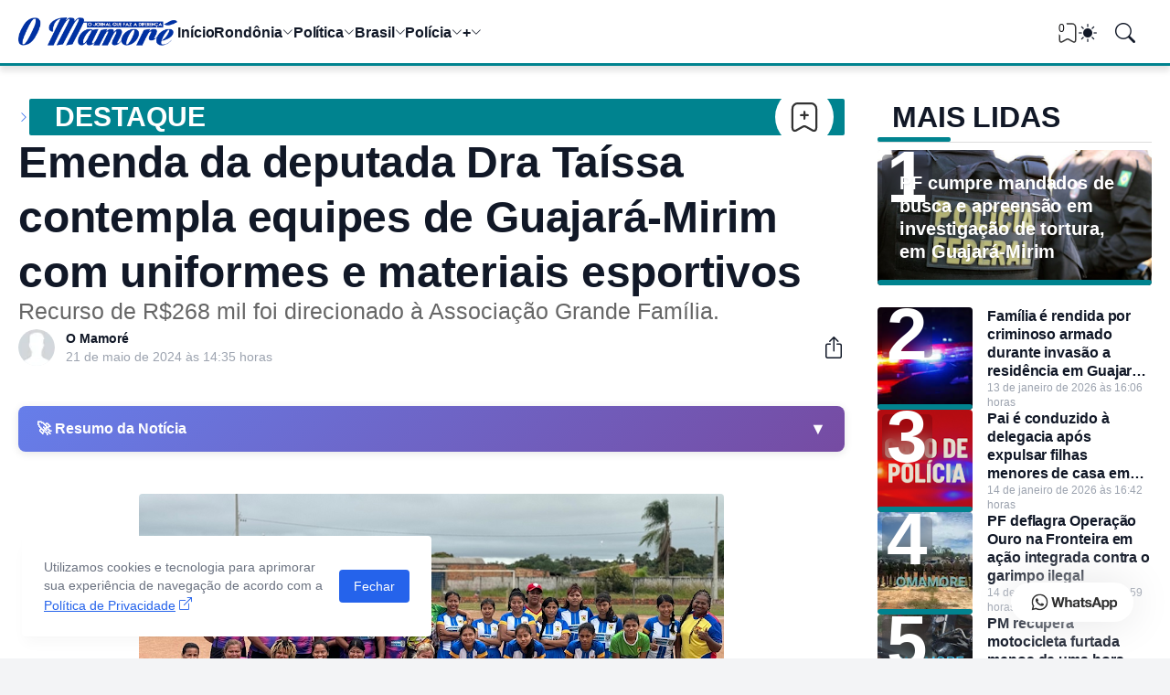

--- FILE ---
content_type: text/html; charset=UTF-8
request_url: https://www.omamore.com/2024/05/emenda-da-deputada-dra-taissa-contempla.html
body_size: 90926
content:
<!DOCTYPE html>
<html class='ltr' dir='ltr' lang='pt_br' xmlns='http://www.w3.org/1999/xhtml' xmlns:b='http://www.google.com/2005/gml/b' xmlns:data='http://www.google.com/2005/gml/data' xmlns:expr='http://www.google.com/2005/gml/expr'>
<head>
<!--[ Favicon ]-->
<link href='https://www.omamore.com/favicon.ico' rel='apple-touch-icon' sizes='120x120'/>
<link href='https://www.omamore.com/favicon.ico' rel='apple-touch-icon' sizes='152x152'/>
<link href='https://www.omamore.com/favicon.ico' rel='icon' type='image/x-icon'/>
<link href='https://www.omamore.com/favicon.ico' rel='shortcut icon' type='image/x-icon'/>
<script async='async' crossorigin='anonymous' src='https://pagead2.googlesyndication.com/pagead/js/adsbygoogle.js?client=ca-pub-7407265183219470'></script>
<meta content='blogger' name='generator'/>
<meta content='text/html; charset=UTF-8' http-equiv='Content-Type'/>
<meta content='width=device-width, initial-scale=1, minimum-scale=1, user-scalable=yes' name='viewport'/>
<!-- DNS Prefetch -->
<link href='//fonts.googleapis.com' rel='preconnect'/>
<link crossorigin='' href='//fonts.gstatic.com' rel='preconnect'/>
<link href='//cdnjs.cloudflare.com' rel='preconnect'/>
<link href='//blogger.googleusercontent.com' rel='dns-prefetch'/>
<link href='//1.bp.blogspot.com' rel='dns-prefetch'/>
<link href='//2.bp.blogspot.com' rel='dns-prefetch'/>
<link href='//3.bp.blogspot.com' rel='dns-prefetch'/>
<link href='//4.bp.blogspot.com' rel='dns-prefetch'/>
<link href='//www.blogger.com' rel='dns-prefetch'/>
<!-- Site Info -->
<title>Emenda da deputada Dra Taíssa contempla equipes de Guajará-Mirim com uniformes e materiais esportivos</title>
<meta content='Recurso de R$268 mil foi direcionado à Associação Grande Família.' name='description'/>
<link href='https://www.omamore.com/2024/05/emenda-da-deputada-dra-taissa-contempla.html' rel='canonical'/>
<link href='https://www.omamore.com/favicon.ico' rel='icon' type='image/x-icon'/>
<meta content='#111827' name='theme-color'/>
<!-- Open Graph Meta Tags -->
<meta content='pt_br' property='og:locale'/>
<meta content='article' property='og:type'/>
<meta content='Emenda da deputada Dra Taíssa contempla equipes de Guajará-Mirim com uniformes e materiais esportivos' property='og:title'/>
<meta content='Jornal O Mamoré' property='og:site_name'/>
<meta content='Recurso de R$268 mil foi direcionado à Associação Grande Família.' property='og:description'/>
<meta content='https://www.omamore.com/2024/05/emenda-da-deputada-dra-taissa-contempla.html' property='og:url'/>
<meta content='https://blogger.googleusercontent.com/img/a/AVvXsEgSSuy1zq40FzmMUxkk8_0T_h_DqBM5kDwhKYPguTyoltclgMX9TThfHcA5r1cgpBsqS2XnVqG3HDbEEnlZHGWlLczoeCSL96HVdZNyYWMX79tEZXKrGsb3rYT3yFQP6VznipBenXS8CgZttCixCyWkaRWDaIVBhBppo0W5LRSHHNQZDpHxodsq8wnTjIWB=w1600' property='og:image'/>
<!-- Twitter Meta Tags -->
<meta content='summary_large_image' name='twitter:card'/>
<!-- Feed Links -->
<link rel="alternate" type="application/atom+xml" title="Jornal O Mamoré - Atom" href="https://www.omamore.com/feeds/posts/default" />
<link rel="alternate" type="application/rss+xml" title="Jornal O Mamoré - RSS" href="https://www.omamore.com/feeds/posts/default?alt=rss" />
<link rel="service.post" type="application/atom+xml" title="Jornal O Mamoré - Atom" href="https://www.blogger.com/feeds/4510367339339517069/posts/default" />

<link rel="alternate" type="application/atom+xml" title="Jornal O Mamoré - Atom" href="https://www.omamore.com/feeds/7575498167794680867/comments/default" />
<!-- Google Fonts -->
<!-- Bootstrap Icons -->
<link href='https://cdnjs.cloudflare.com/ajax/libs/bootstrap-icons/1.13.1/font/bootstrap-icons.min.css' rel='stylesheet'/>
<link href='https://harlleyreboucas.github.io/creditos/creditosmenor.css' rel='stylesheet'/>
<!-- Site Styles -->
<style id='page-skin-1' type='text/css'><!--
/*
-----------------------------------------------
Blogger Template Style
Name:         Jornal O Mamoré
Version:      1.3.0 - Premium
Author:       Harlley Rebouças
Author Url:   https://www.harlley.com.br
-----------------------------------------------*/
/*-- CSS Variables --*/
:root{
--body-font:Inter, sans-serif, sans-serif;
--menu-font:Inter, sans-serif, sans-serif;
--title-font:14px Inter, sans-serif, sans-serif;
--text-font:Inter, sans-serif, sans-serif;
--icon-font:"bootstrap-icons", bootstrap-icons;
--body-bg-color:#f3f4f6;
--body-bg:#f3f4f6 none repeat fixed top left;
--outer-bg:#ffffff;
--accent-color:#2563eb;
--accent-color-lite:#2563eb80;
--white-color:#ffffff;
--title-color:#111827;
--title-hover-color:#2563eb;
--text-color:#09090b;
--summary-color:#6b7280;
--meta-color:#9ca3af;
--header-bg:#ffffff;
--header-color:#111827;
--header-hover-color:#2563eb;
--submenu-bg:#111827;
--submenu-color:#f9fafb;
--submenu-hover-color:#2563eb;
--submenu-gray-bg:#f9fafb0d;
--footer-bg:#111827;
--footer-color:#f9fafb;
--footer-hover-color:#2563eb;
--footer-text-color:#d1d5db;
--footer-gray-bg:#f9fafb0d;
--footerbar-bg:#020617;
--footerbar-color:#f9fafb;
--footerbar-hover-color:#2563eb;
--btn-bg:var(--accent-color);
--btn-color:var(--white-color);
--modal-bg:#ffffff;
--header:4.5rem;
--logo:2.5rem;
--container:77.5rem;
--sidebar:18.75rem;
--gap:2.25rem;
--aspect-ratio: 16/11;
--title-weight:700;
--letter-spacing:-0.005em;
--line-clamp:4;
--gray-bg:#f3f4f6;
--border-color:#f3f4f6;
--rgba: #111827;
--rgba-05: #11182705;
--rgba-08: #11182708;
--rgba-0d: #1118270d;
--rgba-e6: #111827e6;
--rgba-1a: #1118271a;
--rgba-33: #11182733;
--rgba-99: #11182799;
--shadow:0 1px 2px var(--rgba-05),0 10px 15px -3px var(--rgba-08);
--radius:0.25rem;
}
html.is-dark{
--body-bg-color:#374151;
--outer-bg:#1f2937;
--accent-color:#2563eb;
--accent-color-lite:#2563eb80;
--title-color:#f9fafb;
--title-hover-color:#2563eb;
--text-color:#d1d5db;
--summary-color:#d1d5db;
--meta-color:#9ca3af;
--header-bg:#111827;
--header-color:#f9fafb;
--header-hover-color:#2563eb;
--submenu-bg:#030712;
--submenu-color:#f9fafb;
--submenu-hover-color:#2563eb;
--submenu-gray-bg:rgba(255,255,255,.03);
--footer-bg:#111827;
--footer-color:#f9fafb;
--footer-hover-color:#2563eb;
--footer-text-color:#d1d5db;
--footer-gray-bg:rgba(255,255,255,.03);
--footerbar-bg:#030712;
--footerbar-color:#f9fafb;
--footerbar-hover-color:#2563eb;
--modal-bg:#374151;
--gray-bg:rgba(255,255,255,.03);
--border-color:rgba(255,255,255,.03);
--rgba: #111827;
--rgba-05: #11182705;
--rgba-08: #11182708;
--rgba-0d: #1118270d;
--rgba-e6: #111827e6;
--rgba-1a: #1118271a;
--rgba-33: #11182733;
--rgba-99: #11182799;
--shadow:0 1px 2px var(--rgba-0d),0 10px 15px -3px var(--rgba-33);
}
html.rtl{
--body-font:Cairo, sans-serif;
--menu-font:Cairo, sans-serif;
--title-font:Cairo, sans-serif;
--text-font:Cairo, sans-serif;
}
/*-- Reset CSS --*/
html,body,a,abbr,acronym,address,applet,b,big,blockquote,caption,center,cite,code,dd,del,dfn,div,dl,dt,em,fieldset,font,form,input,button,h1,h2,h3,h4,i,iframe,img,ins,kbd,label,legend,li,object,p,pre,q,s,samp,small,span,strike,strong,sub,sup,table,tbody,td,tfoot,th,thead,tr,tt,u,ul,var{padding:0;margin:0;border:0;vertical-align:baseline;background:0 0;text-decoration:none}dl,ul{list-style-position:inside;list-style:none}ul li{list-style:none}caption{text-align:center}img{width:auto;max-width:100%;height:auto;border:none}a,a:visited{text-decoration:none}.clearfix{clear:both}.section,.widget,.widget ul{margin:0;padding:0}abbr{text-decoration:none}.separator a{text-decoration:none!important;clear:none!important;float:none!important;margin-left:0!important;margin-right:0!important}#Navbar1,#navbar-iframe,.widget-item-control,a.quickedit,.home-link,.feed-links{display:none!important}.center{display:table;margin:0 auto;position:relative}.widget > h2,.widget > h3{display:none}.widget iframe{max-width:100%}button,input,select,textarea{background:transparent;font-family:var(--body-font);font-weight:normal;-webkit-appearance:none;-moz-appearance:none;appearance:none;outline:none;border:0;border-radius:0}button{cursor:pointer}input[type="search"]::-webkit-search-cancel-button{-webkit-appearance:none}.rtl{direction:rtl}iframe[src*="youtube.com"]{width:100%;height:auto;aspect-ratio:16/9}
/*-- Main CSS --*/
*{box-sizing:border-box}
*:after,*:before{display:inline-block;font-family:var(--icon-font);font-weight:400;font-style:normal;box-sizing:border-box}
html{font-size:100%;word-break:break-word;word-wrap:break-word;text-rendering:optimizeLegibility;-webkit-font-smoothing:antialiased;-webkit-text-size-adjust:100%}
body{background:var(--body-bg);background-color:var(--body-bg-color);font-family:var(--body-font);font-size:0.875rem;color:var(--text-color);font-weight:400;font-style:normal;line-height:1.25rem}
h1,h2,h3,h4{font-family:var(--title-font);font-weight:var(--title-weight)}
a{color:var(--accent-color)}
svg{display:inline-block;width:1em;height:1em;font-size:1em;line-height:1;overflow:visible}
.site-outer{width:100%;max-width:100%;background:var(--outer-bg);margin:0 auto}
.is-boxed .site-outer{width:calc(var(--container) + (var(--gap) * 2));max-width:100%;box-shadow:var(--shadow)}
.container{width:var(--container);max-width:100%}
.flex-c{display:flex;justify-content:center}
.flex-col{display:flex;flex-direction:column}
.flex-sb{display:flex;justify-content:space-between}
.content-wrap{display:grid;grid-template-columns:minmax(0,1fr) minmax(0,var(--sidebar));grid-template-areas:"main sidebar";gap:var(--gap);padding:var(--gap) 0}
.main-wrap{grid-area:main;display:flex;flex-direction:column;gap:var(--gap)}
.sidebar-wrap{grid-area:sidebar;display:flex;flex-direction:column;gap:var(--gap)}
:not(.rtl) .is-left .content-wrap,.rtl .is-right .content-wrap{grid-template-columns:minmax(0,var(--sidebar)) minmax(0,1fr);grid-template-areas:"sidebar main"}
.no-sidebar .content-wrap{grid-template-columns:minmax(0,1fr);justify-items:center;gap:0}
.no-sidebar .main-wrap{width:42.5rem;max-width:100%}
.no-sidebar .sidebar-wrap{display:none}
.title{color:var(--title-color);line-height:1.27em;letter-spacing:var(--letter-spacing)}
.post{position:relative}
.entry-thumbnail,.entry-avatar,.comments .avatar-image-container{display:block;position:relative;overflow:hidden;background:var(--gray-bg)}
.entry-thumbnail{width:100%;aspect-ratio:var(--aspect-ratio);border-radius:var(--radius)}
.entry-thumbnail:before {
content: "";position: absolute;width: 100%;height: 6px;left: 0;bottom: 0px;background: #00838f;border-radius: 0.2rem;z-index:10;
}
.thumbnail,.avatar{display:block;position:relative;width:100%;height:100%;background-size:cover;background-position:center;background-repeat:no-repeat;z-index:1;transform-origin:center;opacity:0;transition:opacity .25s ease}
.thumbnail.pbt-lazy,.avatar.pbt-lazy{opacity:1}
[class*="yt-img"]{display:flex;align-items:center;justify-content:center;position:absolute;right:50%;bottom:50%;width:2.5rem;height:2.5rem;background:rgb(255 255 255 / 10%);-webkit-backdrop-filter:saturate(1.1) blur(1.5rem);backdrop-filter:saturate(1.1) blur(1.5rem);font-size:1.5rem;color:var(--white-color);z-index:2;border-radius:50%;box-shadow:inset 0 0 0 1px rgb(255 255 255 / 3%);transform:translate(50%,50%)}
[class*="yt-img"]:before{content:"\f4f4";padding:0 0 0 1px}
.yt-img\:x1{transform:translate(50%,50%) scale(1.1)}
.yt-img\:x2{transform:translate(50%,50%) scale(.9)}
.yt-img\:x3{transform:translate(50%,50%) scale(.8)}
.yt-img\:x4{transform:translate(50%,50%) scale(.7)}
.entry-thumbnail:hover .thumbnail,.entry-inner:hover .thumbnail{filter:brightness(1.05)}
.entry-header{display:flex;flex-direction:column;gap:0.375rem}
.entry-tag{font-size:0.75rem;color:var(--accent-color);font-weight:700;text-transform:uppercase}
.entry-title{color:var(--title-color);line-height:1.27em;letter-spacing:var(--letter-spacing)}
.entry-title a{display:-webkit-box;-webkit-line-clamp:var(--line-clamp);-webkit-box-orient:vertical;overflow:hidden;color:currentColor}
.entry-title a:hover{color:var(--title-hover-color)}
.entry-excerpt{display:-webkit-box;-webkit-line-clamp:2;-webkit-box-orient:vertical;overflow:hidden}
.entry-meta{display:flex;flex-wrap:wrap;gap:0.375rem;font-size:0.75rem;color:var(--meta-color);line-height:1rem}
.entry-meta > span{display:flex;gap:0.375rem}
.entry-meta .author-name{color:var(--title-color);font-weight:700;}
.entry-meta:has(.entry-author) .entry-time:before{content:'\002D';font-family:var(--body-font)}
.excerpt{font-family:var(--text-font);font-size:0.875rem;color:var(--summary-color);line-height:1.25rem; display:none;}
.card .entry-inner{display:grid;grid-template-areas:"abs";position:relative;width:100%;height:100%;overflow:hidden;border-radius:var(--radius)}
.card .entry-thumbnail{grid-area:abs;width:100%;height:100%;aspect-ratio:unset;border-radius:0}
.card .entry-thumbnail:after{content:"";position:absolute;inset:0;background:linear-gradient(0,var(--rgba-99),var(--rgba-1a));z-index:2}
.card .yt-img{top:1.5rem;right:1.5rem;z-index:3;transform:translate(0)}
.rtl .card .yt-img{left:1.5rem;right:unset}
.card .entry-header{grid-area:abs;display:grid;align-content:end;gap:0.75rem;z-index:4;padding:1.5rem}
.cs .entry-thumbnail{background:var(--rgba-0d)}
.cs .entry-header{text-shadow:0 1px 2px var(--rgba-1a)}
.cs .entry-tag{display:flex;align-items:center;max-width:fit-content;height:1.375rem;background:var(--btn-bg);color:var(--btn-color);font-weight:500;text-shadow:none;padding:1px 0.75rem 0;border-radius:var(--radius)}
.cs .entry-title{display:-webkit-box;-webkit-line-clamp:var(--line-clamp);-webkit-line-clamp:6;-webkit-box-orient:vertical;overflow:hidden;color:var(--white-color)}
.cs .entry-title a:hover{color:currentColor}
.cs .entry-meta{color:#f9fafb; display:none;}
.cs .entry-meta .author-name{color:currentColor;display:none;}
.btn{position:relative;font-weight:500;line-height:1;border-radius:var(--radius)}
.btn:focus{box-shadow:0 0 0 2px var(--accent-color-lite)}
.loader{display:flex;align-items:center;justify-content:center;position:relative;width:100%;height:100%;font-size:2.25rem;color:var(--accent-color)}
.loader svg{animation:rotate 2s linear infinite}
.loader circle{animation:dash 1.5s ease-in-out infinite}
.error-msg{display:flex;align-items:center;color:var(--meta-color);padding:var(--gap) 0}
.overlay-bg{position:fixed;inset:0;background:var(--rgba-99);-webkit-backdrop-filter:blur(0.125rem);backdrop-filter:blur(0.125rem);z-index:1000;visibility:hidden;opacity:0;transition:all .25s ease}
.show-overlay .search-overlay{visibility:visible;opacity:1}
.social a:before{text-shadow:0.125rem 0.125rem 0 var(--gray-bg)}
.social .blogger a:before{content:"\f1a6"}
.social .twitter a:before,.social .x a:before{content:"\f8db"}
.social .rss a:before{content:"\f521"}
.social .share a:before{content:"\f52d"}
.social .email a:before{content:"\f32c"}
.social .website a:before{content:"\f3ef"}
.social .external-link a:before{content:"\f1c5"}
.color .blogger a{color:#f57c00}
.color .apple a{color:#131313}
.color .amazon a{color:#fe9800}
.color .microsoft a{color:#0067B8}
.color .facebook a,.color .facebook-f a{color:#0866FF}
.color .twitter a,.color .twitter-x a,.color .x a{color:#000}
.color .youtube a{color:#FF0000}
.color .instagram a{color:#7e40b6}
.color .threads a{color:#131313}
.color .pinterest a,.color .pinterest-p a{color:#e60023}
.color .dribbble a{color:#ea4c89}
.color .linkedin a{color:#0a66c2}
.color .twitch a{color:#9147ff}
.color .rss a{color:#ffc200}
.color .skype a{color:#00aff0}
.color .stumbleupon a{color:#eb4823}
.color .vk a{color:#4a76a8}
.color .stack-overflow a{color:#f48024}
.color .github a{color:#24292e}
.color .soundcloud a{color:#ff7400}
.color .behance a{color:#191919}
.color .digg a{color:#0056d9}
.color .delicious a{color:#0076e8}
.color .codepen a{color:#131313}
.color .flipboard a{color:#f52828}
.color .reddit a{color:#ff4500}
.color .whatsapp a{color:#25d366}
.color .messenger a{color:#0866FF}
.color .snapchat a{color:#ffe700}
.color .telegram a{color:#3390ec}
.color .steam a{color:#112c5b}
.color .discord a{color:#7289da}
.color .quora a{color:#b92b27}
.color .tiktok a{color:#fe2c55}
.color .line a{color:#07b53b}
.color .share a{color:var(--meta-color)}
.color .email a{color:#888}
.color .website a,.color .external-link a{color:var(--title-color)}
.is-dark .color .website a,.is-dark .color .external-link a{color:var(--accent-color)}
.color .threads a{color:#000}
.color .mastodon a{color:#6364ff}
.color .bluesky a{color:#08f}
.header-ads{background:var(--gray-bg)}
.site-header{position:relative;z-index:100;}
.main-header,.header-header{height:var(--header);background:var(--header-bg)}
.header-header{border-bottom:3px solid #00838f;box-shadow:var(--shadow);box-shadow: 0 6px 6px rgba(0,0,0,0.1);}
.header-inner.is-fixed{position:fixed;top:calc(0% - (var(--header) * 2));left:0;width:100%;backface-visibility:hidden;visibility:hidden;opacity:0;transform:translateY(0);transition:all .35s ease-in-out}
.header-inner.is-fixed.show{visibility:visible;opacity:1;transform:translateY(calc(var(--header) * 2))}
.is-boxed .header-header{float:none;width:calc(var(--container) + (var(--gap) * 2));max-width:100%;margin:0 auto}
.header-items{display:flex;align-items:center;justify-content:space-between;gap:2rem}
.flex-left{display:flex;align-items:center;gap:2rem}
.menu-toggle{display:none;align-items:center;height:2.5rem;font-size:1.375rem;color:var(--header-color);padding:0 1.25rem}
.menu-toggle:after{content:"\f3fc"}
.menu-toggle:hover{color:var(--header-hover-color)}
.main-logo{display:flex;align-items:center;flex-shrink:0;height:var(--header);overflow:hidden}
.main-logo img{display:block;max-height:var(--logo)}
.main-logo .title{max-width:100%;font-family:var(--title-font);font-size:1.25rem;color:var(--header-color);line-height:var(--logo);font-weight:var(--title-weight);overflow:hidden;white-space:nowrap;text-overflow:ellipsis}
.main-logo .title a{color:var(--header-color)}
.main-logo .title a:hover{color:var(--header-hover-color)}
.main-logo #h1-off{display:none;visibility:hidden}
#main-menu .widget{display:none}
#main-menu .widget.is-ready{display:block}
.main-nav{display:flex;height:var(--header);gap:1.75rem}
.main-nav > li{position:relative;display:flex;flex-shrink:0}
.main-nav > li > a{display:flex;align-items:center;gap:0.25rem;font-family:var(--menu-font);font-size:1rem;color:var(--header-color);font-weight:700;letter-spacing:var(--letter-spacing);white-space:nowrap}
.main-nav > li > a > i[code]{line-height:1}
.main-nav > li > a > i[code]:before{content:attr(code)}
.main-nav .has-sub > a:after{content:"\f282";font-size:0.75rem;line-height:1;margin-top:-0.125rem}
.rtl .main-nav .has-sub > a:after{margin:-0.25rem 0.25rem 0 0}
.main-nav > li:hover > a{color:var(--header-hover-color)}
.main-nav .ul{position:absolute;top:100%;left:0;width:12rem;background:var(--submenu-bg);padding:0.5rem 0;box-shadow:var(--shadow);backface-visibility:hidden;pointer-events:none;visibility:hidden;opacity:0;transition:all .25s ease}
.rtl .main-nav .ul{left:auto;right:0}
.main-nav .sub.sm-1{left:-1rem}
.rtl .main-nav .sub.sm-1{right:-1rem}
.main-nav .sub.sm-2{top:-0.5rem;left:100%}
.rtl .main-nav .sub.sm-2{left:unset;right:100%}
.main-nav .sub li{position:relative}
.main-nav .sub li a{display:flex;align-items:center;justify-content:space-between;font-size:0.875rem;color:var(--submenu-color);font-weight:500;padding:0.5rem 1rem}
.main-nav .sub li:hover > a{color:var(--submenu-hover-color)}
.main-nav .sub .has-sub > a:after{content:"\f285";margin:0}
.rtl .main-nav .sub .has-sub > a:after{content:"\f284"}
.main-nav li:hover > .ul{backface-visibility:inherit;pointer-events:auto;visibility:visible;opacity:1}
.main-nav .has-mega{position:static}
.main-nav .mega{width:100%;padding:2rem 0}
.is-boxed .main-nav .mega{left:calc((100% - (var(--container) + 4.5rem)) / 2);width:calc(var(--container) + 4.5rem);max-width:100%}
.rtl .is-boxed .main-nav .mega{left:auto;right:calc((100% - (var(--container) + 4.5rem)) / 2)}
.mega{--vw:var(--container);--sep:4;--gap:1.5rem;--ih:calc(var(--vw) / 8.07220);--title-color:var(--submenu-color);--title-hover-color:var(--submenu-hover-color);--gray-bg:var(--submenu-gray-bg)}
.mega-tabs{display:flex;flex-direction:column;gap:var(--gap)}
.mega-tabs .nav{display:flex;gap:1rem}
.mega-tabs .nav a{display:flex;align-items:center;height:1.75rem;background:var(--gray-bg);font-size:0.875rem;color:var(--title-color);font-weight:500;padding:0 0.75rem;border-radius:var(--radius)}
.mega-tabs .nav a.active{background:var(--btn-bg);color:var(--btn-color)}
.mega-tabs [data-tab]{display:none}
.mega-tabs .active[data-tab]{display:block}
.mega .mega-items{display:grid;grid-template-columns:repeat(5,minmax(0,1fr));align-items:start;gap:var(--gap)}
.mega .post{display:grid;gap:0.75rem}
.has-mega:not(:hover) .mega .post{opacity:1;-webkit-animation:none;animation:none}
.mega .entry-thumbnail{height:var(--ih);aspect-ratio:unset}
.mega .thumbnail{width:calc((var(--vw) - (var(--gap) * var(--sep))) / 5);min-width:100%;height:var(--ih)}
.mega .entry-title{font-size:1rem}
.mega .error-msg{justify-content:center;height:10rem;padding:0}
.mega .loader{height:10rem}
.slide-menu{display:none;flex-direction:column;justify-content:flex-start;position:fixed;width:18.75rem;max-width:100%;height:100%;top:0;left:0;bottom:0;background:var(--outer-bg);overflow:hidden;z-index:1010;left:0;transform:translateX(-100%);visibility:hidden;box-shadow:0 0 15px var(--rgba-0d);transition:all .25s ease}
.rtl .slide-menu{left:unset;right:0;transform:translateX(100%)}
.menu-on .slide-menu,.rtl .menu-on .slide-menu{transform:translateX(0);visibility:visible}
.slide-menu-header{display:flex;align-items:center;justify-content:space-between;height:var(--header);background:var(--header-bg);box-shadow:var(--shadow)}
.mobile-logo{display:flex;flex:1;width:100%;overflow:hidden;padding:0 0 0 1.25rem}
.rtl .mobile-logo{padding:0 1.25rem 0 0}
.mobile-logo .homepage{max-width:100%;font-size:1.25rem;color:var(--header-color);line-height:var(--logo);font-weight:700;overflow:hidden;white-space:nowrap;text-overflow:ellipsis}
.mobile-logo .homepage:hover{color:var(--header-hover-color)}
.mobile-logo .logo-img img{display:block;width:auto;max-width:100%;height:auto;max-height:var(--logo)}
.hide-mobile-menu{display:flex;align-items:center;height:100%;color:var(--header-color);font-size:1.375rem;z-index:20;padding:0 1.25rem}
.hide-mobile-menu:before{content:"\f659"}
.hide-mobile-menu:hover{color:var(--header-hover-color)}
.slide-menu-flex{display:flex;height:calc(100% - var(--header));flex-direction:column;justify-content:space-between;overflow:hidden;overflow-y:auto;-webkit-overflow-scrolling:touch}
.mobile-menu{padding:1.25rem}
.mobile-menu ul li a{display:block;font-size:1.125rem;color:var(--title-color);font-weight:400;padding:0.75rem 0}
.mobile-menu > ul > li > a{font-family:var(--menu-font);font-weight:700;letter-spacing:var(--letter-spacing)}
.mobile-menu > ul > li > a > i{margin:0 0.25rem 0 0}
.rtl .mobile-menu > ul > li > a > i{margin:0 0 0 0.25rem}
.mobile-menu .sub{display:none;overflow:hidden;padding:0 0 0 1rem}
.rtl .mobile-menu .sub{padding:0 1rem 0 0}
.mobile-menu .has-sub li a{font-size:1rem;opacity:.75}
.mobile-menu .has-sub > a{display:flex;justify-content:space-between}
.mobile-menu .has-sub > a:has(i, svg, symbol){display:grid;grid-template-columns:auto minmax(0,1fr) auto}
.mobile-menu .has-sub > a:after{content:"\f282";font-size:1.25rem}
.mobile-menu .has-sub.expanded > a:after{content:"\f286"}
.mobile-menu ul li a:hover{color:var(--title-hover-color)}
.mm-footer{gap:1rem;padding:1.25rem}
.mm-footer ul{display:flex;flex-wrap:wrap;gap:0.5rem 1rem}
.mm-footer .social a{font-size:1rem}
.mm-footer .social a:hover{opacity:.9}
.mm-footer .links a{font-size:0.875rem;color:var(--title-color)}
.mm-footer .links a:hover{color:var(--title-hover-color)}
.flex-right{display:flex;gap:0.25rem;background:var(--header-bg);z-index:1}
.flex-right button{display:flex;align-items:center;justify-content:end;width:2.5rem;height:2.5rem;font-size:1.375rem;color:var(--header-color)}
.flex-right button:hover{color:var(--header-hover-color)}
.flex-right .darkmode-toggle{transform-origin:center}
.darkmode-toggle:before{content:"\f5a1";font-size:1.25rem}
.is-dark .darkmode-toggle:before{content:"\f495";font-size:1.125rem}
.darkmode-toggle.dark-on{animation:darkOn .5s ease}
.darkmode-toggle.dark-off{animation:darkOff .5s ease}
.flex-right .search-toggle:before{content:"\f52a"}
.main-search{display:flex;flex-direction:column;position:fixed;top:1.5rem;left:50%;width:30rem;max-width:calc(100% - 3rem);max-height:calc(100% - 3rem);background:var(--modal-bg);overflow:hidden;z-index:1010;border-radius:var(--radius);box-shadow:var(--shadow);visibility:hidden;opacity:0;transform:translate3d(-50%,50%,0);transition:all .25s ease}
.search-on .main-search{backface-visibility:inherit;visibility:visible;opacity:1;transform:translate3d(-50%,0,0)}
.main-search .form{display:flex;gap:1rem;flex-shrink:0;width:100%;height:4rem;padding:0 1.5rem}
.main-search .input{flex:1;width:100%;font-size:1rem;color:var(--title-color);font-weight:400}
.main-search .input::placeholder{color:var(--meta-color)}
.main-search .label{display:flex;align-items:center;font-size:1.125rem;color:var(--meta-color)}
.main-search .label:before{content:"\f52a"}
.main-search .loader{display:none;font-size:inherit;color:currentColor;padding:0 0 0.125rem}
.main-search .loader circle{stroke-width:4.0}
.main-search.loading .label:before{display:none}
.main-search.loading .loader{display:flex}
.main-search .close{align-self:center;font-size:0.75rem;color:var(--meta-color);font-weight:500;padding:0.125rem 0.5rem;border:1px solid var(--border-color);border-radius:var(--radius)}
.main-search .close:hover{color:var(--accent-color)}
.search-content{display:none;flex-direction:column;justify-content:space-between;height:calc(100% - 4rem);overflow:hidden;padding:1.5rem;border-top:1px solid var(--border-color)}
.search-content.visible{display:flex}
.search-results{flex:1;overflow:hidden}
.search-results.scroll{overflow-y:auto;-webkit-overflow-scrolling:touch}
.search-results::-webkit-scrollbar{background:transparent;height:0.5rem;width:0.5rem}
.search-results::-webkit-scrollbar-track{background:var(--gray-bg);border-radius:0.5rem}
.search-results::-webkit-scrollbar-thumb{background:var(--border-color);border-radius:0.5rem}
.search-results::-webkit-scrollbar-thumb:hover{background:var(--accent-color)}
.search-items{display:flex;flex-direction:column;gap:1.5rem}
.search-items .post{display:grid;grid-template-columns:minmax(0,6.5rem) minmax(0,1fr);gap:1rem}
.search-items .entry-header{align-self:center}
.search-items .entry-title{font-size:1rem}
.search-items .entry-title a{-webkit-line-clamp:2}
.main-search .view-all{flex-shrink:0;padding:1.5rem 0 0}
.main-search .view-all .btn{display:flex;align-items:center;justify-content:center;gap:0.5rem;height:2.5rem;background:var(--btn-bg);font-size:1rem;color:var(--btn-color);padding:0 1.5rem}
.main-search .view-all .btn:after{content:"\f138"}
.rtl .main-search .view-all .btn:after{content:"\f12f"}
.main-search .view-all:hover{opacity:.9}
.search-content .error-msg{justify-content:center;padding:1.5rem 0}
.search-on .overlay-bg{cursor:url("data:image/svg+xml,%3Csvg xmlns='http://www.w3.org/2000/svg' width='24' height='24' fill='%23ffffff' viewBox='0 0 16 16'%3E%3Cpath d='M2.146 2.854a.5.5 0 1 1 .708-.708L8 7.293l5.146-5.147a.5.5 0 0 1 .708.708L8.707 8l5.147 5.146a.5.5 0 0 1-.708.708L8 8.707l-5.146 5.147a.5.5 0 0 1-.708-.708L7.293 8 2.146 2.854Z'/%3E%3C/svg%3E"),auto;visibility:visible;opacity:1}
.featured{--height:37rem;}
.featured .widget{display:none;position:relative;background:var(--rgba);overflow:hidden; width:var(--container);margin: 0 auto;}
.featured .widget.getPosts,.featured .widget.PopularPosts{display:block}
.featured .widget-content{position:relative;height:var(--height);z-index:2}
.featured .loader{height:var(--height)}
.featured .error-msg{justify-content:center;height:var(--height);padding:0}
.featured-items{display:grid;grid-template-rows:minmax(0,1fr) minmax(0,auto);align-items:center;height:var(--height)}
.featured-items .first{position:static}
.featured-items .first .entry-thumbnail{position:absolute;inset:0;aspect-ratio:unset;z-index:0;border-radius:0;height: 78%;}
.featured-items .first .entry-thumbnail:after{content:'';position:absolute;inset:0;background:linear-gradient(0,var(--rgba-99),var(--rgba-1a));z-index:2}
.featured-items .first .entry-header{position:relative;gap:1rem;max-width:97%;z-index:3;margin-left:20px;margin-top: 270px;}
.featured-items .first .entry-title{font-size:2rem}
.featured-items .first .entry-meta{font-size:0.875rem;line-height:1.25rem}
.featured-items .grid{display:grid;grid-template-columns:repeat(3,minmax(0,1fr));align-items:start;gap:1.5rem;position:relative;background:rgb(255 255 255 / 10%);-webkit-backdrop-filter:saturate(1.1) blur(1.5rem);backdrop-filter:saturate(1.1) blur(1.5rem);z-index:4;padding:1.5rem;border-radius:var(--radius) var(--radius) 0 0;box-shadow:inset 0 1px 0 0 rgb(255 255 255 / 3%),inset 1px 0 0 0 rgb(255 255 255 / 3%),inset -1px 0 0 rgb(255 255 255 / 3%)}
.featured-items .grid .post{display:grid;grid-template-columns:minmax(0,7.5rem) minmax(0,1fr);gap:1rem}
.featured-items .grid .entry-header{align-self:center}
.featured-items .grid .entry-title{font-size:1rem}
.featured-items .grid .entry-title a:hover{opacity:.9}
.featured-ads {background:var(--gray-bg)}
.featured-ads2 {background:var(--gray-bg)}
.featured-ads .widget{padding:var(--gap) 0}
.featured-ads2 .widget{padding:var(--gap) 0}
.widget-title{display:flex;justify-content:space-between;gap:1rem;position:relative;margin:0 0 1.25rem}
.widget-title .title-link{display:flex;align-items:center;gap:0.25rem;font-size:0.875rem;color:var(--accent-color);font-weight:500}
.widget-title .title-link:after{content:"\f138";font-size:1rem}
.rtl .widget-title .title-link:after{content:"\f12f"}
.widget-title .title-link:hover{opacity:.9}
.content-section{display:flex;flex-direction:column;gap:var(--gap)}
.content-section .widget{display:none;position:relative}
.content-section .widget.getPosts,.content-section .widget.is-ad{display:block}
.content-section .widget-content{position:relative}
.content-section .loader{height:12rem}
.grid-items{display:grid;grid-template-columns:repeat(2,minmax(0,1fr));align-items:start;gap:2rem;}
.grid-items .post{display:grid;gap:0.75rem}
.grid-items .entry-header{gap:0.5rem}
.grid-items .entry-title{font-size:1.375rem}
.grid-items .entry-meta{font-size:0.875rem;line-height:1.25rem}
.list-items{display:flex;flex-direction:column;gap:2rem}
.list-items .post{display:grid;grid-template-columns:minmax(0,18rem) minmax(0,1fr);gap:1.5rem; display: grid;
grid-template-columns: repeat(3, minmax(0, 1fr));
align-items: start;
gap: 2rem;}
.list-items .entry-header{align-self:center;gap:0.5rem}
.list-items .entry-title{font-size:1.375rem}
.list-items .entry-meta{font-size:0.875rem;line-height:1.25rem}
/* Container dos itens */
.list-items {
display: grid;
grid-template-columns: repeat(3, 1fr); /* 3 colunas */
gap: 2rem;
margin: 2rem 0;
}
/* Cada post individual */
.list-items .post {
display: flex;
flex-direction: column;
border: 0px solid #eee;
border-radius: 8px;
overflow: hidden;
transition: all 0.3s ease;
}
.list-items .post:nth-child(4) {display:none;}
/* Imagem do post */
.list-items .post .entry-image {
width: 100%;
height: auto;
display: block;
}
/* Conteúdo do post */
.list-items .entry-header {
margin-top:-15px;
margin-left: 5px;
padding: 0rem;
display: flex;
flex-direction: column;
gap: 0.5rem;
}
/* Título */
.list-items .entry-title {
font-size: 1.125rem;
font-weight: bold;
line-height: 1.3;
margin: 0;
}
/* Meta (data, autor etc.) */
.list-items .entry-meta {
font-size: 0.875rem;
color: #666;
line-height: 1.25rem;
}
/* Responsivo para celular */
@media (max-width: 768px) {
.list-items {
grid-template-columns: 1fr;
}
}
.block1-items{display:grid;grid-template-columns:repeat(1,minmax(0,1fr));align-items:start;gap:2rem}
.block1-items .first{display:grid;gap:0.75rem}
.block1-items .first .entry-header{gap:0.5rem}
.block1-items .first .entry-title{font-size:1.375rem}
.block1-items .first .entry-meta{font-size:0.875rem;line-height:1.25rem}
.block1-list{display:flex;flex-direction:column;gap:1.5rem}
.block1-list .post{display:grid;grid-template-columns:minmax(0,6.5rem) minmax(0,1fr);gap:1rem}
.block1-list .entry-header{align-self:center}
.block1-list .entry-title{font-size:1rem}
.block2-items{display:grid;gap:2rem}
.block2-items .card{aspect-ratio:16/9}
.block2-items .card .entry-title{font-size:1.875rem}
.block2-items .card .entry-meta{font-size:0.875rem;line-height:1.25rem}
.block2-grid{display:grid;grid-template-columns:repeat(2,minmax(0,1fr));align-items:start;gap:2rem}
.block2-grid .post{display:grid;gap:0.75rem}
.block2-grid .entry-header{gap:0.5rem}
.block2-grid .entry-title{font-size:1.375rem}
.block2-grid .entry-meta{font-size:0.875rem;line-height:1.25rem}
.story-items .card{--line-clamp:6}
.block2-items {
display: grid;
grid-template-columns: repeat(2, minmax(0, 1fr));
align-items: start;
gap: 1.5rem;
}
.story-items{display:grid;grid-template-columns:repeat(3,minmax(0,1fr));gap:1.5rem}
.story-items .post{aspect-ratio:11/16}
.story-items .entry-title{font-size:1.125rem}
.type-video{--title-color:#f9fafb;--summary-color:#d1d5db;--meta-color:#d1d5db}
.type-video{background:var(--rgba);background-repeat:no-repeat;background-size:cover;background-position:center;overflow:hidden;padding:1.5rem;border-radius:var(--radius)}
.type-video:before{content:"";position:absolute;inset:0;background:var(--rgba-99);-webkit-backdrop-filter:saturate(1.1) blur(1.5rem);backdrop-filter:saturate(1.1) blur(1.5rem);z-index:0}
.video-items{display:grid;grid-template-columns:repeat(2,minmax(0,1fr));align-items:start;gap:2rem}
.video-items .first{display:grid;gap:0.75rem}
.video-items .entry-thumbnail{background:var(--rgba-0d)}
.video-items .first .entry-header{gap:0.5rem}
.video-items .first .entry-title{font-size:1.375rem}
.video-items .first .entry-meta{font-size:0.875rem;line-height:1.25rem}
.video-grid{display:grid;grid-template-columns:repeat(2,minmax(0,1fr));align-items:start;gap:1.5rem}
.video-grid .post{display:grid;gap:0.75rem}
.video-grid .entry-title{font-size:1rem}
.query-error{font-size:0.875rem;color:var(--meta-color);text-align:center;margin:3rem 0}
.blog-posts .post.ad-type{display:block}
.blog-post{display:flex;flex-direction:column;gap:var(--gap)}
.post-header{gap:1rem}
#breadcrumb{display:flex;align-items:center;gap:0.125rem;font-size:0.875rem;color:var(--accent-color);font-weight:500}
#breadcrumb a{color:currentColor}
#breadcrumb a:hover{opacity:.9}
#breadcrumb .sep:after{content:"\f285";font-size:0.75rem}
.rtl #breadcrumb .sep:after{content:"\f284"}
.post-header .entry-title{font-size:2.975rem;color:var(--title-color)}
.post-meta{align-items:center;gap:1rem;margin:0.125rem 0 0}
.post-meta .align-left{display:grid;grid-template-columns:minmax(0,auto) minmax(0,1fr);align-items:center;gap:0.75rem}
.post-meta .entry-meta{flex-direction:column;gap:0.125rem;font-size:.875rem;line-height:1.25rem}
.post-meta .entry-avatar{width:2.5rem;height:2.5rem;border-radius:50%}
.post-meta .avatar{z-index:2;border-radius:50%}
.post-meta .entry-time:before{display:none}
.share-toggle{display:flex;align-items:center;justify-content:flex-end;width:2.5rem;height:2.5rem;font-size:1.5rem;color:var(--title-color)}
.share-toggle:before{content:"\f1c6"}
.share-toggle:hover{color:var(--title-hover-color)}
.entry-content{padding:1.5rem 0 0}
.post-body{position:relative;font-family:var(--text-font);font-size:1.5rem;color:var(--text-color);line-height:1.5em}
.post-body p{margin-bottom:1.5rem}
.post-body h1,.post-body h2,.post-body h3,.post-body h4{font-size:1.125rem;color:var(--title-color);line-height:1.35em;margin:0 0 1rem}
.post-body h1{font-size:2.25rem}
.post-body h2{font-size:1.875rem}
.post-body h3{font-size:1.5rem}
.post-body img{height:auto!important;border-radius:var(--radius)}
blockquote{position:relative;background:var(--gray-bg);color:var(--title-color);font-style:normal;padding:1.5rem;margin:0 0 1.5rem;border-radius:var(--radius)}
blockquote:before{position:absolute;top:0.75rem;left:0.75rem;content:"\f6b0";font-size:3rem;color:var(--title-color);font-style:normal;line-height:1;opacity:.05}
.rtl blockquote:before{left:unset;right:0.75rem}
.post-body ul,.post-body ol{padding:0 0 0 1.5rem;margin:0}
.rtl .post-body ul,.rtl .post-body ol{padding:0 1.5rem 0 0}
.post-body ul ul,.post-body ul ol,.post-body ol ol,.post-body ol ul,.post-body li + li{margin:0.75rem 0 0}
.post-body ul li,.post-body ol li{list-style:none}
.post-body ul li:before{content:"\f287";font-size:0.375rem;line-height:1rem;vertical-align:middle;margin:0 0.375rem 0 0}
.post-body ul li ul li:before{content:"\f28a"}
.rtl .post-body ul li:before{margin:0 0 0 0.375rem}
.post-body ol{counter-reset:pbt}
.post-body ol > li{counter-increment:pbt;list-style:none}
.post-body ol > li:before{content:counters(pbt,".")".";font-family:inherit;font-size:1em;margin:0 0.375em 0 0}
.rtl .post-body ol > li:before{margin:0 0 0 0.375em}
.post-body u{text-decoration:underline}
.post-body strike{text-decoration:line-through}
.post-body sup{vertical-align:super}
.post-body a{color:var(--accent-color)}
.post-body a:hover{text-decoration:underline}
.post-body .button{display:inline-block;height:2.5rem;background:var(--btn-bg);font-family:var(--body-font);font-size:1rem;color:var(--btn-color);line-height:2.5rem;text-decoration:none!important;cursor:pointer;padding:0 1.5rem;margin:0 0.5rem 0.5rem 0}
.rtl .post-body .button{margin:0 0 0.5rem 0.5rem}
.post-body .button.x2{height:3rem;font-size:1rem;line-height:3rem}
.post-body .button.is-c,.rtl.post-body .button.is-c{margin:0 0.25rem 0.5rem}
.post-body .button[disabled]{opacity:.5}
.post-body .button:not([disabled]):hover{opacity:.9}
.post-body .button.color{color:var(--white-color)}
.post-body .button.color:focus{box-shadow:0 0 0 2px var(--border-color)}
.post-body .button.x2 span{display:inline-block;background:rgb(255 255 255 / 5%);font-size:0.875rem;line-height:1;padding:0.25rem 0.5rem;margin:0 0 0 1.5rem;border-radius:var(--radius)}
.rtl .post-body .button.x2 span{margin:0 1.5rem 0 0}
.post-body .button:before{font-style:normal;vertical-align:middle;line-height:1;margin:0 0.5rem 0 0}
.rtl .post-body .button:before{margin:0 0 0 0.5rem}
.post-body .btn.x2:before{font-size:1.25rem}
.post-body .btn.preview:before{content:"\f33e"}
.post-body .btn.download:before{content:"\f294"}
.post-body .btn.link:before{content:"\f470"}
.post-body .btn.cart:before{content:"\f23d"}
.post-body .btn.info:before{content:"\f430"}
.post-body .btn.share:before{content:"\f52d"}
.post-body .btn.contact:before{content:"\f32c"}
.post-body .btn.phone:before{content:"\f5b4"}
.post-body .btn.gift:before{content:"\f3eb"}
.post-body .btn.whatsapp:before{content:"\f618"}
.post-body .btn.paypal:before{content:"\f662"}
.post-body .btn.telegram:before{content:"\f5b3"}
.post-body .btn.continue:before{content:"\f138"}
.rtl .post-body .btn.continue:before{content:"\f12f"}
.alert-message{display:block;position:relative;background:#22c55e15;color:#22c55e;overflow:hidden;padding:1.5rem;border-radius:var(--radius)}
.alert-message.alert-info{background:#3b82f615;color:#3b82f6}
.alert-message.alert-warning{background:#eab30815;color:#eab308}
.alert-message.alert-error{background:#ef444415;color:#ef4444}
.alert-message:before{content:'\f26a';font-size:1rem;vertical-align:middle;margin:0 0.5rem 0 0}
.rtl .alert-message:before{margin:0 0 0 0.5rem}
.alert-message.alert-info:before{content:'\f430'}
.alert-message.alert-warning:before{content:'\f33a'}
.alert-message.alert-error:before{content:'\f622'}
.alert-message a:not(.btn){color:currentColor;text-decoration:underline}
.alert-message a:not(.btn):hover{opacity:.9}
.post-body table{width:100%;overflow-x:auto;text-align:left;border-collapse:collapse;border:1px solid var(--border-color)}
.rtl .post-body table{text-align:right}
.post-body table td,.post-body table th{padding:0.5rem 1rem;border:1px solid var(--border-color)}
.post-body table thead th{color:var(--title-color)}
table.tr-caption-container,table.tr-caption-container td,table.tr-caption-container th{line-height:1rem;padding:0;border:0}
table.tr-caption-container td.tr-caption{font-size:0.75rem;padding:0.25rem 0 0 0}
.pbt-toc-wrap{display:flex;width:100%;margin:0}
.pbt-toc-inner{display:flex;flex-direction:column;position:relative;max-width:100%;background:var(--gray-bg);overflow:hidden;font-size:1rem;color:var(--title-color);line-height:1.5rem;border-radius:var(--radius)}
.pbt-toc-title{display:flex;align-items:center;justify-content:space-between;gap:1.5rem;position:relative;height:3rem;font-size:1.25rem;color:var(--title-color);padding:0 1.5rem}
.pbt-toc-title-text{display:flex;align-items:center;gap:0.5rem;font-family:var(--title-font);font-weight:var(--title-weight)}
.pbt-toc-title-text:before{content:"\f475";font-size:1.25rem}
.rtl .pbt-toc-title-text:before{margin:0 0 0 0.5rem}
.pbt-toc-title:after{content:"\f282";font-size:1.25rem}
.pbt-toc-title.is-expanded:after{content:"\f286"}
#pbt-toc{display:none;padding:1.5rem}
#pbt-toc ol{counter-reset:pbtToc}
#pbt-toc li{counter-increment:pbtToc}
#pbt-toc li:before{content:counters(pbtToc,".")"."}
#pbt-toc[data-count="false"] li:before{display:none}
#pbt-toc li a{color:var(--accent-color)}
#pbt-toc li a:hover{text-decoration:underline}
.post-body .contact-form-widget{display:table;width:100%;font-family:var(--body-font)}
.post-body .contact-form-form{grid-template-columns:repeat(2,minmax(0,1fr))}
.post-body .contact-form-widget .cf-s{font-size:1rem}
.post-body .contact-form-email-message,.post-body .contact-form-button,.post-body .contact-form-form p{grid-column:1/3}
.post-body pre,pre.code-box{display:block;background:var(--gray-bg);font-family:monospace;font-size:0.875rem;color:var(--title-color);white-space:pre-wrap;line-height:1.25rem;padding:1.5rem;border:1px solid var(--border-color);border-radius:var(--radius)}
.post-body .google-auto-placed{margin:1.5rem 0}
.post-card{display:block;position:relative;min-height:5rem;background:var(--gray-bg);font-family:var(--body-font);font-size:0.875rem;font-weight:400;line-height:1.25rem;padding:1.25rem;border-radius:var(--radius)}
.post-card .post{display:grid;grid-template-columns:minmax(0,12rem) minmax(0,1fr);gap:1rem}
.post-card .entry-header{align-self:center;gap:0.5rem}
.post-card .entry-headline{font-size:0.75rem;color:var(--accent-color);font-weight:700;text-transform:uppercase}
.post-card .entry-title{font-size:1.25rem;margin:0}
.post-card .entry-title a{color:var(--title-color);text-decoration:none;-webkit-line-clamp:2}
.post-card .entry-title a:hover{color:var(--title-hover-color)}
.post-card .entry-meta{font-size:0.875rem;line-height:1.25rem}
.post-card .loader{min-height:5rem}
.post-card .error-msg{padding:1.5rem}
.cta-card{display:flex;align-items:center;gap:1rem;overflow:hidden;background:var(--gray-bg);font-family:var(--body-font);font-size:0.875rem;color:var(--title-color);font-weight:400;line-height:1.25rem;padding:1.25rem;border-radius:var(--radius)}
.is-dark .cta-card{background:var(--gray-bg)}
.cta-card .card-header{display:flex;align-items:center;flex:1;gap:1rem}
.cta-card .card-icon{display:flex;align-items:center;justify-content:center;width:4rem;height:4rem;background:var(--outer-bg);font-size:1.5rem;border-radius:var(--radius)}
.cta-card .card-icon i:before{content:attr(data-icon)}
.cta-card .card-info{display:flex;flex:1;flex-direction:column;gap:0.25rem}
.cta-card .card-title{display:-webkit-box;font-family:var(--title-font);font-size:1.25rem;font-weight:var(--title-weight);line-height:1.27em;overflow:hidden;-webkit-line-clamp:1;-webkit-box-orient:vertical}
.cta-card .card-meta{font-size:0.875rem;color:var(--meta-color)}
.cta-card a.card-btn{display:flex;align-items:center;justify-content:center;height:2.5rem;background:var(--btn-bg);font-size:1rem;color:var(--btn-color);text-decoration:none;padding:0 1.5rem}
.cta-card a.card-btn:hover{opacity:.9}
.gd-link{display:flex;flex-direction:column}
.gd-link .gd-countdown{display:none;flex-direction:column;justify-content:center;gap:0.75rem;background:var(--gray-bg);min-width:fit-content;font-family:var(--body-font);text-align:center;padding:2rem;border-radius:calc(var(--radius) * 2)}
.gd-countdown .gd-seconds{font-size:2.25rem;color:var(--title-color);font-weight:var(--title-weight)}
.gd-countdown .gd-message{font-size:1rem;color:var(--text-color);line-height:1.5rem}
.gd-link.loading .gd-countdown{display:flex}
.gd-link .goto-link,.gd-link.loading .get-link,.gd-link.loaded .get-link{display:none}
.gd-link.loaded .goto-link{display:inline-block}
.gd-link .goto-link.link:before{content:"\f119"}
.gd-link button.button{margin:0}
.gd-btn{margin:0!important}
.gd-btn:before{margin:0}
.has-loader.loading{display:flex!important;gap:0.375rem}
.has-loader.loading:before{display:none}
.has-loader .loader{display:none;width:auto;font-size:1.25rem;color:var(--white-color)}
.has-loader.loading .loader{display:flex}
.pagination{display:none;align-items:center;justify-content:center;gap:1rem;margin:1.5rem 0 0}
.pagination.visible{display:flex}
.pagination .info{font-size:1rem;line-height:1.5rem}
.pagination .btn{display:flex;align-items:center;gap:0.5rem;height:2.5rem;background:var(--btn-bg);font-size:1rem;color:var(--btn-color);padding:0 1.5rem}
.pagination .prev:before,.rtl .pagination .next:after{content:"\f12f"}
.pagination .next:after,.rtl .pagination .prev:before{content:"\f138"}
.pagination .btn:hover{opacity:.9}
.entry-labels{display:flex;flex-wrap:wrap;gap:0.5rem;margin:var(--gap) 0 0}
.entry-labels > *{display:flex;align-items:center;height:1.5rem;background:var(--gray-bg);font-size:0.75rem;color:var(--title-color);font-weight:500;padding:0 0.5rem;border-radius:var(--radius)}
.entry-labels span{background:var(--title-color);color:var(--white-color)}
.is-dark .entry-labels span{background:var(--title-color);color:var(--outer-bg)}
.entry-labels a:hover{background:var(--btn-bg);color:var(--btn-color)}
.post-share{margin:1.5rem 0 0}
.share-a{display:flex;flex-wrap:wrap;align-items:start;gap:0.5rem}
.share-a .sl{display:flex;align-items:center;justify-content:center;width:2.5rem;height:2.5rem;background:currentColor;font-size:1.25rem;border-radius:var(--radius)}
.share-a .has-span .sl{display:flex;gap:0.5rem;width:auto;padding:0 1rem}
.share-a .sl:before{--gray-bg:rgb(255 255 255 / 5%);color:var(--white-color)}
.share-a .sl span{font-size:0.875rem;color:var(--white-color);font-weight:500}
.share-a .share-label .sl{position:relative;background:var(--outer-bg);font-size:1.125rem;color:var(--title-color);line-height:1;overflow:visible;margin:0 0.25rem 0 0;border:0.063rem solid var(--border-color)}
.rtl .share-a .share-label .sl{margin:0 0 0 0.25rem;transform:scaleX(-1)}
.share-a .share-label .sl:before,.share-a .share-label .sl:after{content:"";position:absolute;height:0;width:0;pointer-events:none;top:calc(50% - 0.375rem);right:-0.75rem;border:0.375rem solid transparent;border-left-color:var(--border-color)}
.share-a .share-label .sl:after{top:calc(50% - 0.375rem);right:-0.625rem;border:0.375rem solid transparent;border-left-color:var(--outer-bg)}
.share-a .share-label i:before{content:"\f52d"}
.share-a .show-more .sl{background:var(--gray-bg);font-size:1.5rem}
.share-a .show-more .sl:before{content:"\f64d";color:var(--meta-color)}
.share-a li:not(.share-label) .sl:hover{opacity:.9}
.share-modal{display:flex;flex-direction:column;position:fixed;top:50%;left:50%;width:28rem;max-width:calc(100% - 3rem);background:var(--modal-bg);overflow:hidden;z-index:1010;padding:1.5rem;box-shadow:var(--shadow);border-radius:var(--radius);visibility:hidden;opacity:0;transform:translate3d(-50%,0,0);transition:all .25s ease}
.modal-header{display:flex;align-items:center;justify-content:space-between;padding:0 0 1rem;margin:0 0 1rem;border-bottom:1px solid var(--border-color)}
.share-modal .title{font-family:var(--title-font);font-size:1rem;color:var(--title-color);font-weight:var(--title-weight);text-transform:capitalize}
.hide-modal{display:flex;font-size:1.375rem;color:var(--title-color)}
.hide-modal:before{content:"\f659"}
.hide-modal:hover{color:var(--title-hover-color)}
.share-b{display:grid;grid-template-columns:repeat(4,minmax(0,1fr));gap:1rem;margin:0 0 1.5rem}
.share-b a{display:flex;align-items:center;justify-content:center;height:2.5rem;background:currentColor;font-size:1.25rem;border-radius:var(--radius)}
.share-b a:before{--gray-bg:rgb(255 255 255 / 5%);color:var(--white-color)}
.share-b a:hover{opacity:.9}
.copy-link{display:flex;gap:0.75rem;position:relative;width:100%;height:2.5rem;margin:1rem 0 0}
.copy-link:before{content:"\f470";position:absolute;top:50%;left:1.25rem;font-size:1.25rem;color:var(--title-color);transform:translate(-50%,-50%)}
.rtl .copy-link:before{left:unset;right:1.25rem;transform:translate(50%,-50%)}
.copy-link.copied:before{content:"\f26f";color:#3fbb50;animation:copyOn .5s ease}
.copy-link.copied-off:before{animation:copyOff .5s ease}
.copy-link input{flex:1;width:100%;background:var(--gray-bg);font-size:0.875rem;color:var(--text-color);padding:0 1rem 0 2.5rem;border-radius:var(--radius)}
.rtl .copy-link input{padding:0 2.5rem 0 1rem}
.copy-link input:focus{box-shadow:0 0 0 2px var(--accent-color-lite)}
.copy-link button{display:flex;align-items:center;justify-content:center;max-width:fit-content;background:var(--btn-bg);font-size:1rem;color:var(--btn-color);padding:0 1.5rem}
.copy-link button:hover{opacity:.9}
.share-on .overlay-bg{visibility:visible;opacity:1}
.share-on .share-modal{visibility:visible;opacity:1;transform:translate3d(-50%,-50%,0)}
.post-footer{gap:var(--gap)}
.about-author{display:flex;gap:1rem;padding:1.5rem;border:1px solid var(--border-color);border-radius:var(--radius)}
.about-author .author-avatar{width:4rem;height:4rem;border-radius:50%}
.author-description{flex:1;gap:0.5rem}
.about-author .author-title{font-size:1.25rem;color:var(--title-color);line-height:1.27rem}
.about-author .author-title a{color:var(--title-color)}
.about-author .author-title a:hover{color:var(--title-hover-color)}
.author-description .author-text{display:block;font-size:1rem;line-height:1.5rem}
.author-description .author-text br,.author-description .author-text a{display:none}
.author-links{display:flex;flex-wrap:wrap;gap:1rem}
.author-links a{display:block;font-size:1rem;color:var(--text-color)}
.author-links a:hover{opacity:.9}
#related-posts{display:none}
.related-wrap .loader{height:12rem}
.related-items{display:grid;grid-template-columns:repeat(2,minmax(0,1fr));align-items:start;gap:1.5rem}
.related-items .post{display:grid;gap:0.75rem}
.related-items .entry-thumbnail{width:100%;aspect-ratio:var(--aspect-ratio)}
.related-items .entry-title{font-size:1.5rem}
.blog-post-comments{display:none;flex-direction:column}
.blog-post-comments.visible{display:flex}
.blog-post-comments .fb_iframe_widget_fluid_desktop{float:left;display:block!important;width:calc(100% + 1rem)!important;max-width:calc(100% + 1rem)!important;margin:0 -0.5rem}
.blog-post-comments .fb_iframe_widget_fluid_desktop span,.blog-post-comments .fb_iframe_widget_fluid_desktop iframe{float:left;display:block!important;width:100%!important}
#disqus_thread,.fb-comments{clear:both;padding:0}
.comments-header{gap:0.5rem;margin:0 0 1.5rem}
.no-comments.no-comment-form .comments-header,.comments-title{margin:0}
.comment-thread ol{padding:0;margin:0}
.comment-thread .comment{position:relative;list-style:none;padding:1.5rem;margin:1.5rem 0 0;border:1px solid var(--border-color);border-radius:var(--radius)}
.comment-thread .comment .comment{background:var(--gray-bg);border:0}
.toplevel-thread ol > li:first-child{margin:0}
.toplevel-thread ol > li:first-child > .comment-block{padding-top:0;margin:0;border:0}
.comment-thread ol ol .comment:before{content:"\f132";position:absolute;left:-2.25rem;top:-0.5rem;font-size:1.25rem;color:var(--border-color)}
.rtl .comment-thread ol ol .comment:before{content:"\f131";left:unset;right:-2.25rem}
.comments .comment-replybox-single iframe{padding:0 0 0 3.5rem;margin:1rem 0 0}
.rtl .comments .comment-replybox-single iframe{padding:0 3.5rem 0 0}
.comment-thread .avatar-image-container{position:absolute;top:1.5rem;left:1.5rem;width:2.5rem;height:2.5rem;overflow:hidden;border-radius:50%}
.rtl .comment-thread .avatar-image-container{left:auto;right:1.5rem}
.comment-thread .comment .comment .avatar-image-container{left:1.5rem}
.rtl .comment-thread .comment .comment .avatar-image-container{left:unset;right:1.5rem}
.avatar-image-container img{display:block;width:100%;height:100%}
.comments .comment-block{display:flex;flex-direction:column;gap:0.75rem}
.comments .comment-header{padding:0 0 0 3.5rem}
.rtl .comments .comment-header{padding:0 3.5rem 0 0}
.comments .comment-header .user{display:inline-block;font-family:var(--title-font);font-size:1.125rem;color:var(--title-color);font-weight:var(--title-weight);font-style:normal;line-height:1.27em}
.comments .comment-header .user a{color:var(--title-color)}
.comments .comment-header .user a:hover{color:var(--title-hover-color)}
.comments .comment-header .icon.user{display:none}
.comments .comment-header .icon.blog-author{display:inline-block;background:var(--accent-color);-webkit-background-clip:text;background-clip:text;font-size:0.875rem;color:var(--accent-color);-webkit-text-fill-color:transparent;vertical-align:top;margin:-0.5rem 0 0 0.25rem}
.rtl .comments .comment-header .icon.blog-author{margin:-0.5rem 0.25rem 0 0}
.comments .comment-header .icon.blog-author:before{content:"\f4b5"}
.comments .comment-header .datetime{display:block;font-size:0.75rem;line-height:1rem}
.comment-header .datetime a{color:var(--meta-color)}
.comments .comment-content{display:block;font-family:var(--text-font);font-size:1rem;color:var(--text-color);line-height:1.5rem}
.comments .comment-content > a:hover{text-decoration:underline}
.comments .comment-video{position:relative;width:100%;height:auto;aspect-ratio:16/9;overflow:hidden;cursor:pointer;border-radius:var(--radius)}
.comments .comment-video img{display:block;width:100%;height:100%;object-fit:cover;z-index:1}
.comments .comment-video:after{content:"";position:absolute;top:0;left:0;width:100%;height:100%;background:var(--rgba-1a);z-index:2}
.comments .comment-video .yt-img{z-index:3;transform:translate(50%, 50%) scale(1.2);transition:all .17s ease}
.comments .comment-video:hover .yt-img{transform:translate(50%, 50%) scale(1.5)}
.comments .comment-image{aspect-ratio:16/9;object-fit:cover;border-radius:var(--radius)}
.comments .comment-actions{display:flex;gap:1rem}
.comments .comment-actions a{display:inline-block;font-size:0.875rem;color:var(--accent-color)}
.comments .comment-actions a:hover{color:var(--accent-color);text-decoration:underline}
.item-control{display:none}
.loadmore.loaded a{display:inline-block;border-bottom:1px solid var(--border-color);text-decoration:none;margin:1rem 0 0 0}
.comments .continue{display:none}
.comments .comment-replies{padding:0 0 0 3.5rem}
.rtl .comments .comment-replies{padding:0 3.5rem 0 0}
.thread-expanded .thread-count a,.loadmore.hidden,.comment-thread .comment .comment .comment-replies,.comment-thread .comment .comment .comment-replybox-single{display:none}
.comments .footer{float:left;width:100%;font-size:0.875rem;margin:0}
.comments-message{color:var(--meta-color);font-style:italic}
.has-comments.no-comment-form .comments-message{margin:1.5rem 0 0}
.comments-message > a{color:var(--accent-color)}
.comments-message > a:hover{color:var(--title-color)}
.comments-message > em{color:#ff3f34;font-style:normal;margin:0 0.25rem}
#comments[data-embed="false"] p.comments-message > i{color:var(--accent-color);font-style:normal}
.comment-form > p{display:none}
.show-cf,.comments #top-continue a{display:flex;align-items:center;justify-content:center;width:100%;height:2.5rem;background:var(--btn-bg);font-size:1rem;color:var(--btn-color);font-weight:500;padding:0 1.5rem;margin:1.5rem 0 0}
.no-comments .show-cf{margin:0}
.show-cf:hover,.comments #top-continue a:hover{opacity:.9}
.show-cf:focus,.comments #top-continue a:focus{box-shadow:0 0 0 2px var(--accent-color-lite)}
.cf-on .show-cf,.comments .comment-replybox-thread,.no-comments .comment-form,.no-comment-form #top-continue a{display:none}
.cf-on .comments .comment-replybox-thread,.cf-on .no-comments .comment-form{display:block}
#comment-editor[height="230px"],#comment-editor[height="1142px"]{height:4.25rem}
#comment-editor{min-height:4.25rem;max-height:fit-content}
#top-ce #comment-editor{margin:1.5rem 0 0}
#post-ads-1,#post-ads-2,#post-ads-3,#post-ads-4{display:none}
.before-ads .widget{margin:0 0 1.5rem}
.after-ads .widget{margin:1.5rem 0 0}
.post-nav{display:flex;flex-wrap:wrap;justify-content:space-between;font-size:0.875rem}
.post-nav > *{display:flex;align-items:center;gap:0.25rem;color:var(--meta-color)}
.post-nav a:hover{color:var(--accent-color)}
.post-nav span{color:var(--meta-color);cursor:no-drop;opacity:.65}
.post-nav .post-nav-link:before,.post-nav .post-nav-link:after{font-size:0.625rem;font-weight:700}
.post-nav-newer-link:before,.rtl .post-nav-older-link:after{content:"\f284"}
.post-nav-older-link:after,.rtl .post-nav-newer-link:before{content:"\f285"}
.blog-pager{display:flex;justify-content:center;margin:var(--gap) 0 0}
.blog-pager .btn{display:none;align-items:center;justify-content:center;gap:0.5rem;height:2.5rem;background:var(--btn-bg);font-size:1rem;color:var(--btn-color);padding:0 2rem}
.blog-pager a:after{content:"\f282"}
.blog-pager a:hover{opacity:.9}
.blog-pager .no-more{background:var(--gray-bg);color:var(--meta-color);cursor:not-allowed}
.blog-pager .loading{display:none;height:2.5rem}
.blog-pager .visible{display:flex}
.sidebar{flex:1;display:flex;flex-direction:column;gap:var(--gap)}
.sidebar-wrap.is-sticky .widget:last-child{position:sticky;top:var(--gap);transition:top .35s ease-in-out}
:has(.is-fixed.show) .sidebar-wrap.is-sticky .widget:last-child{top:calc(var(--header) + var(--gap))}
.sidebar .social{display:grid;grid-template-columns:repeat(4,minmax(0,1fr));gap:0.5rem}
.sidebar .social a{--gray-bg:rgb(255 255 255 / 5%)}
.sidebar .social a{display:flex;flex-direction:column;align-items:center;justify-content:center;gap:0.5rem;width:100%;height:100%;background:currentColor;font-size:1.375rem;font-weight:400;padding:0.5rem;border-radius:var(--radius)}
.sidebar .social a:before{color:var(--white-color);margin:0.25rem 0}
.sidebar .social span{display:block;width:100%;background:var(--gray-bg);font-size:0.875rem;color:var(--white-color);font-weight:500;text-align:center;padding:0.25rem;border-radius:var(--radius)}
.sidebar .social a:hover{opacity:.9}
.sidebar .loader{height:12rem}
.popular-items{display:grid;gap:1.5rem}
.popular-items .card{aspect-ratio:var(--aspect-ratio)}
.popular-items .card .entry-title{font-size:1.25rem}
.popular-list{display:flex;flex-direction:column;gap:1.5rem}
.popular-list .post{display:grid;grid-template-columns:minmax(0,6.5rem) minmax(0,1fr);gap:1rem}
.popular-list .entry-header{align-self:center}
.popular-list .entry-title{font-size:1rem}
.side-items{display:grid;grid-template-columns:repeat(2,minmax(0,1fr));align-items:start;gap:1.5rem}
.side-items .post{display:grid;gap:0.75rem}
.side-items .entry-title{font-size:1rem}
.FeaturedPost .card{aspect-ratio:4/5}
.FeaturedPost .entry-title{font-size:1.25rem}
.FeaturedPost .card::before {
content: "\f7f6"; /* código do foguinho */
font-family: "bootstrap-icons";
position: absolute;
top: 30px; /* distância do topo */
left: 10px; /* distância da esquerda */
font-size: 3rem; /* tamanho do ícone */
color: white; /* cor do foguinho */
z-index: 10; /* garante que fique sobre a imagem */
}
.list-style{display:grid;grid-template-columns:repeat(2,minmax(0,1fr));gap:1rem 2rem;font-size:0.875rem;color:var(--title-color)}
.list-style a{display:block;color:var(--title-color)}
.list-style a.has-count{display:flex;justify-content:space-between}
.list-style a:hover{color:var(--title-hover-color)}
.list-style .count{color:var(--accent-color)}
.cloud-style{display:flex;flex-wrap:wrap;gap:0.5rem}
.cloud-style a{display:flex;align-items:center;gap:0.25rem;height:2rem;background:var(--gray-bg);color:var(--title-color);font-size:0.875rem;font-weight:500;padding:0 1rem;border-radius:var(--radius)}
.cloud-style a:hover{background:var(--btn-bg);color:var(--btn-color)}
.BlogSearch .search-input{display:flex;align-items:center;justify-content:space-between;width:100%;height:2.5rem;background:var(--gray-bg);font-size:0.875rem;color:var(--title-color);cursor:text;padding:0 1rem;border-radius:var(--radius)}
.BlogSearch .search-input:before{content:attr(placeholder);font-family:inherit;opacity:.65}
.BlogSearch .search-input:after{content:"\f52a";font-size:1rem;opacity:.65}
.MailChimp{position:relative;background:var(--gray-bg);padding:1.5rem;border-radius:var(--radius)}
.MailChimp .widget-title{margin:0 0 1rem}
.mailchimp-text{margin:0 0 1rem}
.mailchimp-email-address{width:100%;height:2.5rem;background:var(--outer-bg);font-size:0.875rem;color:var(--title-color);padding:0 1rem;margin:0 0 1rem;border-radius:var(--radius)}
.mailchimp-email-address::placeholder{color:var(--title-color);opacity:.65}
.mailchimp-email-address:focus{box-shadow:0 0 0 2px var(--accent-color-lite)}
.mailchimp-submit{width:100%;height:2.5rem;background:var(--btn-bg);font-size:1rem;color:var(--btn-color);cursor:pointer;padding:0 1.5rem}
.mailchimp-submit:hover{opacity:.9}
.contact-form-form{display:grid;grid-template-columns:minmax(0,1fr);gap:1rem}
.contact-form-widget .cf-s{width:100%;height:2.5rem;background:var(--gray-bg);font-size:0.875rem;color:var(--title-color);padding:0 1rem;border-radius:var(--radius)}
.contact-form-email-message.cf-s{height:auto;resize:vertical;padding:1rem}
.contact-form-widget .cf-s::placeholder{color:var(--title-color);opacity:.65}
.contact-form-widget .cf-s:focus{box-shadow:0 0 0 2px var(--accent-color-lite)}
.contact-form-button-submit{float:left;width:100%;height:2.5rem;background:var(--btn-bg);font-family:inherit;font-size:1rem;color:var(--btn-color);cursor:pointer;padding:0 1.5rem;border:0;border-radius:var(--radius)}
.contact-form-button-submit:hover{opacity:.9}
.contact-form-widget p{display:none;margin:0}
.contact-form-widget .contact-form-error-message-with-border,.contact-form-widget .contact-form-success-message-with-border{display:block;font-size:0.75rem;color:#ef4444;line-height:1rem}
.contact-form-widget .contact-form-success-message-with-border{color:#22c55e}
.contact-form-cross{cursor:pointer;margin:0 0.25rem}
.Profile ul li{float:left;width:100%;padding:1.25rem 0 0;margin:1.25rem 0 0;border-top:1px solid var(--border-color)}
.Profile ul li:first-child{padding:0;margin:0;border:0}
.Profile .individual,.Profile .team-member{display:flex;align-items:center;gap:0.75rem}
.Profile .profile-img{width:2.75rem;height:2.75rem;background:var(--gray-bg);overflow:hidden;border-radius:50%}
.Profile .profile-info{flex:1}
.Profile .profile-name{display:block;font-family:var(--title-font);font-size:1rem;color:var(--title-color);font-weight:var(--title-weight);line-height:1.5rem}
.Profile .profile-name:hover{color:var(--title-hover-color)}
.Profile .profile-link{display:block;font-size:0.75rem;color:var(--meta-color);line-height:1rem;margin:0.125rem 0 0}
.Profile .profile-link:hover{color:var(--accent-color)}
.Image.is-ad img{display:block;line-height:1}
.Image .image-caption{margin:0.5rem 0 0}
.Attribution a{display:flex;align-items:center;font-size:1rem;color:var(--title-color);font-weight:var(--title-weight);line-height:1.5rem}
.Attribution a > svg{width:1.125rem;height:1.125rem;fill:var(--accent-color);margin:0 0.375rem 0 0}
.rtl .Attribution a > svg{margin:0 0 0 0.375rem}
.Attribution a:hover{color:var(--title-hover-color)}
.Attribution .copyright{font-size:0.75rem;color:var(--meta-color);line-height:1rem;padding:0.125rem 1.5rem 0}
#google_translate_element{position:relative;overflow:hidden}
.Translate .goog-te-gadget{font-family:inherit;font-size:0.75rem;color:var(--meta-color)}
.rtl .Translate .goog-te-gadget{direction:inherit}
.Translate .goog-te-gadget a{font-size:1em;color:var(--title-color)}
.Translate .goog-te-gadget a:hover{color:var(--title-hover-color)}
.Translate .goog-te-combo{width:100%;height:2.5rem;background:var(--outer-bg);font-family:var(--body-font);font-size:0.875rem;color:var(--title-color);padding:0 1.5rem;margin:0 0 0.25rem!important;border:1px solid var(--border-color);border-radius:var(--radius)}
.Translate .goog-te-gadget-simple{background:var(--outer-bg);font-size:.875rem!important;padding:0!important;border:0!important}
.Stats .text-counter-wrapper{display:flex;align-items:center;gap:0.375rem;font-size:1.25rem;color:var(--title-color);font-weight:700;text-transform:uppercase}
.Stats .text-counter-wrapper:before{content:"\f673";font-size:1.125rem}
.ReportAbuse > h3{display:flex;gap:0.5rem;font-size:0.875rem;color:var(--accent-color);font-weight:400}
.ReportAbuse > h3:before{content:"\f33a"}
.ReportAbuse > h3 a:hover{text-decoration:underline}
.Header .header-widget a{font-size:1.25rem;color:var(--title-color);font-weight:var(--title-weight)}
.Header .header-widget a:hover{color:var(--title-hover-color)}
.wikipedia-search-form{display:flex;gap:0.75rem}
.wikipedia-search-input{flex:1;width:100%;height:2.5rem;background:var(--gray-bg);font-size:0.875rem;color:var(--title-color);padding:0 1rem;border-radius:var(--radius)}
.wikipedia-search-input::placeholder{color:var(--title-color);opacity:.65}
.wikipedia-search-input:focus{box-shadow:0 0 0 2px var(--accent-color-lite)}
.wikipedia-search-button{height:2.5rem;background:var(--accent-color);font-size:0.875rem;color:var(--white-color);cursor:pointer;padding:0 1rem}
.wikipedia-search-button:hover{opacity:.9}
.wikipedia-search-results-header,.wikipedia-search-results:not(:has(a)){display:none!important}
.wikipedia-search-results a{display:flex;gap:0.375rem;font-size:0.875rem;color:var(--title-color);margin:1rem 0 0}
.wikipedia-search-results a:after{content:"\f1c5";font-size:0.75rem}
.wikipedia-search-results a:hover{color:var(--title-hover-color)}
.wikipedia-search-more:not(:has(a)){display:none!important}
.wikipedia-search-more a{display:flex;align-items:center;justify-content:center;height:2.5rem;background:var(--accent-color);font-size:1rem;color:var(--white-color);padding:0 1rem;margin:1rem 0 0;border-radius:var(--radius)}
.wikipedia-search-more a:hover{opacity:.9}
.wikipedia-search-more a:focus{box-shadow:0 0 0 2px var(--accent-color-lite)}
.footer-ads{background:var(--gray-bg)}
.footer-ads .widget{padding:var(--gap) 0}
.maislidas{background:var(--gray-bg)}
.maislidas .widget{padding:var(--gap) 0}
.site-footer{--title-color:var(--footer-color);--title-hover-color:var(--footer-hover-color);--text-color:var(--footer-text-color);--summary-color:var(--footer-text-color);--meta-color:var(--footer-text-color);--padding:4rem;--gray-bg:var(--footer-gray-bg);--border-color:var(--gray-bg)}
.site-footer{position:relative;background:var(--footer-bg);box-shadow:var(--shadow)}
.footer-sections{display:grid;grid-template-columns:repeat(3,minmax(0,1fr));align-items:start;gap:var(--padding);padding:var(--padding) 0}
.footer-info{display:flex;flex-direction:column;gap:2rem}
.footer-info .Image{display:flex;flex-direction:column;gap:1.25rem}
.footer-logo img{display:block;max-height:var(--logo)}
.footer-info .social{display:flex;flex-wrap:wrap;gap:1.5rem}
.footer-info .social a{display:flex;align-items:center;font-size:1.25rem;color:var(--title-color)}
.footer-info .social a:hover{color:var(--title-hover-color)}
.footer-widgets{display:grid;grid-template-columns:repeat(2,minmax(0,1fr));grid-column:2/4;gap:var(--padding)}
.footer-widgets .list-style a{color:var(--footer-text-color)}
.footer-widgets .list-style a:hover{color:var(--footer-hover-color)}
.footer-widgets .MailChimp{background:none;padding:0;border-radius:0}
.footer-widgets .MailChimp .widget-title{margin:0 0 1.25rem}
.footer-widgets .mailchimp-email-address{background:var(--gray-bg)}
.footer-sections.fit-style{grid-template-columns:minmax(0,1fr)}
.fit-style .footer-info{display:grid;grid-template-columns:minmax(0,1fr) minmax(0,var(--sidebar));align-items:center;gap:var(--padding)}
.fit-style .footer-info .Image{display:grid;grid-template-columns:minmax(0,auto) minmax(0,1fr);gap:2rem}
.fit-style .footer-info .social{justify-content:end}
/*Popular Post*/
#PopularPosts1{width:100%}
.PopularPosts .widget-content ul{width:100%;padding:0;list-style-type:none;counter-reset:popcount}
.PopularPosts .widget-content ul li{padding:0;height:90px;overflow:hidden;position:relative;width:calc(50% - 5px);float:left;-moz-box-sizing:border-box;-webkit-box-sizing:border-box;box-sizing:border-box;}
.PopularPosts .widget-content ul li:nth-child(odd){margin:0 5px 10px 0;}
.PopularPosts .widget-content ul li:nth-child(even){margin:0 0 10px 5px;}
.PopularPosts .widget-content ul li a{color:#fff;text-decoration:none;font-size:12px;font-weight:500;}
.PopularPosts .widget-content ul li:hover .item-title{bottom:0}
.PopularPosts .widget-content ul li:hover img{-webkit-transform: scale(1.3);-ms-transform: scale(1.3);-o-transform: scale(1.3);transform: scale(1.3);}
.PopularPosts .widget-content ul li img{width:100%;height:90px;padding-right:0;transition:all .6s ease-in-out;}
.PopularPosts .item-thumbnail{float:none;margin:0 0 -4px}
.PopularPosts .item-title{padding:5px;position:absolute;bottom:-200px;left:0;right:0;text-align:left;background:rgba(0,0,0,.5);transition:all .3s ease-in-out;line-height: 1;}
.PopularPosts .item-thumbnail:before{list-style-type:none;padding:0;counter-increment:popcount;content:counter(popcount);position:absolute;width:30px;height:30px;line-height:30px!important;text-align:center;background:rgba(0,0,0,.5);left:0;top:0;color:#fff;font-size:20px;font-weight:900;line-height:1;z-index:2}
.PopularPosts .item-title a:hover{color:pink}
.PopularPosts .item-snippet{display:none}
.PopularPosts .widget-content ul li:hover .item-title{bottom:0px}
/* Fin Popular Post*/
/* Estilo para o título do widget */
.widget .widget-title {
position: relative;
font-size: 1.7rem;            /* tamanho maior e destacado */
font-weight: 700;             /* negrito */
color: #00838f;                  /* cor escura neutra */
padding-left: 1.0rem;         /* espaço para a barra */
margin-bottom: 1rem;          /* distância para o conteúdo abaixo */
text-transform: uppercase;    /* opcional: maiúsculas */
}
/* Barra decorativa à esquerda */
.widget .widget-title::before {
content: "";position: absolute;width: 80px;height: 5px;left: 0;bottom: -7px;background: #00838f;border-radius: 0.2rem;
}
/* Opcional: linha fina simples por baixo (efeito sublinhado) */
.widget .widget-title::after {
content: "";
position: absolute;
left: 0;
bottom: -0.5rem;
width: 100%;
height: 1px;
background: #ddd;
}
.youtube-player {
position: relative;
padding-bottom: 56.25%;
height: 0;
overflow: hidden;
max-width: 100%;
background: #000;
margin: 0px;
}
.youtube-player iframe {
position: absolute;
top: 0;
left: 0;
width: 100%;
height: 100%;
z-index: 100;
background: transparent;
}
.youtube-player img {
object-fit: cover;
display: block;
left: 0;
bottom: 0;
margin: auto;
max-width: 100%;
width: 100%;
position: absolute;
right: 0;
top: 0;
border: none;
height: auto;
cursor: pointer;
-webkit-transition: 0.4s all;
-moz-transition: 0.4s all;
transition: 0.4s all;
}
.youtube-player img:hover {
-webkit-filter: brightness(75%);
-moz-filter: brightness(75%);
filter: brightness(75%);
}
.youtube-player .play {
height: 72px;
width: 72px;
left: 50%;
top: 50%;
margin-left: -36px;
margin-top: -36px;
position: absolute;
background: url('https://upload.wikimedia.org/wikipedia/commons/archive/0/09/20211015074810%21YouTube_full-color_icon_%282017%29.svg') no-repeat;
cursor: pointer;
}
.youtube-player .play:hover {
background: url('https://upload.wikimedia.org/wikipedia/commons/8/8b/YouTube_dark_icon_%282017%29.svg') no-repeat;
}
/* Regra global que aplica o estilo */
.cs .entry-title span {
background: var(--rgba);
color: var(--white-color);
padding: 0 0.75rem;
border-radius: 0.125rem;
box-decoration-break: clone;
-webkit-box-decoration-break: clone;
}
/* Exceção: remove o estilo dentro de .featured-items .grid */
.featured-items .grid .entry-title span {
background: none !important;
color: inherit !important;
padding: 0 !important;
border-radius: 0 !important;
box-decoration-break: initial !important;
-webkit-box-decoration-break: initial !important;
}
/* Inicializa o contador para a seção de itens populares */
.popular-items {
counter-reset: item-counter; /* Reinicia o contador para esta seção */
}
/* Estiliza e posiciona o número para cada item */
.popular-items div[style*="background-image"] {
position: relative; /* Essencial para posicionar o número sobre a div */
}
.popular-items div[style*="background-image"]::before {
content: counter(item-counter);
counter-increment: item-counter;
position: absolute;
top: 5px;
left: 5px;
background-color: #009688;
color: #fff;
padding: 15px 5px;
border-radius: 5px;
font-family: var(--title-font);
font-weight: bold;
background: #09090b33;
-webkit-backdrop-filter: saturate(1.1) blur(8px);
backdrop-filter: saturate(1.1) blur(8px);
font-size: 80px;
z-index: 1000;
}
.site-footer .excerpt {
display: block; /* ou display: block; dependendo do comportamento desejado no footer */
}
#breadcrumb > a.home {display:none;}
#breadcrumb a {
color: currentColor;
background: #00838f;
color: var(--white-color);
padding: 10px 1.75rem;
border-radius: 0.125rem;
box-decoration-break: clone;
font-size: 30px;
text-transform: uppercase;
width: 100%;
font-weight: 900;
-webkit-box-decoration-break: clone;
}
.tabs {
display: flex;
}
.tablinks {
background-color: #f2f2f2;
color: black;
border: none;
outline: none;
cursor: pointer;
padding: 10px 5px;
margin: 2px;
font-size: 16px;
transition: background-color 0.3s;
flex: auto;
}
.tablinks:hover {
background-color: #ddd;
}
.tab-content {
display: none;
padding: 20px;
border-top: 2px solid #ccc;
font-size: 19px;
}
.active {
display: block;
}
/* Estilo para os blocos de resultados */
.lottery-results {
background-color: #f9f9f9;
border-radius: 10px;
box-shadow: 0 4px 8px rgba(0, 0, 0, 0.1);
padding: 20px;
margin: 10px;
font-family: Arial, sans-serif;
color: #333;
text-align: center;
}
/* Estilo para o título da loteria */
.lottery-results h3 {
line-height: 27px;
font-size: 24px;
color: #e74c3c;
margin-bottom: 15px;
}
/* Estilo para os parágrafos de informações */
.lottery-results p {
font-size: 16px;
line-height: 1.6;
margin: 10px 0;
}
/* Estilo para as dezenas sorteadas */
.lottery-results .dezenas {
display: flex;
flex-wrap: wrap;
gap: 10px;
justify-content: center;
margin: 15px 0;
}
.lottery-results .dezenas span {
background-color: #3498db;
color: white;
padding: 1px;
border-radius: 50%;
width: 40px;
height: 40px;
display: flex;
align-items: center;
justify-content: center;
font-weight: bold;
}
/* Estilo para o próximo concurso e prêmio estimado */
.lottery-results .info-destaque {
background-color: #2ecc71;
color: white;
padding: 10px;
border-radius: 5px;
margin-top: 20px;
}
/* Responsividade para telas menores */
@media (max-width: 600px) {
.lottery-results h3 {
font-size: 20px;
}
.lottery-results p {
font-size: 14px;
}
.lottery-results .dezenas span {
width: 35px;
height: 35px;
font-size: 14px;
}
}
.connect {
margin: -30px 0px 0px -177px;
padding: 18px 15px 4px;
position: fixed;
color: #000;
font-size: 12px;
width: 100px;
text-align: center;
font-weight: 900;
}
.connect a {
display: block;
margin-bottom: 5px;
border-radius: 0px;
}
.connect img {
border-radius: 1px;
}
.connect.sticka {
margin-top: 140px !important;
position: fixed;
top: 0;
z-index: 9;
}
.connect.stickb {
position: absolute;
}
.eta {
position: relative; /* necessário para que o ::before seja posicionado relativamente a este elemento */
display: inline-block; /* ou block, conforme seu layout */
}
/* Ícone sobreposto no topo do elemento */
.eta::before {
content: "\F293";               /* código do ícone "clock" */
font-family: "bootstrap-icons"; /* fonte do Bootstrap Icons */
position: absolute;
top: -1.8rem;                   /* ajusta a distância para cima */
left: 50%;                      /* centraliza horizontalmente */
transform: translateX(-50%);    /* centraliza exato */
font-size: 1.2rem;               /* tamanho do ícone */
color: inherit;                 /* herda a cor do texto, pode trocar */
background: white;              /* fundo opcional para destacar */
border-radius: 50%;              /* deixa arredondado */
padding: 0.2rem;                 /* espaço interno do ícone */
}
.post-desc{color:#666; margin-bottom: 5px;font-size: 25px;line-height: 25px;}
span.sp {display:none;}
.cookie-consent .excerpt {display:block;}
/* ----
Web Blog Bookmark With Browser Local Storage
Created by: igniel.com
Source code: https://www.igniel.com/2022/12/widget-bookmark-blog.html
---- */
.ignielBookmark, .ignielBookmarks, .ignielBookmarkPost {
--bm-bg: #fff;
--bm-post-bg: #fff;
--bm-icon: #333;
--bm-icon-active: #6495ed;
--bm-icon-del: #777;
}
.snippet-thumbnail {
position: relative;
}
#ignielBookmark, .ignielBookmarkPost input {
display: none;
}
.ignielBookmark {
position: relative;
margin-top: 8px;
}
.ignielBookmark i {
background-color: var(--bm-bg);
border-radius: 7px;
font-size: .75rem;
font-style: normal;
line-height: normal;
padding: .1rem;
right: 55%;
top: -2px;
}
.ignielBookmark svg {
height: 1.5rem;
width: 1.5rem;
}
.ignielBookmark path, .ignielBookmarkPost path {
stroke: var(--bm-icon);
clip-rule: evenodd;
fill: transparent;
fill-rule: evenodd;
stroke-linecap: round;
stroke-linejoin: round;
stroke-miterlimit: 10;
stroke-width: 1.5px;
}
.bookmark-wrapper {
border: 1px solid #dfdfdf;
border-radius: 7px;
max-height: 80vh;
min-width: 320px;
max-width: 480px;
opacity: 0;
overflow: auto;
right: 0;
top: 2rem;
transform: translateY(1rem);
-webkit-transform: translateY(1rem);
visibility: hidden;
width: max-content;
}
.bookmark-title {
border-bottom: 1px solid #ededed;
font-weight: 800;
position: sticky;
position: -webkit-sticky;
top: 0;
}
.bm-title {
line-height: 1.5em;
}
.bm-title a {
color: inherit;
}
.bm-title a:hover {
text-decoration: none;
}
.bm-thumb {
flex: 0 0 85px;
line-height: 0;
}
.bm-thumb img {
background-color: #efefef;
border-radius: 7px;
object-fit: cover;
height: auto;
max-height: 100% !important;
width: 100%;
max-width: 100% !important;
}
.bm-delete {
margin-left: auto;
white-space: nowrap;
}
.bm-delete svg {
height: 1.25rem;
width: 1.25rem;
}
.bm-delete path {
fill: none;
stroke: var(--bm-icon-del);
}
.bm-delete:hover path {
fill: var(--bm-icon-del);
}
.bookmark-inner ul {
flex-direction: column;
}
.bookmark-wrapper, .bookmark-title {
background-color: var(--bm-bg);
}
.bookmark-inner, .bookmark-title {
padding: .75rem 1.25rem;
}
.bookmark-inner ul, .bookmark-inner li, .ignielBookmarks li, .ignielBookmarkPost, .ignielBookmarkPost label {
display: -webkit-box;
display: -webkit-flex;
display: flex;
gap: 1rem;
list-style-type: none;
margin: 0;
padding: 0;
}
li.bm-more {
border-top: 1px solid #ededed;
justify-content: center;
padding: .75rem .75rem 0;
margin-top: 1rem;
}
.ignielBookmarks ul {
display: grid;
gap: 1.5rem;
grid-template-columns: repeat(2, 1fr);
margin: 0;
padding: 0;
}
.ignielBookmarks li {
border: 1px solid #dfdfdf;
border-radius: 7px;
padding: .75rem;
}
.ignielBookmarkPost {
background-color: var(--bm-post-bg);
border-radius: 100px;
height: 4rem;
position: absolute;
right: .75rem;
top: -12px;
width: 4rem;
z-index: 2;
}
.ignielBookmarkPost, .ignielBookmarkPost label {
align-items: center;
justify-content: center;
}
.ignielBookmarkPost svg {
height: 2.25rem;
width: 2.25rem;
}
.ignielBookmark label, .ignielBookmarkPost label, .bm-delete {
cursor: pointer;
}
.ignielBookmark i, .bookmark-wrapper {
position: absolute;
}
.ignielBookmark path, .bookmark-wrapper {
transition: all .2s ease;
}
.ignielBookmark label:hover path, .ignielBookmarkPost label:hover path {
stroke: var(--bm-icon-active);
}
#ignielBookmark:checked ~ label path, .ignielBookmarkPost input:checked ~ label path {
fill: var(--bm-icon-active);
stroke: var(--bm-icon-active);
}
.ignielBookmarkPost input:checked ~ label path:last-child {
fill: none;
stroke: #fff;
}
#ignielBookmark:checked ~ .bookmark-wrapper {
opacity: 1;
transform: translateY(0);
-webkit-transform: translateY(0);
visibility: visible;
}
.bookmark-loading {
padding: .5rem;
text-align: center;
}
.bookmark-loading svg {
animation: ignielSpin .75s linear infinite normal;
-webkit-animation: ignielSpin .75s linear infinite normal;
}
@media screen and (max-width: 568px) {
.ignielBookmarks ul {
gap: 1rem;
grid-template-columns: repeat(1, 1fr);
}
.bookmark-wrapper {
max-width: 280px;
}
}
.container-radios {
max-width: 1200px;
margin: 0 auto;
}
.radio-grid {
display: grid;
grid-template-columns: repeat(auto-fit, minmax(250px, 1fr));
gap: 20px;
margin-bottom: 30px;
}
.radio-card {
background: linear-gradient(145deg, #f0f0f0, #cacaca);
border-radius: 20px;
padding: 30px 20px;
text-align: center;
cursor: pointer;
transition: all 0.3s ease;
position: relative;
overflow: hidden;
box-shadow: 0 8px 32px rgba(0,0,0,0.1);
border: 2px solid transparent;
min-height: 280px;
display: flex;
flex-direction: column;
justify-content: center;
align-items: center;
}
.radio-card:hover {
transform: translateY(-10px) scale(1.02);
box-shadow: 0 15px 40px rgba(0,0,0,0.2);
}
.radio-card.active {
border-color: #fff;
box-shadow: 0 0 30px rgba(255,255,255,0.3);
}
.radio-card.radio1 {
background: linear-gradient(145deg, #ff6b6b, #ee5a24);
}
.radio-card.radio2 {
background: linear-gradient(160deg,  rgba(51,176,60,1), rgba(124,191,75,1));
}
.radio-card.radio3 {
background: linear-gradient(145deg, #4ecdc4, #44a08d);
}
.radio-card.radio4 {
background: linear-gradient(160deg,  rgba(138,50,242,1), rgba(73,50,139,1));
}
.radio-logo {
width: 80px;
height: 80px;
border-radius: 50%;
margin-bottom: 20px;
border: 4px solid rgba(255,255,255,0.8);
object-fit: cover;
transition: transform 0.3s ease;
}
.radio-card:hover .radio-logo {
transform: scale(1.1) rotate(5deg);
}
.radio-name {
font-size: 1.4rem;
font-weight: bold;
color: white;
margin-bottom: 8px;
text-shadow: 2px 2px 4px rgba(0,0,0,0.3);
}
.radio-city {
font-size: 1rem;
color: rgba(255,255,255,0.9);
margin-bottom: 15px;
text-shadow: 1px 1px 2px rgba(0,0,0,0.2);
}
.play-button {
background: rgba(255,255,255,0.2);
border: 2px solid white;
border-radius: 50px;
padding: 8px 20px;
color: white;
font-weight: bold;
transition: all 0.3s ease;
backdrop-filter: blur(10px);
}
.radio-card:hover .play-button {
background: white;
color: #333;
}
.audio-player {
background: #000;
backdrop-filter: blur(20px);
border-radius: 15px;
padding: 20px;
text-align: center;
color: white;
margin-top: 20px;
}
.player-info {
margin-bottom: 15px;
}
.current-station {
font-size: 1.2rem;
font-weight: bold;
margin-bottom: 5px;
}
.controls {
display: flex;
justify-content: center;
align-items: center;
gap: 15px;
}
.control-btn {
background: rgba(255,255,255,0.2);
border: none;
border-radius: 50%;
width: 50px;
height: 50px;
color: white;
cursor: pointer;
transition: all 0.3s ease;
display: flex;
align-items: center;
justify-content: center;
font-size: 1.2rem;
}
.control-btn:hover {
background: rgba(255,255,255,0.3);
transform: scale(1.1);
}
.volume-control {
display: flex;
align-items: center;
gap: 10px;
margin-top: 15px;
}
.volume-slider {
flex: 1;
height: 5px;
border-radius: 5px;
background: rgba(255,255,255,0.3);
outline: none;
cursor: pointer;
}
@media (max-width: 768px) {
.radio-grid {
grid-template-columns: repeat(auto-fit, minmax(200px, 1fr));
gap: 15px;
}
.radio-card {
padding: 20px 15px;
min-height: 240px;
}
.radio-logo {
width: 60px;
height: 60px;
}
}
@media (max-width: 480px) {
.radio-grid {
grid-template-columns: 1fr;
}
}
.loading {
display: none;
color: white;
font-size: 0.9rem;
margin-top: 10px;
}
.footer-bar{background:var(--footerbar-bg)}
.footer-bar{font-size:0.875rem;color:var(--footerbar-color);padding:var(--gap) 0}
.footer-bar .container{gap:var(--gap)}
.footer-bar a{color:currentColor}
.footer-bar a:hover{color:var(--footerbar-hover-color)}
.footer-menu ul{display:flex;flex-wrap:wrap;gap:0.5rem 1.75rem}
.is-error .content-wrap{grid-template-columns:minmax(0,1fr);grid-template-areas:"main"}
.errorWrap{gap:1.5rem}
.errorWrap{color:var(--title-color);text-align:center;padding:4rem 0}
.errorWrap h3{font-size:8rem;color:var(--title-color);line-height:1}
.errorWrap h4{font-size:1.875rem;color:var(--title-color)}
.errorWrap p{color:var(--text-color);font-size:1rem}
.errorWrap a{display:flex;align-items:center;align-self:center;height:2.5rem;background:var(--btn-bg);font-size:1rem;color:var(--btn-color);padding:0 2rem}
.errorWrap a:hover{opacity:.9}
html:not([native-cookie]) .cookie-choices-info{display:none}
.cookie-consent{display:none;position:fixed;left:1.5rem;bottom:1.5rem;width:28rem;max-width:calc(100% - 3rem);background:var(--modal-bg);z-index:1020;padding:1.5rem;visibility:hidden;opacity:0;border-radius:var(--radius);box-shadow:var(--shadow);transition:visibility .35s ease,opacity .35s ease,transform .35s ease}
.rtl .cookie-consent{left:unset;right:1.5rem}
.cookie-consent.visible{visibility:visible;opacity:1}
.cookie-consent .widget{display:flex;align-items:center;gap:1rem}
.consent-text a{text-decoration:underline}
.consent-text a:after{content:"\f1c5";margin:0 0 0 0.25rem}
.rtl .consent-text a:after{margin:0 0.25rem 0 0}
.consent-text a:hover{opacity:.9}
.consent-button{display:flex;align-items:center;justify-content:center;flex-shrink:0;width:auto;height:2.25rem;background:var(--btn-bg);font-size:0.875rem;color:var(--btn-color);font-weight:500;padding:0 1rem}
.consent-button:hover{opacity:.9}
.to-top{display:flex;align-items:center;justify-content:center;position:fixed;right:1.5rem;bottom:1.5rem;width:2.5rem;height:2.5rem;background:var(--btn-bg);font-size:1.25rem;color:var(--btn-color);z-index:50;opacity:0;visibility:hidden}
.rtl .to-top{right:auto;left:1.5rem}
.to-top:before{content:"\f286"}
.to-top.show{opacity:1;visibility:visible}
.to-top:hover{opacity:.9}
.pbt-ad{display:flex;justify-content:center}
.pbt-ad img{display:block;line-height:1;border-radius:0}
ins.adsbygoogle-noablate[data-anchor-shown="true"]{z-index:990!important}
.content-wrap > .google-auto-placed{display:none!important}
#hidden,.is-empty{display:none}
.CSS_LIGHTBOX{z-index:999999!important}
.CSS_LIGHTBOX_BG_MASK{background-color:var(--rgba-e6)!important;opacity:1!important;-webkit-backdrop-filter:blur(0.125rem);backdrop-filter:blur(0.125rem)}
.CSS_LIGHTBOX_BTN_CLOSE{display:flex;align-items:center;justify-content:center;background:transparent!important;top:0!important;right:0!important;width:2.75rem!important;height:2.75rem!important}
.CSS_LIGHTBOX_BTN_CLOSE:before{content:"\f659";font-size:1.25rem;color:var(--white-color)}
.CSS_LIGHTBOX_BTN_CLOSE:hover:before{opacity:.85}
.rtl .CSS_LIGHTBOX_BTN_CLOSE{right:unset!important;left:0}
.CSS_LIGHTBOX_ATTRIBUTION_INDEX_CONTAINER .CSS_HCONT_CHILDREN_HOLDER > .CSS_LAYOUT_COMPONENT.CSS_HCONT_CHILD:first-child > .CSS_LAYOUT_COMPONENT{opacity:0}
@keyframes fadeInUp{0%{opacity:0;-webkit-transform:translateY(0.5rem);transform:translateY(0.5rem)}100%{opacity:1;-webkit-transform:translateY(0);transform:translateY(0)}}
@keyframes fadeInDown{0%{opacity:0;-webkit-transform:translateY(-0.5rem);transform:translateY(-0.5rem)}100%{opacity:1;-webkit-transform:translateY(0);transform:translateY(0)}}
@keyframes rotate{100%{transform:rotate(360deg)}}
@keyframes dash{0%{stroke-dasharray:1,150;stroke-dashoffset:0}50%{stroke-dasharray:90,150;stroke-dashoffset:-35}100%{stroke-dasharray:90,150;stroke-dashoffset:-124}}
@keyframes darkOn{0%{opacity:.25}100%{opacity:1}}
@keyframes darkOff{0%{opacity:.25}100%{opacity:1}}
@keyframes copyOn{0%{opacity:0}100%{opacity:1}}
@keyframes copyOff{0%{opacity:0}100%{opacity:1}}
.fadeInUp{opacity:0;-webkit-animation-timing-function:ease-out;animation-timing-function:ease-out;-webkit-animation-fill-mode:both;animation-fill-mode:both;-webkit-animation-duration:.25s;animation-duration:.25s;-webkit-animation-name:fadeInUp;animation-name:fadeInUp}
.fadeInDown{opacity:0;-webkit-animation-timing-function:ease-out;animation-timing-function:ease-out;-webkit-animation-fill-mode:both;animation-fill-mode:both;-webkit-animation-duration:.25s;animation-duration:.25s;-webkit-animation-name:fadeInDown;animation-name:fadeInDown}
@media (max-width: calc(60.625rem + 4.5rem)) {
:root{--container:100%;--sidebar:30%}
.site-outer,.is-boxed .site-outer,.is-boxed .header-header{width:100%;margin:0}
.container{padding:0 var(--gap)}
.mega{--vw:100vw;--sep:6}
}
@media (max-width: 61.25rem) {
.container{padding:0 1.5rem}
.header-ads .container{padding:0}
.header-header .container{padding:0}
.header-items{gap:1.25rem}
.flex-left{gap:0}
.menu-toggle{display:flex}
.main-logo{flex-shrink:1}
#main-menu{display:none}
.slide-menu{display:flex}
.menu-on .overlay-bg{visibility:visible;opacity:1}
.flex-right{gap:0}
.flex-right button{width:auto}
.flex-right .search-toggle{padding:0 1.25rem}
.featured .widget{--height:16rem}
.featured .widget-content{height:auto}
.featured-items{height:auto}
.featured-items .first{padding:4rem 0}
.featured-items .first .entry-header{max-width:100%}
.featured-items .grid{grid-template-columns:repeat(2,minmax(0,1fr))}
}
@media (max-width: 55rem) {
:root{--aspect-ratio-2:16/9;--feat-title:1.875rem;--card-title:1.875rem}
.content-wrap{grid-template-columns:minmax(0,1fr)!important;grid-template-areas:"main""sidebar"!important}
.featured-items .first .entry-title{font-size:var(--feat-title)}
.block2-items {
display: grid;
grid-template-columns: repeat(1, minmax(0, 1fr));
align-items: start;
gap: 1.5rem;
}
.block2-items .card{aspect-ratio:var(--aspect-ratio-2)}
.block2-items .card .entry-title{font-size:var(--card-title)}
.type-video{padding:var(--gap) 1.5rem;margin:0 -1.5rem;border-radius:0}
.related-items .entry-title{font-size:1.125rem}
.popular-items{gap:2rem}
.popular-items .card{aspect-ratio:var(--aspect-ratio-2)}
.popular-items .card .entry-title{font-size:var(--card-title)}
.side-items{grid-template-columns:repeat(3,minmax(0,1fr))}
.side-items .entry-title{font-size:1.125rem}
.FeaturedPost .card{aspect-ratio:var(--aspect-ratio-2)}
.FeaturedPost .card{aspect-ratio:4/5}
.FeaturedPost .entry-title{font-size:var(--card-title)}
.footer-sections{grid-template-columns:minmax(0,1fr);gap:var(--gap)}
.footer-widgets{grid-column:1;padding:var(--gap) 0 0;border-top:1px solid var(--border-color)}
.fit-style .footer-info{grid-template-columns:minmax(0,1fr);gap:2rem}
.fit-style .footer-info .Image{grid-template-columns:minmax(0,1fr);gap:1rem}
.fit-style .footer-info .social{justify-content:start}
.footer-bar{padding:var(--padding) 0}
.footer-bar .container{flex-direction:column;gap:1rem;text-align:center}
.footer-menu{order:-1}
.footer-menu ul{justify-content:center;gap:0.5rem 1.25rem}
.menu-on .to-top{opacity:0!important}
}
@media (max-width: 42.5rem) {
.yt-img\:x3,.yt-img\:x4{transform:translate(50%,50%) scale(.9)}
:root{--list-cols:minmax(0,9rem) minmax(0,1fr)}
.featured-items .first{padding:3rem 0}
.featured-items .grid{grid-template-columns:minmax(0,1fr);padding:var(--gap) 1.5rem;margin:0 -1.5rem;border-radius:0;box-shadow:inset 0 1px 0 0 rgb(255 255 255 / 3%)}
.featured-items .grid .post{grid-template-columns:var(--list-cols)}
.grid-items{grid-template-columns:minmax(0,1fr)}
.grid-items .post .entry-thumbnail{aspect-ratio:var(--aspect-ratio-2)}
.list-items .post{grid-template-columns:minmax(0,1fr);gap:0.75rem}
.list-items .post .entry-thumbnail{aspect-ratio:var(--aspect-ratio-2)}
.block1-items{grid-template-columns:minmax(0,1fr)}
.block1-items .first .entry-thumbnail{aspect-ratio:var(--aspect-ratio-2)}
.block1-list .post{grid-template-columns:var(--list-cols)}
.block2-grid{gap:1.5rem}
.block2-grid .post .entry-thumbnail{aspect-ratio:var(--aspect-ratio)}
.block2-grid .entry-header{gap:0.375rem}
.block2-grid .entry-title{font-size:1rem}
.block2-grid .entry-meta{font-size:0.75rem;line-height:1rem}
.block2-grid .entry-tag,.block2-grid .excerpt,.block2-grid .entry-author,.block2-grid .entry-time:before{display:none}
.type-story{--padding:1.5rem;overflow:hidden;padding:0 var(--padding);margin:0 calc(0rem - var(--padding))}
.type-story .widget-content{overflow:hidden;overflow-x:auto;-webkit-overflow-scrolling:touch;margin:0 calc(0rem - var(--padding))}
.story-items{grid-template-columns:repeat(1,minmax(13.25rem,1fr));gap:var(--padding);width:fit-content;padding:0 var(--padding)}
.story-items .entry-title{font-size:1.25rem}
.video-items{grid-template-columns:minmax(0,1fr)}
.video-items .first .entry-thumbnail{aspect-ratio:var(--aspect-ratio-2)}
.post-header .entry-title{font-size:1.875rem}
.post-body table{display:block}
.related-items{grid-template-columns:repeat(2,minmax(0,1fr))}
.popular-list .post{grid-template-columns:var(--list-cols)}
.side-items{grid-template-columns:repeat(2,minmax(0,1fr))}
.site-footer{--padding:3rem}
.footer-widgets{grid-template-columns:minmax(0,1fr)}
.errorWrap{padding:2rem 0}
.errorWrap h3{font-size:8rem}
.errorWrap h4{line-height:initial}
.cookie-consent{width:100%}
}
@media (max-width: 30rem) {
:root{--gap:2rem;--aspect-ratio:16/10;--aspect-ratio-2:16/10;--card-title:1.5rem}
.container{padding:0 1.25rem}
.main-search{top:1.25rem;max-width:calc(100% - 2.5rem);max-height:calc(100% - 2.5rem)}
.featured-items .grid{padding:var(--gap) 1.25rem;margin:0 -1.25rem}
.block2-grid{gap:1.25rem}
.type-story{--padding:1.25rem}
.type-video{padding:var(--gap) 1.25rem;margin:0 -1.25rem}
.video-grid{gap:1.5rem 1.25rem}
.post-card .post{grid-template-columns:minmax(0,1fr);gap:1rem}
.post-card .entry-header{padding:0}
.post-card .entry-title{-webkit-line-clamp:3}
.cta-card{flex-direction:column;align-items:start}
.cta-card .card-header{align-items:start}
.cta-card .card-title{-webkit-line-clamp:2}
.cta-card a.card-btn{width:100%}
.pagination .btn{width:2.5rem;justify-content:center;gap:0;font-size:0;padding:0}
.pagination .btn:before,.pagination .btn:after{font-size:1.25rem}
.share-a .twitter .sl{width:2.5rem}
.share-a .twitter .sl span{display:none}
.share-a .email{display:none}
.copy-link input{font-size:1rem}
.related-items{gap:1.5rem 1.25rem}
.related-items .entry-title{font-size:1rem}
.side-items{gap:1.5rem 1.25rem}
.side-items .entry-title{font-size:1rem}
.BlogSearch .search-input{font-size:1rem}
.mailchimp-email-address{font-size:1rem}
.contact-form-widget .cf-s{font-size:1rem}
.wikipedia-search-input,.wikipedia-search-button{font-size:1rem}
.cookie-consent{inset:1.25rem!important;top:auto!important;max-width:calc(100% - 2.5rem)}
.share-modal{max-width:calc(100% - 2.5rem)}
.list-items .entry-header {margin-top: 2px;}
.to-top{right:1.25rem;bottom:1.25rem}
.rtl .to-top{left:1.25rem;right:auto}
.featured-items .first .entry-header{margin-top: 250px;margin-left: 8px;}
.featured-items .first .entry-thumbnail{height: 60%;}
}
@media (max-width: 23.75rem) {
:root{--list-cols:minmax(0,7rem) minmax(0,1fr);--feat-title:1.375rem;--card-title:1.375rem}
.card{--line-clamp:2}
.post-header .entry-title{font-size:1.5rem}
.post-meta .entry-time .sp{display:none}
.pbt-toc-inner{min-width:100%}
.share-a .facebook .sl{width:2.5rem}
.share-a .facebook .sl span{display:none}
.cookie-consent .widget{flex-direction:column}
.consent-button{width:100%}
}
.bloco-3-colunas {
display: flex;
flex-wrap: wrap;
gap: 20px;
justify-content: space-between;
margin: 20px 0;
}
.coluna {
flex: 1 1 calc(33.333% - 20px);
padding: 20px;
box-sizing: border-box;
border-radius: 8px;
/* box-shadow: 0 1px 6px rgba(0,0,0,0.1); */
}
@media (max-width: 768px) {
.coluna {
flex: 1 1 100%;
}
}

--></style>
<style>
  .bloco-3-colunas {display:none;}
      .footer-ads {display:none;}
      
  .cs .entry-tag {
        display:none;
        }
      
      .connect {
  display: block;  
}

      
    </style>
<!-- Miscellaneous -->
<script type='text/javascript'>const pbt={blogView:false,isRTL:false,isMultiple:false,isSingle:true,isPost:true,isPage:false,isBoxed:false,isDark:false,userDarkMode:true,stickyMenu:true,hasCookie:true,postAuthor:true,postDate:true,postAuthorLabel:"por:",postDateLabel:"Publicado em:",postCategory:true,postSummary:true,showMore:"Mostrar mais",viewAll:"Ver todos",noResults:"Nenhum resultado encontrado",noTitle:"Sem título",noThumb:"https://blogger.googleusercontent.com/img/b/R29vZ2xl/AVvXsEhG9GA0058_fE7q8dUjkpL56fvlwSQs-DyuNjRG1C3oYBoWDR2PYrDa0SKVYt6iEJ8pssbajfAujp0g51-SQimyZNawn0waVgbe8cwgMzSXRURuiG7bqguOahIkTzTgPOn67eoasTMjKkxPfqXg1ytQ4NMjLEAGpp3zKKtpo-PVacHSnidorgbmaOFlyQ/w72-h72-p-k-no-nu/ptb-nth.webp"}</script>
<script async='async' crossorigin='anonymous' src='https://pagead2.googlesyndication.com/pagead/js/adsbygoogle.js'></script>
<link href='https://www.blogger.com/dyn-css/authorization.css?targetBlogID=4510367339339517069&amp;zx=d15dbafb-b898-422e-a6b8-be7eae44fa2b' media='none' onload='if(media!=&#39;all&#39;)media=&#39;all&#39;' rel='stylesheet'/><noscript><link href='https://www.blogger.com/dyn-css/authorization.css?targetBlogID=4510367339339517069&amp;zx=d15dbafb-b898-422e-a6b8-be7eae44fa2b' rel='stylesheet'/></noscript>
<meta name='google-adsense-platform-account' content='ca-host-pub-1556223355139109'/>
<meta name='google-adsense-platform-domain' content='blogspot.com'/>

<script async src="https://pagead2.googlesyndication.com/pagead/js/adsbygoogle.js?client=ca-pub-9311738233170778&host=ca-host-pub-1556223355139109" crossorigin="anonymous"></script>

<!-- data-ad-client=ca-pub-9311738233170778 -->

<link rel="stylesheet" href="https://fonts.googleapis.com/css2?display=swap&family=Heebo&family=Merriweather&family=Kanit&family=PT+Serif&family=Jost&family=Anton&family=Dancing+Script&family=Libre+Baskerville&family=Signika+Negative&family=Fjalla+One&family=Archivo+Black&family=Lilita+One&family=Permanent+Marker&family=Abril+Fatface&family=Concert+One&family=Satisfy&family=Cinzel&family=Marcellus&family=Oleo+Script"></head>
<body class='is-single is-post'>
<style>
      
.news-container {
  max-width: 1240px;
  width: 100%;
  margin: 0 auto;
  background: #003262;
  color: #fff;
  padding: 10px 20px;
  display: flex;
  align-items: center;
  gap: 1rem;
  box-shadow: 0 4px 40px -8px rgb(0, 51, 98);
  font-family: 'Ubuntu Condensed', sans-serif;
   margin-bottom: 20px;

}

.news-container .news-heading {
  font-weight: bold;
padding-right: 10px;
    margin-right: -10px;
    margin-left: -10px;
  border-right: 1px solid #fff;
  white-space: nowrap;
}

.news-container .news {
  flex: 1;
  position: relative;
  overflow: hidden;
  min-height: 1.5em;
}

.news-single {
  position: absolute;
  top: 0;
  left: 0;
  opacity: 0;
  color: #fff;
  text-decoration: none;
  transition: all 0.4s ease;
  pointer-events: none;
}

.news-single.active {
  opacity: 1;
  pointer-events: auto;
}
          
.news-heading::before {
          content: "";
  display: inline-block;
  width: 10px;
  height: 10px;
  margin-right: 0px;
  border-radius: 50%;
  background-color: white;
  animation: piscar-bolinha 1.5s infinite;
  vertical-align: middle;
}

@keyframes piscar-bolinha {
  0%, 100% { opacity: 1; }
  50% { opacity: 0; }
}

          @media (max-width: 30rem) {
          .news-container {
display: none;
}
          
          }

      
    </style>
<div id='theme-options' style='display:none'>
<div class='pbt-panel section' id='pbt-panel' name='Theme Options'>
<div class='widget LinkList' data-version='2' id='LinkList205'>
<script type='text/javascript'>const options={pageOf:"Page {page} of {pages}",prevPage:"Previous",nextPage:"Next",subscribeMessage:"Subscribe to our mailing list to get the new updates.",subscribeFormUrl:"https://probloggertemplates.us6.list-manage.com/subscribe?u\x3d98155398e3195ed8f58e2b86c\x26id\x3d64e8605563"}</script>
</div></div>
</div>
<!-- Site Content -->
<div class='site-outer'>
<header class='site-header'>
<div class='main-header'>
<div class='header-inner'>
<div class='header-header flex-c'>
<div class='container'>
<div class='header-items'>
<div class='flex-left'>
<button aria-label='Show Menu' class='menu-toggle'></button>
<div class='main-logo section' id='main-logo' name='Header Logo'><div class='widget Image' data-version='2' id='Image50'>
<a class='logo-img' href='https://www.omamore.com/' rel='home'>
<img alt='Jornal O Mamoré' data-dark-src='https://blogger.googleusercontent.com/img/a/AVvXsEj7394WRIXAvC-luOnz0qS1NUJmWghiEBrB8rEg6NiWS78aQLLT1BxqOgv1HNEr7kjs7df1G30EZbSNFZRJF6ChhuTtWwH-2aAydo7eaKQqNll86Zdh4rJ0gWhr-k5YyoAqqVai3yARmY6D0IvIOgeZpbrJRRvB8alY_b_9usdgBaLx7ClkT9g3IgUy3e7L=s300' data-src='https://blogger.googleusercontent.com/img/a/AVvXsEjXPhf0flZtYFkN3WbrCgzL0mDK_P9xlEowLUUWZpSCsVsMqZW9IlcyA5h_UMhV6ZGhhwoBRW9-Y81Q6VOx4N9p0IW8G0oA_KltTF5g3AdMnLi0C0j_7MP77OmfGxTZ7HhXGFRlh-UFWCKZTOhxW_B__2GjU_wgWqDRUqeimFvqqIyc7u_LMu_MzupaWhnH=s300' height='69' loading='lazy' src='https://blogger.googleusercontent.com/img/a/AVvXsEjXPhf0flZtYFkN3WbrCgzL0mDK_P9xlEowLUUWZpSCsVsMqZW9IlcyA5h_UMhV6ZGhhwoBRW9-Y81Q6VOx4N9p0IW8G0oA_KltTF5g3AdMnLi0C0j_7MP77OmfGxTZ7HhXGFRlh-UFWCKZTOhxW_B__2GjU_wgWqDRUqeimFvqqIyc7u_LMu_MzupaWhnH=s300' width='300'>
</img>
</a>
</div></div>
<div class='main-menu section' id='main-menu' name='Header Menu'><div class='widget LinkList' data-version='2' id='LinkList200'>
<ul class='main-nav'>
<li><a href='/'>Início</a></li>
<li class='has-sub has-mega'>
<a data-shortcode='{getPosts} $label={Rondônia}' href='#'>Rondônia</a><div class='ul mega flex-c'><div class='container'></div></div></li>
<li class='has-sub has-mega'>
<a data-shortcode='{getPosts} $label={Política}' href='#'>Política</a><div class='ul mega flex-c'><div class='container'></div></div></li>
<li class='has-sub has-mega'>
<a data-shortcode='{getPosts} $label={Brasil}' href='#'>Brasil</a><div class='ul mega flex-c'><div class='container'></div></div></li>
<li class='has-sub has-mega'>
<a data-shortcode='{getPosts} $label={Polícia}' href='#'>Polícia</a><div class='ul mega flex-c'><div class='container'></div></div></li>
<li class='has-sub has-mega'>
<a data-shortcode='{getPosts} $label={Nova Mamoré/Cidade}' href='#'>+</a><div class='ul mega flex-c'><div class='container'></div></div></li>
</ul>
</div></div>
</div>
<div class='flex-right'>
<!-- Web Blog Bookmark With Browser Local Storage Created by: igniel.com Source code: https://www.igniel.com/2022/12/widget-bookmark-blog.html -->
<div class='ignielBookmark'>
<input id='ignielBookmark' type='checkbox'/>
<label aria-label='View Bookmark' for='ignielBookmark'>
<i>0</i>
<svg viewBox='0 0 24 24'>
<path d='M16.8199 2H7.17995C5.04995 2 3.31995 3.74 3.31995 5.86V19.95C3.31995 21.75 4.60995 22.51 6.18995 21.64L11.0699 18.93C11.5899 18.64 12.4299 18.64 12.9399 18.93L17.8199 21.64C19.3999 22.52 20.6899 21.76 20.6899 19.95V5.86C20.6799 3.74 18.9499 2 16.8199 2Z'></path>
</svg>
</label>
<div class='bookmark-wrapper'>
<div class='bookmark-title'>Matérias Salvas</div>
<div class='bookmark-inner'>
<div class='bookmark-loading'>
<svg viewBox='0 0 24 24'>
<path d='M2.45001 14.97C3.52001 18.41 6.40002 21.06 9.98002 21.79'></path>
<path d='M2.04999 10.98C2.55999 5.93 6.81998 2 12 2C17.18 2 21.44 5.94 21.95 10.98'></path>
<path d='M14.01 21.8C17.58 21.07 20.45 18.45 21.54 15.02'></path>
</svg>
</div>
</div>
</div>
</div>
<button aria-label='Dark Mode' class='darkmode-toggle'></button>
<button aria-label='Pesquisar' class='search-toggle'></button>
</div>
</div>
</div>
</div>
</div>
</div>
</header>
<section class='site-content flex-c'>
<div class='container'>
<div class='bloco-3-colunas'>
<div class='coluna'>
</div>
<div class='coluna'>
</div>
<div class='coluna'>
</div>
</div>
<div class='bloco-3-colunas'>
<div class='coluna'>
<div class='custom-section section' id='section1'><div class='widget HTML' data-version='2' id='HTML46'>
<div class='widget-title'><h3 class='title'>Loterias</h3></div>
<div class='widget-content'>
<div class="tabs">
  <button class="tablinks" onclick="openTab(event, 'tab1')">Mega-Sena</button>
  <button class="tablinks" onclick="openTab(event, 'tab2')">Quina</button>
  <button class="tablinks" onclick="openTab(event, 'tab3')">Lotofácil</button>
</div>

<div id="tab1" class="tab-content active">

<div id="megasena-results">
  <p>Carregando resultados da Mega Sena...</p>
</div>

</div>

<div id="tab2" class="tab-content ">

<div id="quina-results">
  <p>Carregando resultados da Quina...</p>
</div>

</div>

<div id="tab3" class="tab-content">

<div id="lotofacil-results">
  <p>Carregando resultados da Lotofacil</p>
</div>

</div>
</div>
</div></div>
</div>
<div class='coluna'>
<div class='custom-section section' id='section2'><div class='widget HTML' data-version='2' id='HTML12'>
<div class='widget-title'><h3 class='title'>Horóscopo</h3></div>
<div class='widget-content'>
<iframe src="https://widget.horoscopovirtual.com.br/?background=ffffff&color=585ca9&border=ffffff&text=585ca9&font=roboto" style="border: none; width: 100%; height: 400px;"></iframe>
</div>
</div></div>
</div>
<div class='coluna'>
<div class='custom-section section' id='section3'><div class='widget HTML' data-version='2' id='HTML48'>
<div class='widget-title'><h3 class='title'>Moedas</h3></div>
<div class='widget-content'>
<div style="max-height: 350px; overflow: hidden; position: relative;">
  <iframe 
    src="https://www.confidencecambio.com.br/widgets-de-cambio/iframe/grafico?moedas=29,35,57&titulo=Simulador%20de%20C%C3%A2mbio&tipo-link=indicadores&indicadores-url=https://www.confidencecambio.com.br/ecommerce/partner/&utm_source=undefined&utm_medium=widget&utm_campaign=indicadores-correspondentes" 
    style="width: 100%; height: 100%; min-width: 300px; min-height: 450px; border: 0px;">
  </iframe>
</div>
</div>
</div></div>
</div>
</div>
<div class='content-wrap'>
<main class='main-wrap'>
<div class='main section' id='main' name='Latest Posts'><div class='widget Blog' data-version='2' id='Blog1'>
<div class='blog-post'>
<script type='application/ld+json'>{"@context":"https://schema.org","@graph":[{"@type":"NewsArticle","mainEntityOfPage":{"@type":"WebPage","@id":"https://www.omamore.com/2024/05/emenda-da-deputada-dra-taissa-contempla.html"},"headline":"Emenda da deputada Dra Taíssa contempla equipes de Guajará-Mirim com uniformes e materiais esportivos","description":"Equipe de Guajará-Mirim No último domingo (19) fortalecendo o esporte em Guajará-Mirim, a deputada estadual Dra Taíssa (Podemos) entregou ma...","datePublished":"2024-05-21T08:35:00-04:00","dateModified":"2024-05-22T13:45:39-04:00","image":{"@type":"ImageObject","url":"https://blogger.googleusercontent.com/img/a/AVvXsEgSSuy1zq40FzmMUxkk8_0T_h_DqBM5kDwhKYPguTyoltclgMX9TThfHcA5r1cgpBsqS2XnVqG3HDbEEnlZHGWlLczoeCSL96HVdZNyYWMX79tEZXKrGsb3rYT3yFQP6VznipBenXS8CgZttCixCyWkaRWDaIVBhBppo0W5LRSHHNQZDpHxodsq8wnTjIWB=w1200-h675-p-k-no-nu","height":675,"width":1200},"author":{"@type":"Person","name":"O Mamoré","url":"https://www.blogger.com/profile/03303748608663883970"},"publisher":{"@type":"Organization","name":"Blogger","logo":{"@type":"ImageObject","url":"https://lh3.googleusercontent.com/ULB6iBuCeTVvSjjjU1A-O8e9ZpVba6uvyhtiWRti_rBAs9yMYOFBujxriJRZ-A=h60","width":206,"height":60}}},{"@type":"BreadcrumbList","itemListElement":[{"@type":"ListItem","position":1,"name":"Página inicial","item":"https://www.omamore.com/"},{"@type":"ListItem","position":2,"name":"Destaque","item":"https://www.omamore.com/search/label/Destaque"},{"@type":"ListItem","position":3,"name":"Emenda da deputada Dra Taíssa contempla equipes de Guajará-Mirim com uniformes e materiais esportivos","item":"https://www.omamore.com/2024/05/emenda-da-deputada-dra-taissa-contempla.html"}]}]}</script>
<article class='post'>
<script id='data' type='application/json'>{"postData":[{"published":{"date":"maio 21, 2024","datetime":"2024-05-21T08:35:00-04:00"},"author":"O Mamoré","category":"Destaque","title":"Emenda da deputada Dra Taíssa contempla equipes de Guajará-Mirim com uniformes e materiais esportivos","link":"https://www.omamore.com/2024/05/emenda-da-deputada-dra-taissa-contempla.html","thumbnail":{"src":"https://blogger.googleusercontent.com/img/a/AVvXsEgSSuy1zq40FzmMUxkk8_0T_h_DqBM5kDwhKYPguTyoltclgMX9TThfHcA5r1cgpBsqS2XnVqG3HDbEEnlZHGWlLczoeCSL96HVdZNyYWMX79tEZXKrGsb3rYT3yFQP6VznipBenXS8CgZttCixCyWkaRWDaIVBhBppo0W5LRSHHNQZDpHxodsq8wnTjIWB\u003dw640-h348=w72-h72-p-k-no-nu","source":"blogger"}}]}</script>
<div class='post-inner flex-col'>
<div class='entry-header post-header'>
<nav id='breadcrumb'><a class='home' href='https://www.omamore.com/'>Página inicial</a><i class='sep'></i><a class='label' href='https://www.omamore.com/search/label/Destaque'>Destaque</a></nav>
<h1 class='entry-title'>
Emenda da deputada Dra Taíssa contempla equipes de Guajará-Mirim com uniformes e materiais esportivos
</h1>
<div class='post-desc'>Recurso de R$268 mil foi direcionado à Associação Grande Família.</div>
<div class='ignielBookmarkPost' flow='left' tooltip='Slide to the left'>
<input id='bm-7575498167794680867' type='checkbox'/>
<label aria-label='Bookmark' data-img='https://blogger.googleusercontent.com/img/a/AVvXsEgSSuy1zq40FzmMUxkk8_0T_h_DqBM5kDwhKYPguTyoltclgMX9TThfHcA5r1cgpBsqS2XnVqG3HDbEEnlZHGWlLczoeCSL96HVdZNyYWMX79tEZXKrGsb3rYT3yFQP6VznipBenXS8CgZttCixCyWkaRWDaIVBhBppo0W5LRSHHNQZDpHxodsq8wnTjIWB=w100-h66-p-k-no-nu' data-title='Emenda da deputada Dra Taíssa contempla equipes de Guajará-Mirim com uniformes e materiais esportivos' data-url='https://www.omamore.com/2024/05/emenda-da-deputada-dra-taissa-contempla.html' for='bm-7575498167794680867'>
<svg viewBox='0 0 24 24'>
<path d='M16.8199 2H7.17995C5.04995 2 3.31995 3.74 3.31995 5.86V19.95C3.31995 21.75 4.60995 22.51 6.18995 21.64L11.0699 18.93C11.5899 18.64 12.4299 18.64 12.9399 18.93L17.8199 21.64C19.3999 22.52 20.6899 21.76 20.6899 19.95V5.86C20.6799 3.74 18.9499 2 16.8199 2Z'></path>
<path d='M12 8.20996V13.21'></path>
<path d='M14.5 10.6499H9.5'></path>
</svg>
</label>
</div>
<div class='post-meta flex-sb'>
<div class='align-left'>
<span class='entry-avatar'><span class='avatar' data-src='https://blogger.googleusercontent.com/img/b/R29vZ2xl/AVvXsEiCxxt0n6b048h4UEHf-L5T22U8xCk-IsG2qbfVUMBMKdt2t3ijO6qz--5UBg63qH4V_6z8uIBe7z6VNnueFbF3XKIWkCJPmFQqfm3Rmx3tpBOk74LGDZrUEgGnJF2-VDrzlkZSVyJs2sYjtiCytrEjsw23o88dqy5mdjw0KPwNuySVA7iYfdHWYpgsuQ/w72-h72-p-k-no-nu/avatar.webp'></span></span>
<div class='entry-meta'>
<div class='connect'>
<a href='#!' title='Reading Time'><span class='eta'></span></a>
<a href='#A+' id='increase'>A+</a>
<a href='#A-' id='decrease'>A-</a>
<br/></div>
<span class='entry-author'><span class='by sp'>por:</span><span class='author-name'>O Mamoré</span></span>
<span class='entry-time'><span class='sp'>Publicado em:</span><time class='published' datetime='2024-05-21T08:35:00-04:00'>maio 21, 2024</time></span>
</div>
</div>
<div class='align-right'>
<button aria-label='Compartilhar' class='share-toggle'></button>
</div>
</div>
</div>
<div class='entry-content flex-col'>
<div class='post-body' id='post-body'>
<p class="MsoNormal"></p><div class="separator" style="clear: both; text-align: center;"><table align="center" cellpadding="0" cellspacing="0" class="tr-caption-container" style="margin-left: auto; margin-right: auto;"><tbody><tr><td style="text-align: center;"><a href="https://blogger.googleusercontent.com/img/a/AVvXsEgSSuy1zq40FzmMUxkk8_0T_h_DqBM5kDwhKYPguTyoltclgMX9TThfHcA5r1cgpBsqS2XnVqG3HDbEEnlZHGWlLczoeCSL96HVdZNyYWMX79tEZXKrGsb3rYT3yFQP6VznipBenXS8CgZttCixCyWkaRWDaIVBhBppo0W5LRSHHNQZDpHxodsq8wnTjIWB" style="margin-left: auto; margin-right: auto;"><img data-original-height="543" data-original-width="1000" height="348" src="https://blogger.googleusercontent.com/img/a/AVvXsEgSSuy1zq40FzmMUxkk8_0T_h_DqBM5kDwhKYPguTyoltclgMX9TThfHcA5r1cgpBsqS2XnVqG3HDbEEnlZHGWlLczoeCSL96HVdZNyYWMX79tEZXKrGsb3rYT3yFQP6VznipBenXS8CgZttCixCyWkaRWDaIVBhBppo0W5LRSHHNQZDpHxodsq8wnTjIWB=w640-h348" width="640" /></a></td></tr><tr><td class="tr-caption" style="text-align: center;"><p class="MsoNormal"><i><span style="color: #404040; mso-style-textfill-fill-alpha: 100.0%; mso-style-textfill-fill-color: #404040; mso-style-textfill-fill-colortransforms: &quot;lumm=75000 lumo=25000&quot;; mso-style-textfill-fill-themecolor: text1; mso-themecolor: text1; mso-themetint: 191;">Equipe
de Guajará-Mirim<o:p></o:p></span></i></p></td></tr></tbody></table><br /><div style="text-align: left;">No último domingo (19) fortalecendo o esporte em
Guajará-Mirim, a deputada estadual Dra Taíssa (Podemos) entregou materiais
esportivos e uniformes completos para equipes da Associação Grande Família
(ASFAGUAM). A iniciativa não apenas fortalece o cenário esportivo em Rondônia,
mas também contribui com o desenvolvimento das comunidades locais.</div></div><p></p><p class="MsoNormal"><o:p>&nbsp;</o:p>&nbsp;</p><p class="MsoNormal">O evento contou com diversas autoridades, entre elas, a
prefeita do município Mary Granemann, o presidente da associação Claudiomiro
Machado, o representante Fábio Netinho da Acrivale, toda a diretoria e equipes
da Asfaguam, o presidente do Partido Progressista de Guajará-Mirim, Adriano Casara , e
a população em geral.</p><p class="MsoNormal"><br /></p><div><a name="more"></a><p><span style="color: #444444; text-align: center; white-space-collapse: preserve;"><b><br /></b></span></p><p><span style="color: #444444; text-align: center; white-space-collapse: preserve;"><b>CONTINUAÇÃO DEPOIS DA PUBLICIDADE</b></span></p><p><span style="color: #444444; text-align: center; white-space-collapse: preserve;"></span></p><div class="separator" style="clear: both; text-align: center;"><span style="color: #444444; white-space-collapse: preserve;"><a href="https://blogger.googleusercontent.com/img/a/AVvXsEhZkL9ne4yXX8wwElpat-Y3e_h7AlNAGlVWDUiPvkbsKIl4N6OcCzCdb-d9E4mJuZSYZRUkJH4ECeoerR3Q5xc_M7qfz-sHnaRkobQw_WWo_iAQ0ny5zHEqyu0dHgmcZvywvrufqudSgaXMhOmt36axcqGrFE_vBprlGyVFgjudbI_jK6dqyDNf8yKEsQ" style="margin-left: 1em; margin-right: 1em;"><img data-original-height="1210" data-original-width="1082" height="640" src="https://blogger.googleusercontent.com/img/a/AVvXsEhZkL9ne4yXX8wwElpat-Y3e_h7AlNAGlVWDUiPvkbsKIl4N6OcCzCdb-d9E4mJuZSYZRUkJH4ECeoerR3Q5xc_M7qfz-sHnaRkobQw_WWo_iAQ0ny5zHEqyu0dHgmcZvywvrufqudSgaXMhOmt36axcqGrFE_vBprlGyVFgjudbI_jK6dqyDNf8yKEsQ=w573-h640" width="573" /></a></span></div><div class="separator" style="clear: both; text-align: center;"><span style="font-family: inherit;">&nbsp;</span></div><!--more--><p><br /></p><p class="MsoNormal">A entrega dos equipamentos que são resultados da destinação de uma emenda parlamentar da deputada Dra. Taíssa no valor de R$ 268 mil.<o:p></o:p></p><p class="MsoNormal"><o:p>&nbsp;</o:p></p><p class="MsoNormal">&nbsp; &#8220;É uma felicidade que retorna para o povo, o que é do povo. Eu sempre digo isso, nós parlamentares somos instrumentos para viabilizar o recurso que é da população de volta para eles. O esporte tem o poder da integração, da ressocialização, em que não se separa gênero, raça, religião ou classe social. Deixo meu agradecimento ao nosso governador Marcos Rocha e a toda equipe do governo do estado que contribui para que esses momentos aconteçam&#8221;, expressou a parlamentar.</p><p class="MsoNormal"><o:p>&nbsp;</o:p>&nbsp;</p><p class="MsoNormal">Foram entregues chuteiras society, bolas, jogo completo de uniforme (meião, calção, e camiseta), redes, troféus, cones básicos para preparação física, serviço de arbitragem, que irão contemplar equipes de jogadores para os diversos campeonatos que ocorrerão durante o ano, sendo elas: 08 equipes no Campeonato Indígena Setor Lage Velha e Lage Novo; 12 equipes no Campeonato Indígena Setor Pacas Novas; 10 equipes no Campeonato Indígena Setor Rio Mamoré; 08 equipes Campeonato Rural Iata; 24 equipes Campeonato Interbairros; 200 alunos de projeto com crianças no município.<o:p></o:p></p><p class="MsoNormal"><o:p>&nbsp;</o:p></p><p class="MsoNormal">&nbsp;&nbsp;</p><p class="MsoNormal">A prefeita do município destacou a importância dos recursos da deputada para o município &#8220;A prefeitura está à disposição para apoiar, precisamos disso para o esporte, para o turismo, que são coisas que refletem de fomento. A deputada já trouxe diversas emendas para Guajará-Mirim, para associações, além de mais de 2 milhões para saúde&#8221;, expressou Mary Granemann.<o:p></o:p></p><p class="MsoNormal"><o:p>&nbsp;</o:p></p><p class="MsoNormal">&nbsp;&#8220;Gostaria de agradecer esse nosso representante de Guajará, por essa emenda tão importante para fomentar o esporte no município. Essa é uma deputada que quer fazer a diferença&#8221;, expressou o presidente da associação, Claudiomiro Machado. Os membros das equipes também ficaram agradecidos com a disponibilização do recurso. &#8220;Essa emenda é muito importante para associação, porque incentiva o esporte para jovens, para as crianças, e é importante para nós indígenas que também praticamos o esporte, e gostamos muito&#8221;, expressou o indígena Edmilson Oro Nao, da aldeia Capoeirinha do Pacaás Novas.</p><div><p><i>Fonte: Assessoria parlamentar</i></p></div><div dir="auto" style="animation-name: none; background-color: white; font-family: &quot;Segoe UI Historic&quot;, &quot;Segoe UI&quot;, Helvetica, Arial, sans-serif; font-size: 15px; transition-property: none; white-space-collapse: preserve;"><div class="separator" style="clear: both; font-family: &quot;Times New Roman&quot;; font-size: medium; text-align: center; white-space-collapse: collapse;"><br /></div><p style="color: #333333; font-family: &quot;Times New Roman&quot;; font-size: medium; line-height: 1.4em; margin: 0px 0px 1em; padding: 0px; text-align: right; white-space-collapse: collapse;"><span><span style="font-family: inherit; margin: 0px; padding: 0px;"></span></span></p><p style="color: #333333; font-family: &quot;Times New Roman&quot;; font-size: medium; line-height: 1.4em; margin: 0px 0px 1em; padding: 0px; white-space-collapse: collapse;"></p><p style="color: #333333; font-family: &quot;Times New Roman&quot;; font-size: medium; line-height: 1.4em; margin: 0px 0px 1em; padding: 0px; white-space-collapse: collapse;"><span style="font-family: inherit; margin: 0px; padding: 0px;"></span></p><!--more--><div style="font-family: &quot;Times New Roman&quot;; font-size: medium; text-align: center;"><span style="color: #800180; font-family: inherit;"><b><br />UNOPAR OFERECE:</b></span></div><div style="font-family: &quot;Times New Roman&quot;; font-size: medium; text-align: center;"><span style="color: #262626; font-family: inherit;"><br /></span></div><div style="font-family: &quot;Times New Roman&quot;; font-size: medium; text-align: center; white-space-collapse: collapse;"><span><div class="separator" style="clear: both;"><div class="separator" style="clear: both;"><div class="separator" style="clear: both; white-space-collapse: preserve;"><div class="separator" style="clear: both;"><div class="separator" style="clear: both;"><a href="https://blogger.googleusercontent.com/img/a/AVvXsEgEsx9A5VuPxoShaT6-fUniV1hVZvd1tHLgdaIGLiFMeexp7tlUV7loVDFN4Jrn4Au8YZIcJSw8NY0O7sUURxOAbGQHAXXHusw3Jk1lfZ9Yc0bVTipiwJxO30rL1ntwqeX_7f4C0eW9EVDL2RnciOJ4GfR0pedNKtBd3sEIgf7QzHT_kzmDhtbnXfzQwzwz" style="margin-left: 1em; margin-right: 1em;"><img data-original-height="639" data-original-width="630" height="640" src="https://blogger.googleusercontent.com/img/a/AVvXsEgEsx9A5VuPxoShaT6-fUniV1hVZvd1tHLgdaIGLiFMeexp7tlUV7loVDFN4Jrn4Au8YZIcJSw8NY0O7sUURxOAbGQHAXXHusw3Jk1lfZ9Yc0bVTipiwJxO30rL1ntwqeX_7f4C0eW9EVDL2RnciOJ4GfR0pedNKtBd3sEIgf7QzHT_kzmDhtbnXfzQwzwz=w632-h640" width="632" /></a></div><br />Na UNOPAR é o lugar certo para concluir seu estudos. </div></div></div></div><div class="separator" style="clear: both; white-space-collapse: preserve;"><b><span style="color: #20124d;"><br /></span></b></div></span></div><div style="font-family: &quot;Times New Roman&quot;; font-size: medium; text-align: center; white-space-collapse: collapse;"><span style="color: #20124d;"><div class="separator" style="clear: both; white-space-collapse: preserve;">Fale conosco no WhatsApp (69) 3541-5375, repetindo (69) 3541-5375 e&nbsp;<a class="x1i10hfl xjbqb8w x6umtig x1b1mbwd xaqea5y xav7gou x9f619 x1ypdohk xt0psk2 xe8uvvx xdj266r x11i5rnm xat24cr x1mh8g0r xexx8yu x4uap5 x18d9i69 xkhd6sd x16tdsg8 x1hl2dhg xggy1nq x1a2a7pz _aa9_ _a6hd" href="https://www.instagram.com/explore/tags/boraprafacul/" role="link" style="-webkit-tap-highlight-color: transparent; border-color: initial; border-style: initial; border-width: 0px; box-sizing: border-box; cursor: pointer; display: inline; list-style: none; margin: 0px; outline: none; overflow-wrap: break-word; padding: 0px; text-decoration-line: none; touch-action: manipulation;" tabindex="0">#boraprafacul</a>.</div><div class="separator" style="clear: both; white-space-collapse: preserve;"><br /></div></span></div><div style="font-family: &quot;Times New Roman&quot;; font-size: medium; text-align: center;"><!--more--><span><i><br /></i></span><span><i><a href="https://blogger.googleusercontent.com/img/a/AVvXsEiI7Y_Ihh5saV9nQoYplYoUiMYz6J3yZCidvHscqmHM1hkdvatnQc0z-i1moQgeodHOFzUUkYOAg0aZhYFrfBIVnnukpKP1PCMRAMIBg2RhDuxJMjC6UrNbEs10ilXnMu9Kbv5eGvcYIlqyglHscusKH13ToRjwf5bEsIQrHdNLUAbFwlDLAOIX-30mRQ=s640" style="margin-left: 1em; margin-right: 1em;"><img border="0" data-original-height="252" data-original-width="640" height="252" src="https://blogger.googleusercontent.com/img/a/AVvXsEiI7Y_Ihh5saV9nQoYplYoUiMYz6J3yZCidvHscqmHM1hkdvatnQc0z-i1moQgeodHOFzUUkYOAg0aZhYFrfBIVnnukpKP1PCMRAMIBg2RhDuxJMjC6UrNbEs10ilXnMu9Kbv5eGvcYIlqyglHscusKH13ToRjwf5bEsIQrHdNLUAbFwlDLAOIX-30mRQ=w640-h252" width="640" /></a></i><!--more--></span></div><div style="font-family: &quot;Times New Roman&quot;; font-size: medium; text-align: center;"><br /></div><div style="font-family: &quot;Times New Roman&quot;; font-size: medium; text-align: center;"><div class="separator" style="clear: both; white-space-collapse: collapse;"></div></div><div style="font-family: &quot;Times New Roman&quot;; font-size: medium; text-align: center;"><span><br /></span></div><div style="font-family: &quot;Times New Roman&quot;; font-size: medium; text-align: center;"><div class="separator" style="clear: both;"><div class="separator" style="clear: both;"></div></div></div><div style="font-family: &quot;Times New Roman&quot;; font-size: medium; text-align: center;"><span><br /></span></div><div class="separator" style="clear: both; font-family: &quot;Times New Roman&quot;; font-size: medium; text-align: center;"><a href="https://blogger.googleusercontent.com/img/b/R29vZ2xl/AVvXsEi4YHDtphwZSXS-_Z4rT25iE5Nwkx5ewyZr8hrN7zJ0UZvOkhEeNE5hesuQXr-kE_UJef_2xqbY9OEHeuQk_lBpOrRjwGa1O5fsS6KYmwI-kY-VWbOahUnKpEHsecU_4dkM2yn_VODLJgwxcCKMIDT-N8uckht19sMUmfG50iZn4dFkh-d8xiKtP1Wuyw/s734/IMG-20230123-WA0221.jpg" style="margin-left: 1em; margin-right: 1em;"><span style="font-family: inherit;"><img border="0" data-original-height="734" data-original-width="720" height="640" src="https://blogger.googleusercontent.com/img/b/R29vZ2xl/AVvXsEi4YHDtphwZSXS-_Z4rT25iE5Nwkx5ewyZr8hrN7zJ0UZvOkhEeNE5hesuQXr-kE_UJef_2xqbY9OEHeuQk_lBpOrRjwGa1O5fsS6KYmwI-kY-VWbOahUnKpEHsecU_4dkM2yn_VODLJgwxcCKMIDT-N8uckht19sMUmfG50iZn4dFkh-d8xiKtP1Wuyw/w628-h640/IMG-20230123-WA0221.jpg" width="628" /></span></a></div><div style="font-family: &quot;Times New Roman&quot;; font-size: medium; text-align: center;"><span><br /></span></div><div style="font-family: &quot;Times New Roman&quot;; font-size: medium; text-align: center;"><!--more--></div><div style="font-family: &quot;Times New Roman&quot;; font-size: medium; text-align: center;"><div dir="auto"><i><i style="text-align: left;"><span style="font-family: inherit;"><div style="color: #333333; font-style: normal;"><div dir="auto"><div class="ecm0bbzt hv4rvrfc ihqw7lf3 dati1w0a" data-ad-comet-preview="message" data-ad-preview="message" id="jsc_c_2np" style="padding: 4px 16px 16px;"><div class="j83agx80 cbu4d94t ew0dbk1b irj2b8pg" style="display: flex; flex-direction: column; margin-bottom: -5px; margin-top: -5px;"><div class="qzhwtbm6 knvmm38d" style="margin-bottom: 5px; margin-top: 5px;"><span class="d2edcug0 hpfvmrgz qv66sw1b c1et5uql lr9zc1uh a8c37x1j fe6kdd0r mau55g9w c8b282yb keod5gw0 nxhoafnm aigsh9s9 d3f4x2em iv3no6db jq4qci2q a3bd9o3v b1v8xokw oo9gr5id hzawbc8m" color="var(--primary-text)" dir="auto" style="display: block; line-height: 1.3333; max-width: 100%; min-width: 0px; overflow-wrap: break-word; word-break: break-word;"><div class="cxmmr5t8 oygrvhab hcukyx3x c1et5uql o9v6fnle ii04i59q" style="margin: 0.5em 0px 0px; overflow-wrap: break-word;"><div dir="auto"><div dir="auto"><div class="ecm0bbzt hv4rvrfc ihqw7lf3 dati1w0a" data-ad-comet-preview="message" data-ad-preview="message" id="jsc_c_6jh" style="padding: 4px 16px 16px;"><div class="j83agx80 cbu4d94t ew0dbk1b irj2b8pg" style="display: flex; flex-direction: column; margin-bottom: -5px; margin-top: -5px;"><div class="qzhwtbm6 knvmm38d" style="margin-bottom: 5px; margin-top: 5px;"><span class="d2edcug0 hpfvmrgz qv66sw1b c1et5uql lr9zc1uh a8c37x1j fe6kdd0r mau55g9w c8b282yb keod5gw0 nxhoafnm aigsh9s9 d3f4x2em iv3no6db jq4qci2q a3bd9o3v b1v8xokw oo9gr5id hzawbc8m" color="var(--primary-text)" dir="auto" style="display: block; line-height: 1.3333; max-width: 100%; min-width: 0px; overflow-wrap: break-word; word-break: break-word;"><div class="cxmmr5t8 oygrvhab hcukyx3x c1et5uql o9v6fnle ii04i59q" style="margin: 0.5em 0px 0px; overflow-wrap: break-word;"><div dir="auto"><div dir="auto"><div class="separator" style="clear: both; text-align: center;"><div class="separator" style="clear: both;"></div></div></div></div></div></span></div></div></div></div></div></div></span></div></div></div></div></div></span></i></i></div></div></div><div dir="auto" style="animation-name: none; background-color: white; color: #050505; font-family: &quot;Segoe UI Historic&quot;, &quot;Segoe UI&quot;, Helvetica, Arial, sans-serif; font-size: 15px; transition-property: none; white-space-collapse: preserve;"><br /></div></div>
</div>
</div>
<div class='entry-labels'>
<span class='labels-label'>Tags:</span>
<a class='label-link' href='https://www.omamore.com/search/label/Destaque' rel='tag'>Destaque</a>
<a class='label-link' href='https://www.omamore.com/search/label/Pol%C3%ADtica' rel='tag'>Política</a>
<a class='label-link' href='https://www.omamore.com/search/label/Topo' rel='tag'>Topo</a>
</div>
<div class='post-share'>
<ul class='share-a social color'>
<li class='share-label'><span class='sl'><i></i></span></li>
<li class='facebook has-span'><a class='bi-facebook sl window-open' href='https://www.facebook.com/sharer.php?u=https://www.omamore.com/2024/05/emenda-da-deputada-dra-taissa-contempla.html' rel='nofollow noopener' title='Facebook'><span>Facebook</span></a></li>
<li class='twitter has-span'><a class='bi-twitter sl window-open' href='https://twitter.com/intent/tweet?url=https://www.omamore.com/2024/05/emenda-da-deputada-dra-taissa-contempla.html' rel='nofollow noopener' title='Twitter'><span>Twitter</span></a></li>
<li class='whatsapp'><a class='bi-whatsapp sl window-open' href='https://api.whatsapp.com/send?text=Emenda da deputada Dra Taíssa contempla equipes de Guajará-Mirim com uniformes e materiais esportivos | https://www.omamore.com/2024/05/emenda-da-deputada-dra-taissa-contempla.html' rel='nofollow noopener' title='WhatsApp'></a></li>
<li class='email'><a class='bi-email sl window-open' href='mailto:?subject=Emenda da deputada Dra Taíssa contempla equipes de Guajará-Mirim com uniformes e materiais esportivos&body=https://www.omamore.com/2024/05/emenda-da-deputada-dra-taissa-contempla.html' rel='nofollow noopener' title='Email'></a></li>
<li class='show-more'><button aria-label='Mostrar mais' class='sl'></button></li>
</ul>
</div>
</div>
</article>
<div class='post-footer flex-col'>
<div class='related-wrap'>
<div class='widget-title related-title'>
<h3 class='title'>Veja Também</h3>
<a class='title-link' href='/search/label/Destaque'>Ver todos</a>
</div>
<div class='widget-content'>
<span class='related-tag' data-id='7575498167794680867' data-label='Destaque'></span>
</div>
</div>
<div class='blog-post-comments' data-shortcode='$type={blogger}'>
<a name='comments'></a>
<section class='comments threaded flex-col no-comments' data-embed='true' data-num-comments='0' id='comments'>
<div class='comments-header flex-col'>
</div>
<div class='comment-form'>
<a name='comment-form'></a>
<a href='https://www.blogger.com/comment/frame/4510367339339517069?po=7575498167794680867&hl=pt-BR&saa=85391&origin=https://www.omamore.com&skin=soho' id='comment-editor-src' rel='nofollow noopener' title='Comment Form Link'></a>
<iframe allowtransparency='allowtransparency' class='blogger-iframe-colorize blogger-comment-from-post' frameborder='0' height='410px' id='comment-editor' name='comment-editor' src='' width='100%'></iframe>
<script src='https://www.blogger.com/static/v1/jsbin/2830521187-comment_from_post_iframe.js' type='text/javascript'></script>
<script type='text/javascript'>
          BLOG_CMT_createIframe('https://www.blogger.com/rpc_relay.html');
        </script>
</div>
<button aria-label='Postar um comentário' class='show-cf btn'>Postar um comentário (0)</button>
</section>
</div>
<div class='post-nav'>
<a class='post-nav-link post-nav-newer-link' href='https://www.omamore.com/2024/05/seduc-ro-tem-novo-processo-seletivo-com.html'>
Postagem Anterior
</a>
<a class='post-nav-link post-nav-older-link' href='https://www.omamore.com/2024/05/coluna-simpi-atencao-mei-tem-multa-de.html'>
Próxima Postagem
</a>
</div>
</div>
</div>
</div></div>
<div class='section' id='post-ads-3' name='In-Article'><div class='widget HTML' data-version='2' id='HTML11'>
<noscript><a class="pbt-ad" href="https://probloggertemplates.com/"><img src="https://blogger.googleusercontent.com/img/b/R29vZ2xl/AVvXsEg5PWEasVIbrNPfAY5Bs-dwG5pete7eJNhPunm75njNpX8o_lsoJikfaB7VDCtesiwdxsJx3x0jQRm4QZnVOrwuXZd3mxKZILJDJt89ecAaYUSVaLaZRJ-E2IeSyXlG3srX-nfVsJrvYi4CPLrtDzZAKd3FngE4Ugpb9bQkjYgTvGgrV8WEY6Y29kZXpB4/s728-rw/ad728.webp" alt="Pro Blogger Templates" width="728" height="90" loading="lazy"/></a></noscript>
</div></div>
<div class='section' id='related-posts' name='Related Posts'><div class='widget HTML' data-shortcode='$results={8}' data-version='2' id='HTML51'>
</div></div>
</main>
<aside class='sidebar-wrap is-sticky'>
<div class='sidebar section' id='sidebar' name='Menu lateral'>
<div class='widget PopularPosts' data-version='2' id='PopularPosts1'>
<div class='widget-title'><h3 class='title'>Mais Lidas</h3></div>
<div class='widget-content'>
<div class='popular-items'>
<div class='post card cs'>
<a class='entry-inner' href='https://www.omamore.com/2026/01/pf-cumpre-mandados-de-busca-e-apreensao.html'>
<div class='entry-thumbnail'>
<div class='thumbnail' data-src='https://blogger.googleusercontent.com/img/a/AVvXsEgn3VErb5t-PR4XIHS3s1F_CDfu7SkMareKei9qeD_3GQiDypE-J_y6YtZeIszkhx90a71H2Lhk5Kg6MfSTd6m4-N4oMbZ0f1z5rHLuFmq10GWsUBpMfpQYdbhOhb7MREmoFuNj09TTGyr-XVCWNrhfRamsUfIi3LzFp_aHVB61ClhXxdASVRlnlxFEQMtl=w72-h72-p-k-no-nu'></div>
</div>
<div class='entry-header'>
<span class='entry-tag'>Cidade</span>
<h2 class='entry-title'>
PF cumpre mandados de busca e apreensão em investigação de tortura, em Guajará-Mirim
</h2>
<div class='entry-meta'>
<span class='entry-author'><span class='author-name'>O Mamoré</span></span>
<span class='entry-time'><time class='published' datetime='2026-01-14T19:41:00-04:00'>janeiro 14, 2026</time></span>
</div>
</div>
</a>
</div>
<div class='popular-list'>
<div class='post'>
<a class='entry-thumbnail' href='https://www.omamore.com/2026/01/familia-e-rendida-por-criminoso-armado.html'>
<div class='thumbnail' data-src='https://blogger.googleusercontent.com/img/a/AVvXsEgFR1HhIO3XlZV9oienwtHNHGsa1r7vbEbSmbYQgxn_UvHFfd5ug7NzjemZl64hyi6hGPkrc0SNz2iWTnPH7SleuVAUD-GMSneQobfeCv6DohtKwcSAOOQWDYqn1Tr1L_j1w8xi2PurEDcFkWULavN2gjnQjbc79P4yJwivWktcTk_JVMgBjyidK0rRGqj5=w72-h72-p-k-no-nu'></div>
</a>
<div class='entry-header'>
<h2 class='entry-title'>
<a href='https://www.omamore.com/2026/01/familia-e-rendida-por-criminoso-armado.html'>Família é rendida por criminoso armado durante invasão a residência em Guajará-Mirim</a>
</h2>
<div class='entry-meta'>
<span class='entry-time'><time class='published' datetime='2026-01-13T10:06:00-04:00'>janeiro 13, 2026</time></span>
</div>
</div>
</div>
<div class='post'>
<a class='entry-thumbnail' href='https://www.omamore.com/2026/01/pai-e-conduzido-delegacia-apos-expulsar.html'>
<div class='thumbnail' data-src='https://blogger.googleusercontent.com/img/a/AVvXsEiGB_C53iZVEIFrFUi6gUnFa8vlTEYgL64bmjIJg_tDo5MUsEW2ULkPMbIRBBjY0EEwDH8JbaMi88c-a5h2oH2q9gD8MtlWm6E31hOOmhUXkENzcG1QU5hqLVdjCfoz35QLr-Id71b1rJLTlt9BGOxnqjNhx9dS_rjFhORqxrEhNBfqBndC8IKEjH_NAT7F=w72-h72-p-k-no-nu'></div>
</a>
<div class='entry-header'>
<h2 class='entry-title'>
<a href='https://www.omamore.com/2026/01/pai-e-conduzido-delegacia-apos-expulsar.html'>Pai é conduzido à delegacia após expulsar filhas menores de casa em Nova Mamoré</a>
</h2>
<div class='entry-meta'>
<span class='entry-time'><time class='published' datetime='2026-01-14T10:42:00-04:00'>janeiro 14, 2026</time></span>
</div>
</div>
</div>
<div class='post'>
<a class='entry-thumbnail' href='https://www.omamore.com/2026/01/pf-deflagra-operacao-ouro-na-fronteira.html'>
<div class='thumbnail' data-src='https://blogger.googleusercontent.com/img/b/R29vZ2xl/AVvXsEix4Pub9W5UngW_TeKiGb5X0oAMqrXz89Ka6TObXl9JRaTKtf51Hd-NW8PRvtljN5hNmUNch4-t13GiJgSvMNoXPrSmpPkrYZevgXj3m6VwZr_mtd_1PrsRw_DH0X2ms18TMrkYx1BgUyZNCkTyzLHeYkAzRJpOePVmeJALzHxK_tINTrbyW9skf-tTvNBF/w72-h72-p-k-no-nu/1003602173.jpg'></div>
</a>
<div class='entry-header'>
<h2 class='entry-title'>
<a href='https://www.omamore.com/2026/01/pf-deflagra-operacao-ouro-na-fronteira.html'>PF deflagra Operação Ouro na Fronteira em ação integrada contra o garimpo ilegal </a>
</h2>
<div class='entry-meta'>
<span class='entry-time'><time class='published' datetime='2026-01-13T18:59:00-04:00'>janeiro 13, 2026</time></span>
</div>
</div>
</div>
<div class='post'>
<a class='entry-thumbnail' href='https://www.omamore.com/2026/01/pm-recupera-motocicleta-furtada-menos.html'>
<div class='thumbnail' data-src='https://blogger.googleusercontent.com/img/a/AVvXsEh1bUvkQQ0uXcNzeE9zkvag3h-ZTtsehkZmFFMxH2HHYTT7loeOx0zDWQ59tXoJEhV_wx0XxqbKOU6CAUPhx-xtNm3tAr_A3I8X-z0-qovICYGWpXJzTRXG2hqtoq4o2tpXFVPGv5-84RxJIhe2GqZrAiofoygkUdYgVB4RXKSHQ13xPXBP9Rdzr2xj-WzA=w72-h72-p-k-no-nu'></div>
</a>
<div class='entry-header'>
<h2 class='entry-title'>
<a href='https://www.omamore.com/2026/01/pm-recupera-motocicleta-furtada-menos.html'>PM recupera motocicleta furtada menos de uma hora após furto em Guajará-Mirim</a>
</h2>
<div class='entry-meta'>
<span class='entry-time'><time class='published' datetime='2026-01-11T10:09:00-04:00'>janeiro 11, 2026</time></span>
</div>
</div>
</div>
<div class='post'>
<a class='entry-thumbnail' href='https://www.omamore.com/2026/01/condenado-pela-justica-de-guajara-mirim.html'>
<div class='thumbnail' data-src='https://blogger.googleusercontent.com/img/a/AVvXsEhis3u2TH9BuztEE0dhR4qFVNsv__fCz0pFTTe-D7mzG5IXFgK67NaIhdjrVHlstHRKEgql6eIi9JiQpI0CJFs9FT6m3mcHuQDEePcTtUAHFhNUaze40elxDMLr7ANgJyRuqbcM7Ak0-lT9eeQ65WprONZpOKtDEpVdvS6HEEWbe_6aXUgRA0AkjcqkYW1B=w72-h72-p-k-no-nu'></div>
</a>
<div class='entry-header'>
<h2 class='entry-title'>
<a href='https://www.omamore.com/2026/01/condenado-pela-justica-de-guajara-mirim.html'>Condenado pela Justiça de Guajará-Mirim é preso após cooperação entre PF, TJ/RO e autoridades dos EUA</a>
</h2>
<div class='entry-meta'>
<span class='entry-time'><time class='published' datetime='2026-01-15T16:03:00-04:00'>janeiro 15, 2026</time></span>
</div>
</div>
</div>
<div class='post'>
<a class='entry-thumbnail' href='https://www.omamore.com/2026/01/homem-e-ferido-com-gargalo-de-garrafa.html'>
<div class='thumbnail' data-src='https://blogger.googleusercontent.com/img/a/AVvXsEg3KeTGFKk5JnV_J3IB6UxRhRVwnSeVpBppMT7rtrjorTMO3M_3qgDUblt0wiKIthTq604ISJAOyELhVfG-rI4bsLZYpl3vkxAKO9qWjs13G45_NSNgJS-JYOoWAqqj-IoONj3OxG3cH4Y04n2xErPxnPVx5B5tYwF3fZY6mbLDGLbRKfI0ClJ2EB7TPfQA=w72-h72-p-k-no-nu'></div>
</a>
<div class='entry-header'>
<h2 class='entry-title'>
<a href='https://www.omamore.com/2026/01/homem-e-ferido-com-gargalo-de-garrafa.html'>Homem é ferido com gargalo de garrafa em bar de Guajará-Mirim</a>
</h2>
<div class='entry-meta'>
<span class='entry-time'><time class='published' datetime='2026-01-13T09:55:00-04:00'>janeiro 13, 2026</time></span>
</div>
</div>
</div>
</div>
</div>
</div>
</div><div class='widget FeaturedPost' data-version='2' id='FeaturedPost1'>
<div class='widget-title'><h3 class='title'>Capa</h3></div>
<div class='widget-content'>
<div class='post card cs'>
<a class='entry-inner' href='https://www.omamore.com/2026/01/mp-ajuiza-acao-para-garantir-politica.html'>
<div class='entry-thumbnail'>
<div class='thumbnail' data-src='https://blogger.googleusercontent.com/img/a/AVvXsEheyIpM4KjTzrZ3TaVPDkQ1_K5xIFc8Lf2qc7D3Y-E6oqkM3Ge6T1XBz5isibHhlTsEt5L2QCd2R-c1QrEnAMurYAin4Y2RHn72AI10os_6kgAGXtImNVQdV7Ek2CNp2ZxRldWuPnznEWbd0sBxbRy0puodwYUvjmSjQQRe2jQss-ykP1ct6MUU77pwTwfi=w72-h72-p-k-no-nu'></div>
</div>
<div class='entry-header'>
<span class='entry-tag'>Cidade</span>
<h2 class='entry-title'>
MP ajuíza ação para garantir política municipal de assistência farmacêutica em Guajará-Mirim
</h2>
<div class='entry-meta'>
<span class='entry-author'><span class='author-name'>O Mamoré</span></span>
<span class='entry-time'><time class='published' datetime='2026-01-16T17:37:00-04:00'>janeiro 16, 2026</time></span>
</div>
</div>
</a>
</div>
</div>
</div><div class='widget HTML' data-version='2' id='HTML5'>
<div class='widget-title'><h3 class='title'>Política</h3></div>
<div class='widget-content'>
<div id='slider1'/>
    <script type='text/javascript'>
    $(document).ready(function() {
        $(&quot;#slider1&quot;).BloggerDynamicSlider({
            blogURL: &quot;https://www.diretodoplanalto.com.br/&quot;, // Your Blog URL. example: &quot;http://imagesliderforblogger.blogspot.com&quot;
        });
    });
    </script></div>
</div>
</div>
</div>
</aside>
</div>
</div>
</section>
<section class='footer-ads flex-c'>
<div class='container section' id='footer-ads' name='Footer ADS'><div class='widget HTML' data-version='2' id='HTML18'>
<div class='widget-title'>
<h3 class='title'><i class='bi bi-broadcast'></i>
Rádios</h3>
</div>
<div class='widget-content'>
<div class="container-radios">

        <div class="radio-grid">
            <div class="radio-card radio1" data-url="https://ice.fabricahost.com.br/rondonia988" data-name="Rondônia FM" data-city="Guajará-Mirim">
                <img src="https://portalradiorondonia.com/wp-content/uploads/2023/11/RR-Guajara-Mirim-1024x700.png" alt="Band FM" class="radio-logo" />
                <div class="radio-name">Rondônia FM</div>
                <div class="radio-city">Guajará-Mirim</div>
                <div class="play-button">&#9654; Tocar</div>
                <div class="loading">Carregando...</div>
            </div>

            <div class="radio-card radio2" data-url="https://servidor37-3.brlogic.com:8182/live?source=website" data-name="Rádio Educadora" data-city="Guajará-Mirim">
                <img src="https://public-rf-upload.minhawebradio.net/71653/mobileicon/a8a88ec41f0feba1f36366b0dca56d48.png" alt="Rádio Globo" class="radio-logo" />
                <div class="radio-name">Rádio Educadora</div>
                <div class="radio-city">Guajará-Mirim</div>
                <div class="play-button">&#9654; Tocar</div>
                <div class="loading">Carregando...</div>
            </div>

            <div class="radio-card radio3" data-url="https://stream2.cbnamazonia.com.br/cbn-mao" data-name="CBN Amazônia" data-city="Guajará-Mirim">
                <img src="https://static.tudoradio.com/ins/w:120/plain/https://tudoradio.com/img/uploads/radios/cbn_amazonia02.png" alt="Rádio Online" class="radio-logo" />
                <div class="radio-name">CBN Amazônia</div>
                <div class="radio-city">Guajará-Mirim</div>
                <div class="play-button">&#9654; Tocar</div>
                <div class="loading">Carregando...</div>
            </div>

            <div class="radio-card radio4" data-url="https://stream.zeno.fm/khfrukappwzuv" data-name="Rádio Mamoré FM" data-city="Nova Mamoré">
                <img src="https://blogger.googleusercontent.com/img/b/R29vZ2xl/AVvXsEg86oTukBvgbsSWzlj0qNYGOknnM7NHpDLyv4tAvI-eJUBtqnG38SPR9a0Qpk3sYK20_e6GbZl-yvTRu1oUh4aHCGkGb4MXi18hBGLrk2jc_sRheraepc33DC8ve4-cQlRlA5TIu0vHUuaKQaXqUOfu9O4IvLppWAl6Uft3Xe7uJjEnID-MpePQFSykS-E/s320/unnamed.png" alt="Hits FM" class="radio-logo" />
                <div class="radio-name">Mamoré FM</div>
                <div class="radio-city">Nova Mamoré</div>
                <div class="play-button">&#9654; Tocar</div>
                <div class="loading">Carregando...</div>
            </div>
        </div>

        <div class="audio-player" id="audioPlayer" style="display: none;">
            <div class="player-info">
                <div class="current-station" id="currentStation">Nenhuma rádio selecionada</div>
                <div id="currentCity"></div>
            </div>
            
            <div class="controls">
                <button class="control-btn" id="playPauseBtn">&#9208;</button>
                <button class="control-btn" id="stopBtn">&#9209;</button>
            </div>
            
            <div class="volume-control">
                <span>🔉</span>
                <input type="range" id="volumeSlider" class="volume-slider" min="0" max="100" value="50" />
                <span>🔊</span>
            </div>
        </div>
    </div>
</div>
</div><div class='widget PopularPosts' data-version='2' id='PopularPosts3'>
<div class='widget-title'><h3 class='title'><i class='bi bi-bar-chart-line-fill'></i>Mais Lidas</h3></div>
<div class='widget-content'>
<div class='popular-items'>
<div class='post card cs'>
<a class='entry-inner' href='https://www.omamore.com/2026/01/tragedia-marca-o-primeiro-dia-de-2026.html'>
<div class='entry-thumbnail'>
<div class='thumbnail' data-src='https://blogger.googleusercontent.com/img/a/AVvXsEiPa3V8PMQzt2LgVXYD27PYibvUu1puOspak_0LJeZGzqubISYOOnwuR_MZfFcFXnK1N8JmvU7krTiqTufSvwLvjQ45LQZAQFZ1SelkXGRbBceE25r6P5Vu0yGw93VTxu3BIZkmR_y53pgRCCqaF0Pn_Vb2uvkcekOjbMasIOGzw9xMFdjyCECUszSWb9xj=w72-h72-p-k-no-nu'></div>
</div>
<div class='entry-header'>
<span class='entry-tag'>Cidade</span>
<h2 class='entry-title'>
 Tragédia marca o primeiro dia de 2026 com três mortes em grave sinistro de trânsito em Guajará-Mirim
</h2>
<div class='entry-meta'>
<span class='entry-author'><span class='author-name'>O Mamoré</span></span>
<span class='entry-time'><time class='published' datetime='2026-01-01T20:49:00-04:00'>janeiro 01, 2026</time></span>
</div>
</div>
</a>
</div>
<div class='popular-list'>
<div class='post'>
<a class='entry-thumbnail' href='https://www.omamore.com/2026/01/pf-cumpre-mandados-de-busca-e-apreensao.html'>
<div class='thumbnail' data-src='https://blogger.googleusercontent.com/img/a/AVvXsEgn3VErb5t-PR4XIHS3s1F_CDfu7SkMareKei9qeD_3GQiDypE-J_y6YtZeIszkhx90a71H2Lhk5Kg6MfSTd6m4-N4oMbZ0f1z5rHLuFmq10GWsUBpMfpQYdbhOhb7MREmoFuNj09TTGyr-XVCWNrhfRamsUfIi3LzFp_aHVB61ClhXxdASVRlnlxFEQMtl=w72-h72-p-k-no-nu'></div>
</a>
<div class='entry-header'>
<h2 class='entry-title'>
<a href='https://www.omamore.com/2026/01/pf-cumpre-mandados-de-busca-e-apreensao.html'>PF cumpre mandados de busca e apreensão em investigação de tortura, em Guajará-Mirim</a>
</h2>
<div class='entry-meta'>
<span class='entry-time'><time class='published' datetime='2026-01-14T19:41:00-04:00'>janeiro 14, 2026</time></span>
</div>
</div>
</div>
<div class='post'>
<a class='entry-thumbnail' href='https://www.omamore.com/2025/12/corpo-e-encontrado-no-rio-azul-e-caso-e.html'>
<div class='thumbnail' data-src='https://blogger.googleusercontent.com/img/a/AVvXsEgv-Anvsh8HHGEnG7Eh0shksNyT-WVoqOsXuxoy7SkVvlWfBOg57YBA2IEIZzV6knmB1YcYqfBAHJW0aqzrQJBQiJZVYr3mYSbDk9Oj9J-IWg9LCHUzcY1Gt79lB5VvGk0sXhRsjlFQsCrGhXb2RB5zHEsagMFT-29jbOPwQ94UIafqh5I7AYB__85168Zk=w72-h72-p-k-no-nu'></div>
</a>
<div class='entry-header'>
<h2 class='entry-title'>
<a href='https://www.omamore.com/2025/12/corpo-e-encontrado-no-rio-azul-e-caso-e.html'>Corpo é encontrado no Rio Azul e caso é tratado como morte a esclarecer em Nova Mamoré</a>
</h2>
<div class='entry-meta'>
<span class='entry-time'><time class='published' datetime='2025-12-22T09:37:00-04:00'>dezembro 22, 2025</time></span>
</div>
</div>
</div>
<div class='post'>
<a class='entry-thumbnail' href='https://www.omamore.com/2025/12/operacao-transnacional-resulta-na.html'>
<div class='thumbnail' data-src='https://blogger.googleusercontent.com/img/a/AVvXsEg7rJIiHCdY_47sv_lHoHSFEjDS21l40tPBX8RX_wXw3Dwhkt0JhASYdOQ-uEChhZZQ3ziSn43M6vQsvJ_PN_cYAUmmRlluWDtuVrFVuwkzzsfM5ZvNwkcXkeiX-QLfKPxDAFdCsVWqLXMShkAZGUamIDe2-bjxpNYz8D9pttozTgFF1vkjNGxuWut4NjpW=w72-h72-p-k-no-nu'></div>
</a>
<div class='entry-header'>
<h2 class='entry-title'>
<a href='https://www.omamore.com/2025/12/operacao-transnacional-resulta-na.html'>Operação transnacional resulta na captura de articulador de sequestro em Guajará-Mirim</a>
</h2>
<div class='entry-meta'>
<span class='entry-time'><time class='published' datetime='2025-12-23T16:53:00-04:00'>dezembro 23, 2025</time></span>
</div>
</div>
</div>
<div class='post'>
<a class='entry-thumbnail' href='https://www.omamore.com/2026/01/familia-e-rendida-por-criminoso-armado.html'>
<div class='thumbnail' data-src='https://blogger.googleusercontent.com/img/a/AVvXsEgFR1HhIO3XlZV9oienwtHNHGsa1r7vbEbSmbYQgxn_UvHFfd5ug7NzjemZl64hyi6hGPkrc0SNz2iWTnPH7SleuVAUD-GMSneQobfeCv6DohtKwcSAOOQWDYqn1Tr1L_j1w8xi2PurEDcFkWULavN2gjnQjbc79P4yJwivWktcTk_JVMgBjyidK0rRGqj5=w72-h72-p-k-no-nu'></div>
</a>
<div class='entry-header'>
<h2 class='entry-title'>
<a href='https://www.omamore.com/2026/01/familia-e-rendida-por-criminoso-armado.html'>Família é rendida por criminoso armado durante invasão a residência em Guajará-Mirim</a>
</h2>
<div class='entry-meta'>
<span class='entry-time'><time class='published' datetime='2026-01-13T10:06:00-04:00'>janeiro 13, 2026</time></span>
</div>
</div>
</div>
<div class='post'>
<a class='entry-thumbnail' href='https://www.omamore.com/2025/12/sinistro-de-transito-deixa-feridos-na.html'>
<div class='thumbnail' data-src='https://blogger.googleusercontent.com/img/a/AVvXsEh8jXV89ChlTP5mUhB-9gFPO8UksKgp3t2iafcBAG7cMwFMSDyVUB4fEJAS-U9aOMRIY1vTVQM7afAEhN-UYVrRmlb6LcmZadhqL-2EKlpOOf5g-Ho3alWqQ4ZrY-7zSFjLN5l_iY2ZH-XIBCeXCB7xUpbTvuXMzMSAkRrZ0UjRrqT0CkNTsBBGeGUwKuuf=w72-h72-p-k-no-nu'></div>
</a>
<div class='entry-header'>
<h2 class='entry-title'>
<a href='https://www.omamore.com/2025/12/sinistro-de-transito-deixa-feridos-na.html'> Sinistro de trânsito deixa feridos na zona rural de Guajará-Mirim; motorista é suspeito de dirigir sob efeito de álcool</a>
</h2>
<div class='entry-meta'>
<span class='entry-time'><time class='published' datetime='2025-12-23T06:26:00-04:00'>dezembro 23, 2025</time></span>
</div>
</div>
</div>
</div>
</div>
</div>
</div></div>
</section>
<footer class='site-footer'>
<div class='footer flex-c'>
<div class='container'>
<div class='footer-sections'>
<div class='footer-info section' id='footer-info' name='Footer Info'><div class='widget Image' data-version='2' id='Image51'>
<a class='footer-logo' href='https://www.omamore.com/' rel='home'>
<img alt='Jornal O Mamoré' data-src='https://blogger.googleusercontent.com/img/a/AVvXsEj7394WRIXAvC-luOnz0qS1NUJmWghiEBrB8rEg6NiWS78aQLLT1BxqOgv1HNEr7kjs7df1G30EZbSNFZRJF6ChhuTtWwH-2aAydo7eaKQqNll86Zdh4rJ0gWhr-k5YyoAqqVai3yARmY6D0IvIOgeZpbrJRRvB8alY_b_9usdgBaLx7ClkT9g3IgUy3e7L=s300' height='69' loading='lazy' src='https://blogger.googleusercontent.com/img/a/AVvXsEj7394WRIXAvC-luOnz0qS1NUJmWghiEBrB8rEg6NiWS78aQLLT1BxqOgv1HNEr7kjs7df1G30EZbSNFZRJF6ChhuTtWwH-2aAydo7eaKQqNll86Zdh4rJ0gWhr-k5YyoAqqVai3yARmY6D0IvIOgeZpbrJRRvB8alY_b_9usdgBaLx7ClkT9g3IgUy3e7L=s300' width='300'>
</img>
</a>
<p class='excerpt'>O Jornal que faz a diferença</p>
</div>
</div>
<div class='footer-widgets section' id='footer-widgets' name='Footer Widgets'><div class='widget Label' data-version='2' id='Label2'>
<div class='widget-title'><h3 class='title'>Categorias</h3></div>
<div class='widget-content'>
<ul class='list-style'>
<li><a class='label-name' href='https://www.omamore.com/search/label/Brasil'>Brasil</a></li>
<li><a class='label-name' href='https://www.omamore.com/search/label/Pol%C3%ADtica'>Política</a></li>
<li><a class='label-name' href='https://www.omamore.com/search/label/Rond%C3%B4nia'>Rondônia</a></li>
<li><a class='label-name' href='https://www.omamore.com/search/label/V%C3%ADdeos'>Vídeos</a></li>
</ul>
</div>
</div><div class='widget BlogSearch' data-version='2' id='BlogSearch1'>
<div class='widget-title'><h3 class='title'>Pesquisar</h3></div>
<div class='widget-content search-form search-toggle'>
<div class='search-input' placeholder='Pesquisar'></div>
</div>
</div></div>
</div>
</div>
</div>
<div class='footer-bar flex-c'>
<div class='container flex-sb'>
<div class='footer-copyright section' id='footer-copyright' name='Footer Copyright'><div class='widget Text' data-version='2' id='Text50'>
<p class='credit-content'>&#169; <span id='getYear'>Jornal O Mamoré
<svg color='#3b5998' style='margin-left:3px;width:13px;height:20px' viewbox='0 0 24 24'><path d='M23,12L20.56,9.22L20.9,5.54L17.29,4.72L15.4,1.54L12,3L8.6,1.54L6.71,4.72L3.1,5.53L3.44,9.21L1,12L3.44,14.78L3.1,18.47L6.71,19.29L8.6,22.47L12,21L15.4,22.46L17.29,19.28L20.9,18.46L20.56,14.78L23,12M10,17L6,13L7.41,11.59L10,14.17L16.59,7.58L18,9L10,17Z' fill='#3b5998'/>
</path></svg> | Todos os Direitos Reservados.</span></p>
</div></div>
<div class='footer-menu section' id='footer-menu' name='Footer Menu'><div class='widget LinkList' data-version='2' id='LinkList204'>
<ul>
<li><a href='/'>Primeira Página</a></li>
<li><a href='/p/sobre.html'>Sobre</a></li>
<li><a href='/p/politica-de-privacidade.html'>Política de Privacidade</a></li>
<li><a href='/p/politica-de-cookies.html'>Política de Cookies</a></li>
<li><a href='/p/termos-de-uso.html'>Termos de Uso</a></li>
<li><a href='/p/contato.html'>Contato</a></li>
</ul>
</div></div>
</div>
</div>
</footer>
</div>
<div class='cookie-consent'>
<div class='section' id='cookie' name='Cookie Banner'><div class='widget Text' data-version='2' id='Text51'>
<p class='consent-text excerpt'>Utilizamos cookies e tecnologia para aprimorar sua experiência de navegação de acordo com a <a href="/p/politica-de-cookies.html">Política de Privacidade</a></p>
<button aria-label='Fechar' class='consent-button btn'>Fechar</button>
</div></div>
</div>
<div class='site-overlay'>
<div class='overlay-bg'></div>
<div class='main-search'>
<div class='form'>
<label class='label' for='mys'>
<div class='loader'><svg viewBox='0 0 50 50'><circle cx='25' cy='25' fill='none' r='20' stroke='currentColor' stroke-linecap='round' stroke-width='2.8'></circle></svg></div>
</label>
<input autocomplete='off' class='input' id='mys' placeholder='Pesquisar' type='text' value=''/>
<button aria-label='Close Search' class='close'>ESC</button>
</div>
<div class='search-content'>
<div class='search-results'></div>
</div>
</div>
<div class='share-modal'>
<div class='modal-header'>
<span class='title'>Compartilhar com outros aplicativos</span>
<button aria-label='Mostrar menos' class='hide-modal'></button>
</div>
<ul class='share-b social color'>
<li class='facebook'><a class='bi-facebook window-open' href='https://www.facebook.com/sharer.php?u=https://www.omamore.com/2024/05/emenda-da-deputada-dra-taissa-contempla.html' rel='nofollow noopener' title='Facebook'></a></li>
<li class='twitter'><a class='bi-twitter window-open' href='https://twitter.com/intent/tweet?url=https://www.omamore.com/2024/05/emenda-da-deputada-dra-taissa-contempla.html' rel='nofollow noopener' title='Twitter'></a></li>
<li class='whatsapp'><a class='bi-whatsapp window-open' href='https://api.whatsapp.com/send?text=Emenda da deputada Dra Taíssa contempla equipes de Guajará-Mirim com uniformes e materiais esportivos | https://www.omamore.com/2024/05/emenda-da-deputada-dra-taissa-contempla.html' rel='nofollow noopener' title='WhatsApp'></a></li>
<li class='pinterest-p'><a class='bi-pinterest window-open' href='https://www.pinterest.com/pin/create/button/?url=https://www.omamore.com/2024/05/emenda-da-deputada-dra-taissa-contempla.html&media=https://blogger.googleusercontent.com/img/a/AVvXsEgSSuy1zq40FzmMUxkk8_0T_h_DqBM5kDwhKYPguTyoltclgMX9TThfHcA5r1cgpBsqS2XnVqG3HDbEEnlZHGWlLczoeCSL96HVdZNyYWMX79tEZXKrGsb3rYT3yFQP6VznipBenXS8CgZttCixCyWkaRWDaIVBhBppo0W5LRSHHNQZDpHxodsq8wnTjIWB=w640-h348&description=Emenda da deputada Dra Taíssa contempla equipes de Guajará-Mirim com uniformes e materiais esportivos' rel='nofollow noopener' title='Pinterest'></a></li>
<li class='linkedin'><a class='bi-linkedin window-open' href='https://www.linkedin.com/shareArticle?mini=true&url=https://www.omamore.com/2024/05/emenda-da-deputada-dra-taissa-contempla.html&title=Emenda da deputada Dra Taíssa contempla equipes de Guajará-Mirim com uniformes e materiais esportivos' rel='nofollow noopener' title='LinkedIn'></a></li>
<li class='reddit'><a class='bi-reddit window-open' href='https://reddit.com/submit?url=https://www.omamore.com/2024/05/emenda-da-deputada-dra-taissa-contempla.html&title=Emenda da deputada Dra Taíssa contempla equipes de Guajará-Mirim com uniformes e materiais esportivos' rel='nofollow noopener' title='Reddit'></a></li>
<li class='telegram'><a class='bi-telegram window-open' href='https://telegram.me/share/url?url=https://www.omamore.com/2024/05/emenda-da-deputada-dra-taissa-contempla.html&text=Emenda da deputada Dra Taíssa contempla equipes de Guajará-Mirim com uniformes e materiais esportivos' rel='nofollow noopener' title='Telegram'></a></li>
<li class='email'><a class='bi-email window-open' href='mailto:?subject=Emenda da deputada Dra Taíssa contempla equipes de Guajará-Mirim com uniformes e materiais esportivos&body=https://www.omamore.com/2024/05/emenda-da-deputada-dra-taissa-contempla.html' rel='nofollow noopener' title='Email'></a></li>
</ul>
<div class='modal-footer'>
<span class='title'>Copiar
Link da postagem</span>
<div class='copy-link'>
<input readonly='readonly' value='https://www.omamore.com/2024/05/emenda-da-deputada-dra-taissa-contempla.html'/>
<button aria-label='Copiar' class='btn'>Copiar</button>
</div>
</div>
</div>
<div class='slide-menu'>
<div class='slide-menu-header'>
<div class='mobile-logo'></div>
<button aria-label='Hide Menu' class='hide-mobile-menu'></button>
</div>
<div class='slide-menu-flex'>
<div class='mobile-menu'></div>
<div class='mm-footer flex-col'></div>
</div>
</div>
<button aria-label='Back To Top' class='to-top btn'></button>
</div>
<!-- Hidden Widgets -->
<div class='hidden section' id='hidden'><div class='widget ContactForm' data-version='2' id='ContactForm1'>
<div class='widget-content contact-form-widget'>
<form class='contact-form-form' name='contact-form'>
<input ariby='Nome' class='contact-form-name cf-s' id='ContactForm1_contact-form-name' name='name' placeholder='Nome' size='30' type='text' value=''/>
<input ariby='E-mail *' class='contact-form-email cf-s' id='ContactForm1_contact-form-email' name='email' placeholder='E-mail *' size='30' type='text' value=''/>
<textarea ariby='Mensagem *' class='contact-form-email-message cf-s' cols='25' id='ContactForm1_contact-form-email-message' name='email-message' placeholder='Mensagem *' rows='5'></textarea>
<input class='contact-form-button contact-form-button-submit btn' id='ContactForm1_contact-form-submit' type='button' value='Enviar'/>
<p class='contact-form-error-message' id='ContactForm1_contact-form-error-message'></p>
<p class='contact-form-success-message' id='ContactForm1_contact-form-success-message'></p>
</form>
</div>
</div></div>
<!-- Site Plugins -->
<script src='https://cdnjs.cloudflare.com/ajax/libs/jquery/3.6.0/jquery.min.js' type='text/javascript'></script>
<!-- Site Scripts -->
<script type='text/javascript'>
//<![CDATA[
var a;
"use strict";
! function(e) {
    e.fn.pbtMenu = function() {
        return this.each(function() {
            let t = e(this),
                s = t.find("a"),
                n = s.length;

            function o(e, t, s, n) {
                for (let o = 0; o < t; o++) {
                    let i = e.eq(o),
                        r = i.text();
                    "_" !== r.charAt(0) && "_" === e.eq(o + 1).text().charAt(0) && (n = i.parent()).append(`<ul class="ul sub sm-${s}"/>`), "_" === r.charAt(0) && i.text(r.replace("_", "")).parent().appendTo(n.children(`.sm-${s}`))
                }
            }
            o(s, n, 1), o(s, n, 2), t.find(".sub").parent("li").addClass("has-sub"), t.children(".widget").addClass("is-ready")
        })
    }
}(jQuery),
function(e) {
    e.fn.pbtToc = function(t) {
        return this.each(function() {
            var s, n, o = [e(this)],
                i = this.tagName,
                r = 0;
            n = (s = e.extend({
                content: "body",
                headings: "h1,h2,h3"
            }, t)).headings.split(","), e(s.content).find(s.headings).attr("id", function(t, s) {
                return s || function(e) {
                    0 === e.length && (e = "?");
                    for (var t = e.replace(/[^a-zA-Z ]/g, "").replace(/\s+/g, "_"), s = "", n = 1; null !== document.getElementById(t + s);) s = "_" + n++;
                    return t + s
                }(e(this).text())
            }).each(function(t, s) {
                if ("" != (t = e(this)).text().trim()) {
                    if ((s = e.map(n, function(e, s) {
                            return t.is(e) ? s : void 0
                        })[0]) > r) {
                        var l = o[0].children("li").last()[0];
                        l && o.unshift(e("<" + i + "/>").appendTo(l))
                    } else o.splice(0, Math.min(r - s, Math.max(o.length - 1, 0)));
                    e("<li/>").appendTo(o[0]).append(e("<a/>").text(t.text()).attr("href", "#" + t.attr("id"))), r = s
                }
            })
        })
    }
}(jQuery),
function(e) {
    e.fn.pbtLazy = function(t) {
        return t = e.extend({
            onScroll: !0
        }, t), this.each(function() {
            let s = e(this),
                n = e(window),
                o = s.width() >= 1 ? s.width() : 1,
                i = s.height() >= 1 ? s.height() : 1,
                r = "w" + Math.round(o + o / 10) + "-h" + Math.round(i + i / 10) + "-p-k-no-nu-rw",
                l = "",
                c = s.data("src");
            if (c.match("resources.blogblog.com") && (c = "undefined" != typeof noThumbnail ? noThumbnail : pbt.noThumb), c.match("/img/a") || c.match("/blogger_img_proxy")) {
                let d = c.split("=");
                c = (c.match("=") ? d[0] : c) + "=w72-h72-p-k-no-nu"
            }

            function h() {
                let e = new Image;
                e.onload = function() {
                    s.attr("style", `background-image:url('${this.src}')`).addClass("pbt-lazy")
                }, e.src = l
            }
            c.match("/blogger_img_proxy") && c.match("testonly") && (c = c.replace("-testonly.", ".")), l = c.match("w72-h72-p-k-no-nu") ? c.match("=") ? c.replace("=w72-h72-p-k-no-nu", "=" + r) : c.replace("/w72-h72-p-k-no-nu", "/" + r) : c, !0 == t.onScroll ? n.on("load resize scroll", function e() {
                n.scrollTop() + n.height() >= s.offset().top && (n.off("load resize scroll", e), h())
            }).trigger("scroll") : n.on("load", function e() {
                n.off("load", e), h()
            }).trigger("load")
        })
    }
}(jQuery), (a = jQuery).fn.replaceText = function(e, t, s) {
        return this.each(function() {
            var n, o, i = this.firstChild,
                r = [];
            if (i)
                do 3 === i.nodeType && (o = (n = i.nodeValue).replace(e, t)) !== n && (!s && /</.test(o) ? ($(i).before(o), r.push(i)) : i.nodeValue = o); while (i = i.nextSibling);
            r.length && $(r).remove()
        })
    },
    function(e, t) {
        var s, n;
        "object" == typeof exports && "undefined" != typeof module ? module.exports = t() : "function" == typeof define && define.amd ? define(t) : (s = (e = e || self).Cookies, (n = e.Cookies = t()).noConflict = function() {
            return e.Cookies = s, n
        })
    }(this, function() {
        "use strict";

        function e(e) {
            for (var t = 1; t < arguments.length; t++) {
                var s = arguments[t];
                for (var n in s) e[n] = s[n]
            }
            return e
        }
        return function t(s, n) {
            function o(t, o, i) {
                if ("undefined" != typeof document) {
                    "number" == typeof(i = e({}, n, i)).expires && (i.expires = new Date(Date.now() + 864e5 * i.expires)), i.expires && (i.expires = i.expires.toUTCString()), t = encodeURIComponent(t).replace(/%(2[346B]|5E|60|7C)/g, decodeURIComponent).replace(/[()]/g, escape);
                    var r = "";
                    for (var l in i) i[l] && (r += "; " + l, !0 !== i[l] && (r += "=" + i[l].split(";")[0]));
                    return document.cookie = t + "=" + s.write(o, t) + r
                }
            }
            return Object.create({
                set: o,
                get: function(e) {
                    if ("undefined" != typeof document && (!arguments.length || e)) {
                        for (var t = document.cookie ? document.cookie.split("; ") : [], n = {}, o = 0; o < t.length; o++) {
                            var i = t[o].split("="),
                                r = i.slice(1).join("=");
                            try {
                                var l = decodeURIComponent(i[0]);
                                if (n[l] = s.read(r, l), e === l) break
                            } catch (c) {}
                        }
                        return e ? n[e] : n
                    }
                },
                remove: function(t, s) {
                    o(t, "", e({}, s, {
                        expires: -1
                    }))
                },
                withAttributes: function(s) {
                    return t(this.converter, e({}, this.attributes, s))
                },
                withConverter: function(s) {
                    return t(e({}, this.converter, s), this.attributes)
                }
            }, {
                attributes: {
                    value: Object.freeze(n)
                },
                converter: {
                    value: Object.freeze(s)
                }
            })
        }({
            read: function(e) {
                return '"' === e[0] && (e = e.slice(1, -1)), e.replace(/(%[\dA-F]{2})+/gi, decodeURIComponent)
            },
            write: function(e) {
                return encodeURIComponent(e).replace(/%(2[346BF]|3[AC-F]|40|5[BDE]|60|7[BCD])/g, decodeURIComponent)
            }
        }, {
            path: "/"
        })
    });
const $w = $(window),
    $d = $(document),
    $h = $("html"),
    $b = $("body"),
    $loader = '<div class="loader"><svg viewBox="0 0 50 50"><circle stroke-width="2.8" cx="25" cy="25" fill="none" r="20" stroke="currentColor" stroke-linecap="round"></circle></svg></div>';

function getAttr(e, t) {
    let s = e.split("$"),
        n = /([^{\}]+(?=}))/g,
        o = s.length;
    for (let i = 0; i < o; i++) {
        let r = s[i].split("=");
        if (r[0].trim() == t) {
            let l = r[1];
            if (l && null != l.match(n)) return String(l.match(n)).trim();
            break
        }
    }
    return !1
}

function darkModeLogo(e) {
    $("[data-dark-src]").each(function() {
        let t = $(this),
            s = t.data("dark-src"),
            n = t.data("src");
        "true" == e ? t.attr("src", s) : t.attr("src", n)
    })
}

function openSearch() {
    localStorage.search_term = "", $b.removeClass("share-on").addClass("search-on"), setTimeout(function() {
        $(".main-search input").focus()
    }, 250)
}

function cleanSearch() {
    setTimeout(function() {
        $(".main-search input").blur().val(""), $(".search-results").html("").removeClass("scroll").parent().removeClass("visible")
    }, 250)
}

function closeSearch() {
    $(".main-search .close, .search-on .overlay-bg").on("click", function() {
        $b.removeClass("search-on"), cleanSearch()
    }), $w.on("keydown", function(e) {
        27 == e.keyCode && ($b.removeClass("search-on"), cleanSearch())
    })
}

function pAd(e, t) {
    $(e).find("noscript").each(function() {
        let e = $(this),
            s = e.text();
        $(t).html(`<div class="widget">${s}</div>`)
    })
}

function closeShare() {
    $b.removeClass("share-on")
}

function openShare() {
    cleanSearch(), $b.removeClass("search-on").addClass("share-on"), $(".hide-modal, .share-on .overlay-bg").on("click", function() {
        closeShare()
    }), $w.on("keydown", function(e) {
        27 == e.keyCode && closeShare()
    })
}

function navShortcuts(e) {
    $(e).each(function() {
        let e = $(this).attr("href");
        e && window.open(e, "_self")
    })
}

function msgError(e) {
    return `<span class="error-msg">${("search"!=e?"<b>Error:</b>&nbsp;":"")+pbt.noResults}</span>`
}

function getFeedUrl(e, t) {
    let s;
    return s = "recent" === t ? `/search/?by-date=true&max-results=${e}&view=json` : `/search/label/${t}?by-date=true&max-results=${e}&view=json`
}

function getPostTitle(e, t) {
    let s = e.target ? `target="${e.target}"` : "",
        n = "false" != t.link ? `<a href="${e.post.link}" ${s}>${e.post.title}</a>` : e.post.title,
        o = `<h2 class="entry-title"><span>${n}</span></h2>`;
    return o
}

function getPostMeta(e, t) {
    let s = pbt.postAuthor && "false" != t.author ? `<span class="entry-author"><span class="author-name">${e.post.author}</span></span>` : "",
        n = !0 == pbt.postDate && "false" != t.date ? `<span class="entry-time"><time class="published" datetime="${e.post.published.datetime}">${e.post.published.date}</time></span>` : "",
        o = s || n ? `<div class="entry-meta">${s+n}</div>` : "";
    return o
}

function getPostImage(e, t) {
    let s = "false" != t.icon && ("youtube" == e.post.thumbnail.source || "video" == e.type) ? `<span class="yt-img${t.size?":x"+t.size:""}"></span>` : "",
        n = `<div class="thumbnail" data-src="${e.post.thumbnail.src}"></div>`,
        o = e.target ? `target="${e.target}"` : "",
        i = "false" != t.link ? `<a class="entry-thumbnail" href="${e.post.link}" ${o}>${n+s}</a>` : `<div class="entry-thumbnail">${n+s}</div>`;
    return i
}

function getPostTag(e) {
    let t = pbt.postCategory && e.post.category ? `<span class="entry-tag">${e.post.category}</span>` : "";
    return t
}

function getPostSummary(e) {
    let t = pbt.postSummary && e.post.summary ? `<span class="entry-excerpt excerpt">${e.post.summary}</span>` : "";
    return t
}

function getPostContent(e) {
    let t = e.type,
        s = e.index,
        n = e.post,
        o = e.num,
        i = e.headline,
        r = e.target,
        l = n.link,
        c = function(e = {}) {
            return getPostImage({
                type: t,
                post: n,
                target: r
            }, e)
        },
        d = function(e = {}) {
            return getPostTag({
                post: n
            }, e)
        },
        h = function(e = {}) {
            return getPostTitle({
                post: n,
                target: r
            }, e)
        },
        f = function(e = {}) {
            return getPostSummary({
                post: n
            }, e)
        },
        u = function(e = {}) {
            return getPostMeta({
                post: n
            }, e)
        },
        p = "";
    switch (t) {
        case "mega":
        case "megatabs":
            p = `<div class="post fadeInDown" style="animation-delay:${(.1*s).toFixed(1)}s;">${c({size:"2"})}<div class="entry-header">${h()+u({author:"false"})}</div></div>`;
            break;
        case "search":
            p = s != o ? `<div class="post fadeInDown" style="animation-delay:${(.1*s).toFixed(1)}s;">${c({size:"4"})}<div class="entry-header">${h()+u({author:"false"})}</div></div>` : "";
            break;
        case "featured":
            p = 0 === s ? `<div class="row-0 post first"><a class="entry-inner flex-c" href="${l}"><div class="container">${c({icon:"false",link:"false"})}<div class="entry-header">${d()+h({link:"false"})+u()}</div></div></a></div>` : (1 == s ? '<div class="row-1 flex-c"><div class="container"><div class="grid">' : "") + `<div class="post">${c({size:"4"})}<div class="entry-header">${h()+u({author:"false"})}</div></div>`;
            break;
        case "grid":
        case "list":
            p = `<div class="post">${c()}<div class="entry-header">${d()+h()+f()+u()}</div></div>`;
            break;
        case "block1":
            p = 0 === s ? `<div class="post first">${c()}<div class="entry-header">${d()+h()+f()+u()}</div></div>` : (1 == s ? `<div class="${t}-list">` : "") + `<div class="post">${c({size:"3"})}<div class="entry-header">${h()+u({author:"false"})}</div></div>`;
            break;
        case "block2":
            p = 0 === s ? `<div class="post card cs"><a class="entry-inner" href="${l}">${c({link:"false"})}<div class="entry-header">${d()+h({link:"false"})+u()}</div></a></div>` : (1 == s ? `<div class="${t}-grid">` : "") + `<div class="post">${c()}<div class="entry-header">${d()+h()+f()+u()}</div></div>`;
            break;
        case "story":
            p = `<div class="post card cs"><a class="entry-inner" href="${l}">${c({link:"false"})}<div class="entry-header">${h({link:"false"})+u({author:"false"})}</div></a></div>`;
            break;
        case "video":
            p = 0 === s ? `<div class="post first">${c()}<div class="entry-header">${d()+h()+f()+u()}</div></div>` : (1 == s ? `<div class="${t}-grid">` : "") + `<div class="post">${c({size:"3"})}<div class="entry-header">${h()+u({author:"false"})}</div></div>`;
            break;
        case "card":
            p = `${c({size:"2"})}<div class="entry-header">${i+h()+u()}</div>`;
            break;
        case "related":
            p = s != o - 1 ? `<div class="post">${c({size:"2"})}<div class="entry-header">${h()+u({author:"false"})}</div></div>` : "";
            break;
        case "side":
            p = `<div class="post">${c({size:"3"})}<div class="entry-header">${h()+u({author:"false"})}</div></div>`
    }
    return p
}

function getRecentPostsData(e) {
    let t = $.ajax({
            url: getFeedUrl(e, "recent"),
            type: "GET",
            async: !1,
            dataType: "html",
            cache: !0,
            success: function(e) {
                return e
            }
        }).responseText,
        s = JSON.parse($(t).find("#data").text()),
        n = s.posts;
    return n
}

function getPosts(e) {
    let t = e.t,
        s = e.type,
        n = e.num,
        o = e.label ? e.label : "recent",
        i = e.id,
        r = e.link,
        l = e.headline,
        c = e.target;
    $.ajax({
        url: "card" != s && "search" != s ? getFeedUrl(n, o) : r,
        type: "GET",
        async: !0,
        dataType: "html",
        cache: !0,
        beforeSend: function(e) {
            switch (s) {
                case "mega":
                case "megatabs":
                case "card":
                case "related":
                    t.html($loader);
                    break;
                case "search":
                    t.removeClass("scroll").parent().parent().addClass("loading");
                    break;
                default:
                    t.html($loader).parent().addClass("type-" + s)
            }
        },
        success: function(e) {
            let r = "",
                d = 0,
                h = !1;
            switch (s) {
                case "mega":
                case "megatabs":
                    r = '<div class="mega-items">';
                    break;
                case "featured":
                    r = '<div class="featured-items cs">';
                    break;
                case "card":
                    r = '<div class="post">';
                    break;
                default:
                    r = `<div class="${s}-items">`
            }
            let f = $(e).find("#data");
            if (f.length) {
                let u = JSON.parse(f.text()),
                    p = "card" != s ? u.posts : u.postData;
                if (p) {
                    if ("related" == s) {
                        1 == p.length && "recent" != o && (p = getRecentPostsData(n));
                        let g = p.length;
                        for (let m = 0; m < g; m++)
                            if (1 != p.length && u.posts[m].id == i) {
                                p.splice(m, 1);
                                break
                            }
                    }
                    let b = p.length;
                    for (let v = 0; v < b; v++) {
                        let y = p[v];
                        r += getPostContent({
                            type: s,
                            index: v,
                            post: y,
                            num: n,
                            headline: l,
                            target: c
                        })
                    }
                    d = b
                } else h = !0
            } else h = !0;
            switch (r += "</div>", r = h ? msgError(s) : r, s) {
                case "search":
                    t.html(r).parent().addClass("visible").parent().removeClass("loading");
                    let k = t.parent().find(".view-all");
                    if (n < d) {
                        let w = `/search?q=${o}&by-date=true`;
                        k.length ? k.find("a").attr("href", w) : t.parent().append(`<div class="view-all"><a class="btn" href="${w}">${pbt.viewAll}</a></div>`)
                    } else k.remove();
                    setTimeout(function() {
                        t.addClass("scroll")
                    }, 500);
                    break;
                case "featured":
                    r = h ? r : r + "</div></div></div>", t.html(r);
                    break;
                case "video":
                    if (t.html(r), !h) {
                        let C = t.find(".first .thumbnail").data("src");
                        t.parent().attr("style", `background-image:url('${C}')`)
                    }
                    break;
                default:
                    t.html(r)
            }
            switch (s) {
                case "mega":
                case "megatabs":
                case "search":
                    t.find(".thumbnail").pbtLazy({
                        onScroll: !1
                    });
                    break;
                default:
                    t.find(".thumbnail").pbtLazy()
            }
        },
        error: function() {
            t.html(msgError(s))
        }
    })
}

function megaTabs(e, t) {
    let s = t.length,
        n = '<div class="mega-tabs">',
        o = "",
        i = "";
    for (let r = 0; r < s; r++)
        if (t[r] && r <= 4) {
            let l = 0 == r ? 'class="active"' : "";
            o += `<a href="/search/label/${t[r]}" ${l}>${t[r]}</a>`, i += `<div data-tab="${t[r]}" ${l}></div>`
        } n += `<div class="nav">${o}</div><div class="tabs">${i}</div></div>`, e.addClass("type-tabs").children("a").removeAttr("data-shortcode").on("click", function(e) {
        e.preventDefault()
    }).parent().find(".container").html(n);
    let c = e.find(".nav a"),
        d = e.find("[data-tab]");
    e.on("mouseenter", function() {
        let e = d.filter(".active");
        $(e).hasClass("loaded") || (e.addClass("loaded"), t = e.data("tab"), getPosts({
            t: e,
            type: "megatabs",
            num: 5,
            label: t
        }))
    }), c.on("mouseenter", function() {
        let e = $(this),
            s = e.index(),
            n = d.eq(s);
        e.addClass("active").siblings().removeAttr("class"), n.addClass("active").siblings().removeClass("active"), $(n).hasClass("loaded") || (n.addClass("loaded"), t = n.data("tab"), getPosts({
            t: n,
            type: "megatabs",
            num: 5,
            label: t
        }))
    })
}

function getSearch(e, t) {
    let s = e.val(),
        n = s.trim();
    "" != n && n != localStorage.search_term && (localStorage.search_term = n, getPosts({
        t: t,
        type: "search",
        num: 4,
        label: n,
        link: `/search/?q=${n}&by-date=true&max-results=5&view=json`
    }))
}

function getPostCard() {
    $(".post-card").each(function() {
        let e = $(this),
            t = e.data("url"),
            s = e.data("title"),
            n = e.data("target"),
            o = s ? `<span class="entry-headline">${s}</span>` : "";
        t ? ($w.on("load resize scroll", function s() {
            $w.scrollTop() + $w.height() >= e.offset().top && ($w.off("load resize scroll", s), getPosts({
                t: e,
                type: "card",
                link: t,
                headline: o,
                target: n
            }))
        }).trigger("scroll"), e.removeAttr("data-url").removeAttr("data-title").removeAttr("data-target")) : e.html(msgError())
    })
}

function disqusComments(e) {
    let t = document.getElementsByTagName("head")[0],
        s = document.createElement("script");
    s.type = "text/javascript", s.async = !0, s.src = `https://${e}.disqus.com/blogger_item.js`, t.appendChild(s)
}

function beautiAvatar(e) {
    $(e).attr("src", function(e, t) {
        let s = "//blogger.googleusercontent.com/img/b/R29vZ2xl/AVvXsEiCxxt0n6b048h4UEHf-L5T22U8xCk-IsG2qbfVUMBMKdt2t3ijO6qz--5UBg63qH4V_6z8uIBe7z6VNnueFbF3XKIWkCJPmFQqfm3Rmx3tpBOk74LGDZrUEgGnJF2-VDrzlkZSVyJs2sYjtiCytrEjsw23o88dqy5mdjw0KPwNuySVA7iYfdHWYpgsuQ/s35/avatar.webp";
        return t = t.replace("//resources.blogblog.com/img/blank.gif", s).replace("//lh3.googleusercontent.com/zFdxGE77vvD2w5xHy6jkVuElKv-U9_9qLkRYK8OnbDeJPtjSZ82UPq5w6hJ-SA=s35", s).replace("/s35", "/s44-rw").replace("=s35", "=s44-rw")
    }).attr("alt", "User Avatar")
}
$("#main-menu").pbtMenu(), $(".dark-logo").each(function() {
    !0 == pbt.isDark && darkModeLogo("true")
}), $h.each(function() {
    let e = $(this),
        t = localStorage.dark_mode;
    !0 != pbt.isDark && !1 != pbt.userDarkMode && ("true" == t && (e.addClass("is-dark"), darkModeLogo(t)), $(".darkmode-toggle").on("click", function() {
        let s = $(this);
        s.hasClass("dark-on") ? s.removeClass("dark-on").addClass("dark-off") : s.removeClass("dark-off").addClass("dark-on"), e.toggleClass("is-dark"), t = "true" != t ? "true" : "false", localStorage.dark_mode = t, darkModeLogo(t)
    }))
}), $(".search-toggle").on("click", function(e) {
    openSearch(), closeSearch()
}), $w.on("keydown", function(e) {
    e.ctrlKey && 75 == e.keyCode && (e.preventDefault(), openSearch(), closeSearch())
}), $(".sidebar .social a").each(function() {
    let e = $(this),
        t = e.attr("href"),
        s = t.split("#"),
        n = e.data("text");
    if (s[1] && !0 == n) {
        let o = s[1].trim();
        "" != o && e.append(`<span class="text">${o}</span>`)
    }
    e.attr("href", s[0].trim())
}), $(".MailChimp").each(function() {
    let e = $(this);
    if (options.subscribeFormUrl) {
        let t = e.find(".mailchimp-form");
        options.subscribeMessage && e.find(".mailchimp-text").html(options.subscribeMessage), t.attr("action", options.subscribeFormUrl).attr("onsubmit", `window.open('${options.subscribeFormUrl}', 'popupwindow', 'scrollbars=yes,width=550,height=520'); return true`), t.find(".mailchimp-submit").removeAttr("disabled")
    }
}), $(".post-body a").each(function() {
    let e = $(this),
        t = e.text(),
        s = getAttr(t, "text");
    if (t.match("getButton") && s && (e.replaceText(/([^{\}]+(?=}))/g, "<em>$1</em>"), e.find("em").replaceText("$", "%s"), e.each(function() {
            let e = $(this),
                t = e.text(),
                s = getAttr(t, "text"),
                n = getAttr(t, "icon"),
                o = getAttr(t, "color"),
                i = getAttr(t, "size"),
                r = getAttr(t, "info"),
                l = getAttr(t, "id"),
                c = e.parent().attr("style");
            e.addClass(i ? "button btn x2" : "button btn").text(s.replace("%s", "$")), l && e.attr("href", e.attr("href") + "#gd=" + btoa(l)), !1 != n && e.addClass(n), o && e.addClass("color").attr("style", `background:${o};`), c && c.match("center") && e.addClass("is-c"), r && (e.addClass(n ? "x2 " + n : "x2"), e.append(`<span class="btn-info">${r.replace("%s","$")}</span>`))
        })), t.match("getCard")) {
        let n = getAttr(t, "type"),
            o = getAttr(t, "title"),
            i = e.attr("href"),
            r = e.attr("target");
        switch (n) {
            case "download":
            case "product":
            case "custom":
                e.replaceText(/([^{\}]+(?=}))/g, "<em>$1</em>"), e.find("em").replaceText("$", "%s"), e.each(function() {
                    let e = $(this),
                        t = e.text(),
                        s = getAttr(t, "button"),
                        o = getAttr(t, "icon"),
                        l = getAttr(t, "title"),
                        c = getAttr(t, "info"),
                        d = getAttr(t, "id");
                    c = c ? `<span class="card-meta">${c.replace("%s","$")}</span>` : "", e.replaceWith(`<div class="cta-card ${n}"><div class="card-header"><div class="card-icon"><i class="bi" data-icon="${o||("download"==n?"&#xF295;":"product"==n?"&#xF242;":"&#xF4B1;")}"></i></div><div class="card-info"><span class="card-title">${l||pbt.noTitle}</span>${c}</div></div><a class="card-btn btn" href="${i?"download"==n&&d?i+"#gd="+btoa(d):i:"#"}" target="${r||"_self"}">${s||'<i class="bi bi-box-arrow-up-right"></i>'}</a></div>`)
                });
                break;
            default:
                e.replaceWith(`<div class="post-card" data-url="${i}" data-title="${o}" data-target="${r||"_self"}"/>`)
        }
    }
}), $(".post-body blockquote").each(function() {
    let e = $(this),
        t = [{
            shc: "{alertSuccess}",
            cls: "success"
        }, {
            shc: "{alertInfo}",
            cls: "info"
        }, {
            shc: "{alertWarning}",
            cls: "warning"
        }, {
            shc: "{alertError}",
            cls: "error"
        }, {
            shc: "{codeBox}",
            cls: "code"
        }],
        s = e.text(),
        n = e.html();

    function o(t, o) {
        s.trim().match(t) && (n = n.replace(t, ""), e.replaceWith("code" != o ? `<div class="alert-message alert-${o}">${n}</div>` : `<pre class="code-box">${n}</pre>`))
    }
    for (let i in t) o(t[i].shc, t[i].cls)
}), $(".post-body b").each(function() {
    let e = $(this),
        t = e.text();

    function s(e) {
        return t.trim().match(e)
    }
    if ((s("{inAds}") || s("{ads}") || s(/\$ads=\{1\}/g) || s(/\$ads=\{2\}/g)) && e.replaceWith('<div class="article-ads"/>'), s("{showAds}") && e.replaceWith(""), s("{nextPage}") && e.replaceWith("<!-- nextpage -->"), s("{getToc}")) {
        let n = getAttr(t, "title"),
            o = getAttr(t, "count"),
            i = getAttr(t, "expanded");
        n = n || "Table of Contents", e.replaceWith(`<div class="pbt-toc-wrap"><div class="pbt-toc-inner"><button class="pbt-toc-title" aria-label="${n}"><span class="pbt-toc-title-text">${n}</span></button><ol id="pbt-toc" data-count="${o||"true"}"></ol></div></div>`);
        let r = $("#pbt-toc");
        i && "true" == i && ($(".pbt-toc-title").toggleClass("is-expanded"), r.show()), $(".pbt-toc-title").on("click", function() {
            $(this).toggleClass("is-expanded"), r.slideToggle(170)
        }), r.pbtToc({
            content: "#post-body",
            headings: "h2,h3,h4"
        }), r.find("a").each(function() {
            let e = $(this);
            e.on("click", function(t) {
                return t.preventDefault(), $("html,body").animate({
                    scrollTop: $(e.attr("href")).offset().top - 20
                }, 500), !1
            })
        })
    }

    function l(t, n) {
        s(t) && ($b.attr("class").match(/is-left|is-right|no-sidebar/) || ($b.addClass(n), "is-right" == n && $b.removeClass("is-left")), e.remove())
    }
    s("{contactForm}") && (e.replaceWith('<div class="contact-form-widget"/>'), $(".post-body .contact-form-widget").append($("#ContactForm1 form")));
    let c = [{
        shc: "{leftSidebar}",
        cls: "is-left"
    }, {
        shc: "{rightSidebar}",
        cls: "is-right"
    }, {
        shc: "{noSidebar}",
        cls: "no-sidebar"
    }, {
        shc: "{fullWidth}",
        cls: "no-sidebar"
    }];
    for (let d in c) l(c[d].shc, c[d].cls);
    if (s("{getLink}")) {
        let h = getAttr(t, "seconds"),
            f = getAttr(t, "before"),
            u = getAttr(t, "after"),
            p = getAttr(t, "message"),
            g = getAttr(t, "size");
        e.replaceWith(`<div class="flex-c"><div class="gd-link"><div class="gd-countdown"><span class="gd-seconds">${h||"15"}</span><span class="gd-message">${p||"Please wait..."}</span></div><button class="get-link button btn link${g?" x2":""}" disabled>${f||"Generate Link"}</button><button class="goto-link button btn link${g?" x2":""}">${u||"Go to Link"}</button></div></div>`), $(".gd-link").each(function() {
            let e = $(this),
                t = e.find(".get-link"),
                s = e.find(".goto-link"),
                n = e.find(".gd-seconds"),
                o = window.location.href,
                i = o.match(/\?/g) ? "&" : "?",
                r = new URL(o.replace("#", i)),
                l = new URLSearchParams(r.search),
                c = l.get("gd"),
                d = l.get("go"),
                f = h ? Number(h) - 1 : 14;
            c ? localStorage.gd_key = c : localStorage.gd_key = 0, d ? localStorage.go_key = d : localStorage.go_key = 0, (c || d) && t.removeAttr("disabled").on("click", function() {
                if (t.not("[disabled]")) {
                    e.addClass("loading");
                    let s = setInterval(function t() {
                        0 == f ? (clearTimeout(s), e.addClass("loaded").removeClass("loading"), $(".gd-btn").removeAttr("disabled")) : (n.text(f), f--)
                    }, 1e3)
                }
            }), s.on("click", function() {
                $("html,body").animate({
                    scrollTop: $(".gd-btn").offset().top - $w.height() / 2 + $(".gd-btn").height() / 2
                }, 500)
            })
        })
    }
    if (s("{getDownload}")) {
        let m = getAttr(t, "button"),
            b = getAttr(t, "size");
        e.replaceWith(`<div class="flex-c"><button class="gd-btn button btn download has-loader${b?" x2":""}" disabled>${$loader}${m||"Download"}</button></div>`), $(".gd-btn").each(function() {
            let e = $(this);
            e.on("click", function() {
                if (e.not("[disabled]")) {
                    let t = localStorage.gd_key,
                        s = localStorage.go_key,
                        n = 0 != t ? `https://drive.google.com/uc?id=${atob(t)}&export=download` : 0 != s && atob(s);
                    n && (e.addClass("loading"), setTimeout(function() {
                        window.open(n, "_self"), e.removeClass("loading")
                    }, 2e3))
                }
            })
        })
    }
    if (s("{getContinue}")) {
        let v = getAttr(t, "button"),
            y = getAttr(t, "size");
        e.replaceWith(`<div class="flex-c"><button class="go-btn button btn continue has-loader${"1"==y?" x1":" x2"}" disabled>${$loader}${v||"Continue"}</button></div>`), $(".go-btn").each(function() {
            let e = $(this),
                t = window.location.href,
                s = t.match(/\?/g) ? "&" : "?",
                n = new URL(t.replace("#", s)),
                o = new URLSearchParams(n.search),
                i = o.get("go"),
                r = !!i && atob(i);
            r && (e.removeAttr("disabled"), e.on("click", function() {
                e.not("[disabled]") && (e.addClass("loading"), setTimeout(function() {
                    window.open(r, "_self"), e.removeClass("loading")
                }, 2e3))
            }))
        })
    }
}), $(".before-ads").each(function() {
    $("#post-ads-1").length && pAd("#post-ads-1", $(this))
}), $(".after-ads").each(function() {
    $("#post-ads-2").length && pAd("#post-ads-2", $(this))
}), $(".article-ads").each(function() {
    $("#post-ads-3").length && pAd("#post-ads-3", $(this))
}), $(".post-footer-ads").each(function() {
    $("#post-ads-4").length && pAd("#post-ads-4", $(this))
}), $(".blog-post article").each(function() {
    let e = $(this),
        t = e.find(".post-body"),
        s = e.find(".pagination"),
        n = t.html().split(/<!\-\-\s*nextpage\s*\-\->/i),
        o = n.length,
        i = 0;
    if (o > 1) {
        function r() {
            let e = window.location.href,
                r = e.match(/\?/g) ? "&" : "?",
                l = new URL(e.replace("#", r)),
                c = new URLSearchParams(l.search),
                d = c.get("page");
            i = (i = Number(0 == d || d < 0 ? 1 : d || 1) - 1) >= o ? o - 1 : i, t.html(n[i]),
                function e(t) {
                    let n = options.pageOf ? options.pageOf : "Page {page} of {pages}",
                        i = options.prevPage ? options.prevPage : "Previous",
                        r = options.nextPage ? options.nextPage : "Next",
                        l = t + 1,
                        c = l > 1 ? `<a href="#page=${t}" class="prev btn">${i}</a>` : "",
                        d = l < o ? `<a href="#page=${t+2}" class="next btn">${r}</a>` : "";
                    s.html(`${c}<span class="info">${n.replace("{page}",l>o?o:l).replace("{pages}",o)}</span>${d}`).addClass("visible")
                }(i), s.find(".btn").on("click", function() {
                    $("html, body").animate({
                        scrollTop: 0
                    }, 500)
                }), getPostCard()
        }
        $w.on("hashchange", r), r()
    }
}), $(".window-open").on("click", function(e) {
    e.preventDefault();
    let t = $(this),
        s = t.attr("href"),
        n = window.open(s, "_blank", "scrollbars=yes,resizable=yes,toolbar=0,width=860,height=540,top=50,left=50");
    n.focus()
}), $w.on("keydown", function(e) {
    pbt.isPost && e.ctrlKey && 83 == e.keyCode && (e.preventDefault(), openShare())
}), $(".post-share .show-more button, .share-toggle").on("click", function() {
    openShare()
}), $(".copy-link").each(function() {
    let e = $(this),
        t = e.children("input");
    t.on("click", function() {
        this.select()
    }), e.children("button").on("click", function() {
        navigator.clipboard.writeText(t.val()), e.removeClass("copied-off").addClass("copied"), setTimeout(function() {
            e.removeClass("copied").addClass("copied-off")
        }, 3e3)
    })
}), $(".about-author .author-text").each(function() {
    let e = $(this),
        t = e.find("a");
    t.length && (t.each(function() {
        let e = $(this),
            t = e.text().trim(),
            s = e.attr("href"),
            n = "external-link" == t ? "website" : t;
        e.replaceWith(`<li class="${n}"><a class="bi-${n}" href="${s}" title="${n}" rel="nofollow noopener" target="_blank"></a></li>`)
    }), e.parent().append('<ul class="author-links social color"></ul>'), e.find("li").appendTo(e.parent().find(".author-links")))
}), $w.on("keydown", function(e) {
    pbt.isPost && (e.ctrlKey && 37 == e.keyCode ? (e.preventDefault(), navShortcuts(pbt.isRTL ? ".post-nav-older-link" : ".post-nav-newer-link")) : e.ctrlKey && 39 == e.keyCode && (e.preventDefault(), navShortcuts(pbt.isRTL ? ".post-nav-newer-link" : ".post-nav-older-link")))
}), $(".main-nav .has-mega").each(function() {
    let e = $(this),
        t = e.find("a"),
        s = t.data("shortcode"),
        n = getAttr(s, "label"),
        o = n || "recent",
        i = o.split("/"),
        r = o.match("/") && i[0] ? "tabs" : !o.match("/") && "mega";
    if ("mega" == r) {
        let l = "recent" == o ? "/search" : `/search/label/${o}`;
        e.addClass("type-mega").on("mouseenter", function() {
            if (!e.hasClass("loaded")) {
                e.addClass("loaded");
                let t = e.find(".container");
                getPosts({
                    t: t,
                    type: "mega",
                    num: 5,
                    label: o
                })
            }
        }).children("a").attr("href", l).removeAttr("data-shortcode")
    } else "tabs" == r ? megaTabs(e, i) : e.addClass("loaded").find(".container").html(msgError())
}), $(".main-search").each(function() {
    let e = $(this),
        t = e.find("input"),
        s = e.find(".search-results"),
        n;
    $w.on("input", function(e) {
        e.preventDefault(), clearTimeout(n), n = setTimeout(function() {
            getSearch(t, s)
        }, 500)
    })
}), $(".featured .getPosts").each(function() {
    let e = $(this).find(".widget-content"),
        t = e.data("shortcode");
    if (t) {
        let s = getAttr(t, "label");
        $w.on("load resize scroll", function t() {
            $w.scrollTop() + $w.height() >= e.offset().top && ($w.off("load resize scroll", t), getPosts({
                t: e,
                type: "featured",
                num: 4,
                label: s
            }))
        }).trigger("scroll"), e.removeAttr("data-shortcode")
    }
}), $(".content-section .getPosts").each(function() {
    let e = $(this).find(".widget-content"),
        t = e.data("shortcode");
    if (t) {
        let s = getAttr(t, "results"),
            n = getAttr(t, "label"),
            o = getAttr(t, "type"),
            i = n || "recent",
            r = o || "block1",
            l = s || ("block2" == r ? 3 : 4);
        l = "block1" == r || "video" == r ? 5 : "story" == r ? 3 : l, "grid" == r || "list" == r || "block1" == r || "block2" == r || "story" == r || "video" == r ? (i && e.parent().find(".title-link").attr("href", "recent" == i ? "/search" : "/search/label/" + i), $w.on("load resize scroll", function t() {
            $w.scrollTop() + $w.height() >= e.offset().top && ($w.off("load resize scroll", t), getPosts({
                t: e,
                type: r,
                num: l,
                label: i
            }))
        }).trigger("scroll")) : e.html(msgError()), e.removeAttr("data-shortcode")
    }
}), $(".sidebar .getPosts, .footer .getPosts").each(function() {
    let e = $(this).find(".widget-content"),
        t = e.data("shortcode");
    if (t) {
        let s = getAttr(t, "results"),
            n = s || 4,
            o = getAttr(t, "label");
        $w.on("load resize scroll", function t() {
            $w.scrollTop() + $w.height() >= e.offset().top && ($w.off("load resize scroll", t), getPosts({
                t: e,
                type: "side",
                num: n,
                label: o
            }))
        }).trigger("scroll"), e.removeAttr("data-shortcode")
    }
}), getPostCard(), $("#related-posts .HTML").each(function() {
    let e = $(this),
        t = e.data("shortcode");
    t && $(".related-wrap").each(function() {
        let s = $(this),
            n = s.find(".related-tag"),
            o = n.data("id"),
            i = n.data("label"),
            r = s.find(".widget-content"),
            l = function e() {
                let s = getAttr(t, "results"),
                    n = s ? Number(s) + 1 : 4,
                    o = getAttr(t, "label");
                return [n, o]
            }(),
            c = l[0],
            d = l[1],
            h = d && d != i && "related" != d ? d : i;
        d && d != i && "related" != d && r.parent().find(".title-link").attr("href", "/search/label/" + h), $w.on("load resize scroll", function t() {
            $w.scrollTop() + $w.height() >= r.offset().top && ($w.off("load resize scroll", t), getPosts({
                t: r,
                type: "related",
                num: c,
                label: h,
                id: o
            }), e.parent().remove())
        }).trigger("scroll")
    })
}), $(".blog-post-comments").each(function() {
    let e = $(this),
        t = e.data("shortcode"),
        s = getAttr(t, "type"),
        n = `${s}-comments`;
    switch (s) {
        case "disqus":
            let o = getAttr(t, "shortname");
            !1 != o && (disqus_shortname = o), disqusComments(disqus_shortname), e.addClass(n + " visible");
            break;
        case "facebook":
            let i = getAttr(t, "lang"),
                r = !1 != i ? `https://connect.facebook.net/${i}/all.js#xfbml=1&version=v14.0` : "https://connect.facebook.net/en_US/sdk.js#xfbml=1&version=v14.0";
            $("head").append(`<script async="async" defer="defer" crossorigin="anonymous" src="${r}" />`), e.addClass(n).find("#comments").html(`<div class="fb-comments" data-width="100%" data-href="${disqus_blogger_current_url}" order_by="time" data-numposts="5" data-lazy="true"></div>`), e.addClass("visible");
            break;
        default:
            e.addClass("blogger-comments visible"), e.find("#top-continue .comment-reply").addClass("btn"), beautiAvatar(".avatar-image-container img")
    }
    let l = e.find(".comments .comment-reply"),
        c = e.find(".comments #top-continue"),
        d = e.find(".show-cf");
    l.on("click", function(t) {
        t.preventDefault(), e.addClass("cf-on"), c.show(), d.remove()
    }), c.on("click", function(e) {
        e.preventDefault(), c.hide()
    }), d.on("click", function() {
        e.addClass("cf-on"), d.remove()
    })
}), $(function() {
    $(".entry-thumbnail .thumbnail, .entry-avatar .avatar").not(".pbt-lazy").pbtLazy(), $(".header-inner").each(function() {
        let e = $(this);
        if (!0 == pbt.stickyMenu && e.length > 0) {
            let t = $d.scrollTop(),
                s = e.offset().top,
                n = e.height(),
                o = s + 2 * n;
            $w.scroll(function() {
                let s = $d.scrollTop(),
                    n = e.offset().top,
                    i = $(".main-header").offset().top + 1;
                s > o ? e.addClass("is-fixed") : n <= i && e.removeClass("is-fixed").removeClass("show"), s < t ? setTimeout(function() {
                    n >= i && e.addClass("show")
                }, 250) : setTimeout(function() {
                    e.removeClass("show")
                }, 250), t = s
            })
        }
    }), $(".mobile-logo").each(function() {
        let e = $(this),
            t = $(".main-logo a").clone();
        t.find("h1").remove(), t.appendTo(e)
    }), $(".mobile-menu").each(function() {
        let e = $(this),
            t = $(".main-nav").clone();
        t.attr("class", "mobile-nav").find(".sub").attr("class", "sub"), t.find(".type-mega").removeAttr("class").find(".ul").remove(), t.find(".type-tabs .nav a").removeAttr("class").wrap("<li/>"), t.find(".type-tabs").attr("class", "has-sub").find(".ul").each(function() {
            let e = $(this),
                t = e.find(".nav").html();
            e.replaceWith(`<ul class="sub">${t}</ul>`)
        }), t.appendTo(e), $(".menu-toggle, .hide-mobile-menu").on("click", function() {
            $b.toggleClass("menu-on"), $(".menu-on .overlay-bg").on("click", function() {
                $b.removeClass("menu-on")
            })
        }), $(".mobile-menu .has-sub > a").on("click", function(e) {
            e.preventDefault();
            let t = $(this);
            t.parent().hasClass("expanded") ? t.parent().removeClass("expanded").children(".sub").slideToggle(170) : t.parent().addClass("expanded").children(".sub").slideToggle(170)
        })
    }), $(".mm-footer").each(function() {
        let e = $(this),
            t = $(".footer-info .social"),
            s = $(".footer-menu ul"),
            n = !!t.length && t.clone(),
            o = !!s.length && s.clone();
        n && (n.attr("class", "social color").find(".text").remove(), e.append(n)), o && (o.attr("class", "links"), e.append(o))
    }), $("#load-more").each(function() {
        let e = $(this),
            t = $(".blog-pager .loading"),
            s = "visible",
            n = e.data("url");
        e.on("click", function(o) {
            o.preventDefault(), e.removeClass(s), $.ajax({
                url: n,
                beforeSend: function() {
                    t.addClass(s)
                },
                success: function(t) {
                    let o = $(t).find(".blog-posts");
                    o.find(".post").each(function(e) {
                        $(this).addClass("fadeInUp").attr("style", `animation-delay:${(.1*e).toFixed(1)}s;`)
                    }), $(".blog-posts").append(o.html()), (n = $(t).find("#load-more").data("url")) ? e.addClass(s) : (e.removeClass(s), $(".blog-pager .no-more").addClass(s))
                },
                complete: function() {
                    t.removeClass(s), $(".blog-posts .thumbnail").not(".pbt-lazy").pbtLazy()
                }
            })
        })
    }), $("p.comment-content").each(function() {
        let e = $(this);
        e.replaceText(/\{image\}([^\}]*)\{\/image\}/g, '<img class="comment-image" src="$1" alt="Comment Image" loading="lazy"/>'), e.replaceText(/\{video\}([^\}]*)\{\/video\}/g, '<span class="comment-video-url">$1</span>'), e.find(".comment-video-url").each(function() {
            var e;
            let t = $(this),
                s = t.text(),
                n, o, i, r;
            t.replaceWith((e = s, n = new URL(e), o = new URLSearchParams(n.search), (r = (i = !!e.match("youtube.com") && o.get("v")) || !!e.match("youtu.be") && n.pathname.replace("/", "")) ? `<div class="comment-video" data-id="${r}"><img width="100%" height="315" src="https://i.ytimg.com/vi/${r}/hqdefault.jpg" alt="YouTube Video Cover" loading="lazy"/><span class="yt-img"></span></div>` : "Error: " + pbt.noResults))
        }), e.find(".comment-video").each(function() {
            let e = $(this),
                t = e.data("id");
            e.on("click", function() {
                e.replaceWith(`<iframe width="100%" height="315" src="https://www.youtube.com/embed/${t}" title="YouTube video player" frameborder="0" allow="accelerometer; autoplay; clipboard-write; encrypted-media; gyroscope; picture-in-picture" allowfullscreen></iframe>`)
            })
        })
    }), $(".cookie-consent").each(function() {
        let e = $(this),
            t = e.find(".consent-button");
        e.length > 0 && ("true" !== Cookies.get("cookie_consent") && (e.css("display", "block"), $w.on("load", function() {
            e.addClass("visible")
        })), t.off("click").on("click", function(t) {
            t.stopPropagation(), Cookies.set("cookie_consent", "true", {
                expires: 7,
                path: "/"
            }), e.removeClass("visible"), setTimeout(function() {
                e.css("display", "none")
            }, 500)
        }))
    }), $(".to-top").each(function() {
        let e = $(this);
        $w.on("scroll", function() {
            $(this).scrollTop() >= 100 ? e.addClass("show") : e.removeClass("show"), e.offset().top >= $(".site-footer").offset().top - 36 ? e.addClass("on-footer") : e.removeClass("on-footer")
        }), e.on("click", function() {
            $("html, body").animate({
                scrollTop: 0
            }, 500)
        })
    })
}), pbt.hasCookie && (window.cookieChoices = {});
//]]>
</script>
<script type='text/javascript'>
//<![CDATA[
  document.addEventListener('DOMContentLoaded', function () {
    const items = document.querySelectorAll('.popular-items .item-content');
    items.forEach((item, index) => {
      const badge = document.createElement('div');
      badge.className = 'item-number';
      badge.textContent = index + 1;
      item.style.position = 'relative';
      item.appendChild(badge);
    });
  });
       //]]>
</script>
<script type='text/javascript'>
    //<![CDATA[
  document.addEventListener("DOMContentLoaded", function () {
    var iframes = document.querySelectorAll('iframe[src*="youtube.com"]');

    iframes.forEach(function (iframe) {
      var src = iframe.getAttribute("src");
      var videoIdMatch = src.match(/\/embed\/([a-zA-Z0-9_-]{11})/);

      if (videoIdMatch && videoIdMatch[1]) {
        var videoId = videoIdMatch[1];

        var wrapper = document.createElement("div");
        wrapper.className = "youtube-player";
        wrapper.setAttribute("data-id", videoId);

        var thumb = document.createElement("img");
        thumb.src = "https://i.ytimg.com/vi_webp/" + videoId + "/hqdefault.webp";
        thumb.alt = "Video tutorial on YouTube";
        wrapper.appendChild(thumb);

        var playButton = document.createElement("div");
        playButton.className = "play";
        wrapper.appendChild(playButton);

        wrapper.addEventListener("click", function () {
          var iframeNew = document.createElement("iframe");
          iframeNew.setAttribute(
            "src",
            "https://www.youtube.com/embed/" + videoId + "?autoplay=1&rel=0"
          );
          iframeNew.setAttribute("frameborder", "0");
          iframeNew.setAttribute("allowfullscreen", "1");
          iframeNew.setAttribute(
            "allow",
            "accelerometer; autoplay; encrypted-media; gyroscope; picture-in-picture"
          );
          wrapper.parentNode.replaceChild(iframeNew, wrapper);
        });

        iframe.parentNode.replaceChild(wrapper, iframe);
      }
    });
  });
           //]]>
</script>
<script type='text/javascript'>
        //<![CDATA[
var uri = window.location.toString();if (uri.indexOf(&quot;?m=1&quot;,&quot;?m=1&quot;) &gt; 0) {var clean_uri = uri.substring(0, uri.indexOf(&quot;?m=1&quot;));window.history.replaceState({}, document.title, clean_uri);}
  //]]>
</script>
<!--<script type='text/javascript'> //<![CDATA[ function fetchLotteryResults(lottery, elementId) { const url = `https://loteriascaixa-api.herokuapp.com/api/${lottery}/latest`; fetch(url) .then(response => response.json()) .then(data => { const resultElement = document.getElementById(elementId); resultElement.innerHTML = ` <div class="lottery-results"> <h3>${data.loteria}</h3> <p>Concurso: ${data.concurso}</p> <p>Data: ${data.data}</p> <div class="dezenas"> ${data.dezenas.map(dezena => `<span>${dezena}</span>`).join('')} </div> </div> `; }) .catch(error => { console.error('Erro ao buscar os resultados:', error); document.getElementById(elementId).innerHTML = `<p>Erro ao carregar os resultados da ${lottery}.</p>`; }); } document.addEventListener('DOMContentLoaded', function() { fetchLotteryResults('megasena', 'megasena-results'); fetchLotteryResults('quina', 'quina-results'); fetchLotteryResults('lotofacil', 'lotofacil-results'); // &#8592; Novo }); //]]> </script>-->
<script type='text/javascript'>
        //<![CDATA[
async function carregarResultados(loteria, containerId, titulo) {
  const container = document.getElementById(containerId);

  try {
    const res = await fetch(`https://api.guidi.dev.br/loteria/${loteria}/ultimo`);
    const dados = await res.json();

    const dezenas = dados.listaDezenas || [];
    const concurso = dados.numero;
    const data = dados.dataApuracao;
    const proximo = dados.proximoConcurso;
    const premio = dados.valorEstimadoProximoConcurso
      ? `R$ ${dados.valorEstimadoProximoConcurso.toLocaleString('pt-BR')}`
      : '—';

    container.innerHTML = `
      <div class="lottery-results">
        <h3>${titulo} - Concurso ${concurso} (${data})</h3>
        <div class="dezenas">
          ${dezenas.map(num => `<span>${num}</span>`).join('')}
        </div>
        <div class="info-destaque">
          <!--<p><strong>Próximo Concurso:</strong> ${proximo}</p>-->
          <p><strong>Prêmio Estimado:</strong> ${premio}</p>
        </div>
      </div>
    `;
  } catch (error) {
    container.innerHTML = `<p style="color:red;">Erro ao carregar ${titulo}</p>`;
  }
}

carregarResultados('megasena', 'megasena-results', 'Mega-Sena');
carregarResultados('quina', 'quina-results', 'Quina');
carregarResultados('lotofacil', 'lotofacil-results', 'Lotofácil');
//]]>
</script>
<script>
    //<![CDATA[
document.querySelectorAll('.FeaturedPost .entry-title').forEach(function(el) {
    // Pega o conteúdo atual do título
    const texto = el.innerHTML;

    // Envolve o conteúdo em um span
    el.innerHTML = `<span>${texto}</span>`;
});
    //]]>
</script>
<style>
#site-navigation{margin-top:10px!important;}
.reading-meter {position: fixed;top: 0!important;z-index: 1111;width: 100%;background-color: #f1f1f1;}
.K2progress {width: 100%;height: 7px;  z-index: 1111;background: #fff;}
.progress-bar {height: 7px;background-color: #3b679e;width: 0%;}
</style>
<div class='reading-meter'><div class='K2progress'><div class='progress-bar' id='myBar'></div></div>
</div>
<script> 
window.onscroll = function() {myFunction()};
function myFunction() {
  var winScroll = document.body.scrollTop || document.documentElement.scrollTop;
  var height = document.documentElement.scrollHeight - document.documentElement.clientHeight;
  var scrolled = (winScroll / height) * 100;
  document.getElementById("myBar").style.width = scrolled + "%";
}
</script>
<script>
        //<![CDATA[
function openTab(evt, tabName) {
  var i, tabcontent, tablinks;
  tabcontent = document.getElementsByClassName("tab-content");
  for (i = 0; i < tabcontent.length; i++) {
    tabcontent[i].style.display = "none";
  }
  tablinks = document.getElementsByClassName("tablinks");
  for (i = 0; i < tablinks.length; i++) {
    tablinks[i].className = tablinks[i].className.replace(" active", "");
  }
  document.getElementById(tabName).style.display = "block";
  evt.currentTarget.className += " active";
}
        //]]>
</script>
<!--Barra Conecta-->
<script>
//<![CDATA[
function srelocate() {
    var wtop = $(window).scrollTop();
    var ctop = $('.post-meta').offset().top;
    var cbottom = $('.related-wrap').offset().top - 400;
    if (wtop > ctop) {
        $('.connect').addClass('sticka');
    if (wtop > cbottom) {
        $('.connect').addClass('stickb');
    }
    else {
            $('.connect').removeClass('stickb');
    }
    } 
     else {
        $('.connect').removeClass('sticka');
    }
}
$(function() {
    $(window).scroll(srelocate);
    srelocate();
});
//]]>
  </script>
<script type='text/javascript'>
/*!

Name: Reading Time
Dependencies: jQuery
Author: Michael Lynch
Author URL: http://michaelynch.com
Date Created: August 14, 2013
Date Updated: June 10, 2014
Licensed under the MIT license

*/
//<![CDATA[
;(function(a){a.fn.readingTime=function(r){if(!this.length){return this}var h={readingTimeTarget:".eta",wordCountTarget:null,wordsPerMinute:170,round:true,lang:"en",lessThanAMinuteString:"",prependTimeString:"",prependWordString:"",remotePath:null,remoteTarget:null};var i=this;var c=a(this);i.settings=a.extend({},h,r);var e=i.settings.readingTimeTarget;var d=i.settings.wordCountTarget;var k=i.settings.wordsPerMinute;var p=i.settings.round;var b=i.settings.lang;var l=i.settings.lessThanAMinuteString;var o=i.settings.prependTimeString;var f=i.settings.prependWordString;var g=i.settings.remotePath;var n=i.settings.remoteTarget;if(b=="it"){var m=l||"Meno di un minuto";var q="minutos para ler"}else{if(b=="fr"){var m=l||"Moins d'une minute";var q="min"}else{if(b=="de"){var m=l||"Weniger als eine Minute";var q="min"}else{if(b=="es"){var m=l||"Menos de un minuto";var q="min"}else{if(b=="nl"){var m=l||"Minder dan een minuut";var q="min"}else{var m=l||"1 min. de leitura";var q="min. de leitura"}}}}}var j=function(y){var v=y.trim().split(/\s+/g).length;var u=k/60;var s=v/u;if(p===true){var x=Math.round(s/60)}else{var x=Math.floor(s/60)}var w=Math.round(s-x*60);if(p===true){if(x>0){a(e).text(o+x+" "+q)}else{a(e).text(o+m)}}else{var t=x+":"+w;a(e).text(o+t)}if(d!==""&&d!==undefined){a(d).text(f+v)}};c.each(function(){if(g!=null&&n!=null){a.get(g,function(s){j(a("<div>").html(s).find(n).text())})}else{j(c.text())}})}})(jQuery);
//]]>
</script>
<script type='text/javascript'>
$(function() {
$('.post-body').readingTime();
});
</script>
<script type='text/javascript'>
  //<![CDATA[
  $(document).ready(function() { 
  $('#increase').click(function(){    
        curSize= parseInt($('.post-body').css('font-size')) + 5;
  if(curSize<=80)
        $('.post-body').css('font-size', curSize);
        });  
  $('#decrease').click(function(){    
        curSize= parseInt($('.post-body').css('font-size')) - 5;
  if(curSize>=13)
        $('.post-body').css('font-size', curSize);
        }); 
 });
//]]>
</script>
<script>
      //<![CDATA[
document.addEventListener("DOMContentLoaded", function() {
  const meses = [
    "janeiro", "fevereiro", "março", "abril", "maio", "junho",
    "julho", "agosto", "setembro", "outubro", "novembro", "dezembro"
  ];

  document.querySelectorAll("time.published").forEach(function(el) {
    // Pega o valor do atributo datetime
    let dataOriginal = new Date(el.getAttribute("datetime"));

    // Ajuste de horário se necessário (ex.: +2h)
    // Nesse exemplo: adiciona 2 horas
    dataOriginal.setHours(dataOriginal.getHours() + 2);

    // Monta o formato desejado
    let dia = dataOriginal.getDate();
    let mes = meses[dataOriginal.getMonth()];
    let ano = dataOriginal.getFullYear();
    let hora = String(dataOriginal.getHours()).padStart(2, '0');
    let minuto = String(dataOriginal.getMinutes()).padStart(2, '0');

    let dataFormatada = `${dia} de ${mes} de ${ano} às ${hora}:${minuto} horas`;

    // Aplica no texto da tag <time>
    el.textContent = dataFormatada;
  });
});
//]]>
</script>
<script>
          //<![CDATA[
  (function() {
    // domínio que você quer permitir
    var dominioCorreto = "www.omamore.com";

    // verifica o domínio atual
    if (window.location.hostname !== dominioCorreto) {
      // redireciona imediatamente
      window.location.href = "https://www.harlley.com.br";
    }
  })();
    //]]>
</script>
<script>//<![CDATA[
/* ----
  Web Blog Bookmark With Browser Local Storage
  Created by: igniel.com
  Source code: https://www.igniel.com/2022/12/widget-bookmark-blog.html
---- */
const bookmarks = {
  maxWidget: 5,
  maxAll: 100,
  emptyText: 'Sem matérias salvas',
  moreText: 'Veja Mais',
  currentText: 'Você está visualizando a página de matérias salvas',
  morePage: '/p/bookmark.html',
  deleteText: '<svg viewBox="0 0 24 24"><path d="M18.8892 9.5542C18.8892 17.5732 20.0435 21.198 12.2797 21.198C4.5149 21.198 5.693 17.5732 5.693 9.5542"/><path d="M20.3651 6.47985H4.2146"/><path d="M15.7148 6.47983C15.7148 6.47983 16.2434 2.71411 12.2891 2.71411C8.33578 2.71411 8.86435 6.47983 8.86435 6.47983"/></svg>'
};
/* DO NOT EDIT */
!function(d){let ignielbookmark = JSON.parse(localStorage.getItem("ignielBookmark")) || []; d.querySelector(".ignielBookmark").querySelector("i").innerHTML = ignielbookmark.length; const bmCek = () => {if (ignielbookmark.length > 0){ignielbookmark.forEach((e) => {if (d.getElementById("bm-" + e.id)) {d.getElementById("bm-" + e.id).checked = true;}});}}; const bmRender = () => {localStorage.setItem("ignielBookmark", JSON.stringify(ignielbookmark)); d.querySelector(".ignielBookmark").querySelector("i").innerHTML = ignielbookmark.length; let bmContainer = d.querySelector(".bookmark-inner"), bmContainerAll = d.querySelector(".ignielBookmarks"), bmBuild = ""; if (ignielbookmark.length > 0) {let max = bookmarks.maxWidget, more = false; if (d.location.pathname == bookmarks.morePage) {max = bookmarks.maxAll;} else {max = bookmarks.maxWidget; if (ignielbookmark.length > max) {more = true;}} ignielbookmark.slice(0, max).forEach((e) => {bmBuild += '<li data-id="' + e.id + '"><div class="bm-thumb"><a href="' + e.url + '" title="' + e.title + '"><img alt="' + e.title + '" src="' + e.img + '" title="' + e.title + '"></a></div><div class="bm-title"><a href="' + e.url + '" title="' + e.title + '">' + e.title + '</a></div><div class="bm-delete" role="button">' + bookmarks.deleteText + "</div>";}); bmContainer.innerHTML += "</ul>"; if (d.location.pathname == bookmarks.morePage) {bmContainer.innerHTML = bookmarks.currentText; if (bmContainerAll) bmContainerAll.innerHTML = "<ul>" + bmBuild + "</ul>";} else {bmContainer.innerHTML = "<ul>" + bmBuild; if (more) {bmContainer.innerHTML += '<li class="bm-more"><a href="' + bookmarks.morePage + '" title="' + bookmarks.moreText + '">' + bookmarks.moreText + " (+" + (ignielbookmark.length - max) + ")</a></li>";}}} else {bmContainer && (bmContainer.innerHTML = bookmarks.emptyText); bmContainerAll && (bmContainerAll.innerHTML = bookmarks.emptyText);} bmDel();}; const bmAdd = (a) => {ignielbookmark.push(a); bmRender();}; const bmRem = (id) => {ignielbookmark = ignielbookmark.filter((obj) => obj.id !== id); bmRender(); if (d.getElementById("bm-" + id)) {d.getElementById("bm-" + id).checked = false;}}; const bmDel = () => {const a = d.querySelectorAll(".bm-delete"); if (a.length > 0) {a.forEach((e) => {const dId = e.parentNode.getAttribute("data-id"); e.addEventListener("click", () => {bmRem(dId);});});}}; const ignielBookmark = () => {const a = d.querySelectorAll(".ignielBookmarkPost input"); if (a.length > 0) {a.forEach((e) => {e.addEventListener("change", () => {const bmId = e.id.split("-")[1], bmParent = e.parentNode, bookmarkItem = {id: bmId, img: bmParent.querySelector("label").getAttribute("data-img"), title: bmParent .querySelector("label") .getAttribute("data-title"), url: bmParent.querySelector("label").getAttribute("data-url"),}; if (ignielbookmark) {const findId = ignielbookmark.find((obj) => obj.id === bmId); if (findId) {bmRem(bmId);} else {bmAdd(bookmarkItem);}} else {bmAdd(bookmarkItem);}});});}}; d.location.pathname == bookmarks.morePage && bmRender(); d.querySelector(".ignielBookmark").addEventListener("click", () => {bmRender();}); d.addEventListener("scroll", () => {bmCek; ignielBookmark}); ignielBookmark(); bmCek();}(document);
//]]></script>
<!-- BloggerDynamicSlider Required Scripts & CSS-->
<!-- Include Dependency Script -->
<script src='https://cdnjs.cloudflare.com/ajax/libs/flexslider/2.7.0/jquery.flexslider-min.js' type='text/javascript'></script>
<!-- BloggerDynamicSlider Basic CSS -->
<style type='text/css'>
/**
 *  jQuery BloggerDynamicSlider v1.0.0
 *  Copyright 2016 http://shuvojitdas.com
 *  Contributing Author: Shuvojit Das
 *  Plugin URL: https://github.com/shuvojit33/blogger-dynamic-slider
 *
 */

@import url("https://fonts.googleapis.com/css2?family=Roboto+Condensed:ital,wght@0,100..900;1,100..900");
@import url("//cdnjs.cloudflare.com/ajax/libs/flexslider/2.7.0/flexslider.min.css");


        /* Preloader */
        .flexslider.loading::after {
            content: '';
            position: absolute;
            top: 0;
            right: 0;
            bottom: 0;
            left: 0;
            background: rgba(255, 255, 255, 0.9);
            z-index: 9999;
            display: flex;
            align-items: center;
            justify-content: center;
        }

        .flexslider.loading::before {
            content: '';
            position: absolute;
            width: 30px;
            height: 30px;
            border: 2px solid #f0f0f0;
            border-top-color: #e63946;
            border-radius: 50%;
            animation: spin 1s linear infinite;
            z-index: 10000;
            top: 50%;
            left: 50%;
            transform: translate(-50%, -50%);
        }

        @keyframes spin {
            to {
                transform: translate(-50%, -50%) rotate(360deg);
            }
        }

        .flexslider.loading ul.flex-direction-nav,
        .flexslider.loading ol {
            display: none;
        }

        /* FlexSlider Customizado */
        .flexslider {
            border: none;
            padding: 0;
            background: transparent;
            margin: 0;
            border-radius: 0;
            box-shadow: none;
            position: relative;
        }

        .flexslider a {
            text-decoration: none;
            display: block;
            position: relative;
            overflow: hidden;
        }

        /* Slides */
        ul.slides {
            margin: 0 !important;
            padding: 0 !important;
            line-height: initial !important;
        }

        ul.slides li {
            margin: 0 !important;
            padding: 0 !important;
            position: relative;
            overflow: hidden;
        }

        /* Imagens do Slide */
        .flexslider img {
            width: 100% !important;
            height: 180px !important;
            object-fit: cover !important;
            object-position: center !important;
            padding: 0;
            border: none;
            box-shadow: none;
            display: block;
            transition: opacity 0.3s ease;
        }

        .flexslider a:hover img {
            opacity: 0.9;
        }

        /* Título da Notícia */
        .slide-title {
            position: absolute;
            bottom: 0;
            left: 0;
            right: 0;
            padding: 15px;
            background: linear-gradient(
                to top,
                rgba(0, 0, 0, 0.85) 0%,
                rgba(0, 0, 0, 0.6) 70%,
                transparent 100%
            );
            color: #ffffff;
            font-size: 14px;
            font-weight: 600;
            line-height: 1.3;
            text-shadow: 1px 1px 2px rgba(0, 0, 0, 0.8);
            margin: 0;
            z-index: 2;
        }

        .slide-title span {
            display: block;
            overflow: hidden;
            display: -webkit-box;
            -webkit-line-clamp: 3;
            -webkit-box-orient: vertical;
        }

        /* Navegação por Pontos - Estilo UOL */
        .sidebar-slider-widget .flex-control-paging {
            position: absolute;
            bottom: 8px;
            left: 50%;
            transform: translateX(-50%);
            z-index: 10;
            display: flex;
            gap: 4px;
        }

        .sidebar-slider-widget .flex-control-paging li {
            margin: 0;
            display: inline-block;
        }

        .sidebar-slider-widget .flex-control-paging li a {
            width: 8px !important;
            height: 8px !important;
            border-radius: 50% !important;
            background: rgba(255, 255, 255, 0.6) !important;
            border: 1px solid rgba(255, 255, 255, 0.8) !important;
            transition: all 0.2s ease;
            cursor: pointer;
            text-indent: -999px;
            display: block;
        }

        .sidebar-slider-widget .flex-control-paging li a:hover {
            background: rgba(255, 255, 255, 0.8) !important;
            transform: scale(1.2);
        }

        .sidebar-slider-widget .flex-control-paging li a.flex-active {
            background: #ffffff !important;
            border-color: #ffffff !important;
            transform: scale(1.3);
        }

        /* Remover navegação direcional */
        .sidebar-slider-widget .flex-direction-nav {
            display: none !important;
        }

        /* Fonte do jornal */
        .news-source {
            position: absolute;
            top: 8px;
            left: 8px;
            background: rgba(0, 0, 0, 0.8);
            color: #ffffff;
            padding: 2px 6px;
            font-size: 10px;
            font-weight: 700;
            text-transform: uppercase;
            border-radius: 2px;
            z-index: 3;
        }

        /* Contador de slides */
        .slide-counter {
            position: absolute;
            top: 8px;
            right: 8px;
            background: rgba(0, 0, 0, 0.7);
            color: #ffffff;
            padding: 2px 6px;
            font-size: 10px;
            font-weight: 500;
            border-radius: 2px;
            z-index: 3;
        }

        /* Mensagem de Erro */
        .error {
            font-family: 'Roboto', Arial, sans-serif;
            text-align: center;
            padding: 30px 20px;
            background: #f8f8f8;
            color: #666;
            font-weight: 400;
            font-size: 14px;
            border-top: 1px solid #e0e0e0;
        }

        /* Responsividade */
        @media (max-width: 768px) {
            .sidebar-slider-widget {
                max-width: 100%;
            }

            .sidebar-slider-widget .flexslider img {
                height: 200px !important;
            }

            .slide-title {
                font-size: 15px;
                padding: 12px;
            }
        }

        @media (max-width: 480px) {
            .sidebar-slider-widget .flexslider img {
                height: 180px !important;
            }

            .slide-title {
                font-size: 14px;
                padding: 10px;
            }

            .widget-header {
                padding: 10px 12px;
            }

            .widget-title {
                font-size: 15px;
            }
        }

        /* Efeito de transição suave */
        .sidebar-slider-widget .flexslider .slides > li {
            opacity: 0;
            transition: opacity 0.5s ease-in-out;
        }

        .sidebar-slider-widget .flexslider .slides > li.flex-active-slide {
            opacity: 1;
        }

        /* Hover effect no widget */
        .sidebar-slider-widget:hover {
            box-shadow: 0 2px 8px rgba(0, 0, 0, 0.15);
        }

        /* Melhorias de acessibilidade */
        .sidebar-slider-widget .flex-control-paging li a:focus {
            outline: 2px solid #e63946;
            outline-offset: 2px;
        }

        .sidebar-slider-widget .flexslider a:focus {
            outline: 2px solid #e63946;
            outline-offset: 2px;
        }

        /* Estilo alternativo sem header */
        .sidebar-slider-widget.no-header .widget-header {
            display: none;
        }

        .sidebar-slider-widget.no-header {
            border-top: 3px solid #e63946;
        }
</style>
<script type='text/javascript'>
  //<![CDATA[
        /**
         * jQuery BloggerSidebarSlider v2.0.0 - Estilo UOL Sidebar
         * Slider lateral compacto no estilo dos portais de notícias
         */
        (function($) {
            $.fn.BloggerSidebarSlider = function(options) {
                // Configurações padrão para sidebar
                var settings = $.extend({
                    blogURL: "https://www.omamore.com/", 
                    labelName: "Política", 
                    maxItem: 5, 
                    showPostTitle: true, 
                    imageWidth: 320, 
                    imageHeight: 180, 
                    animation: "fade", 
                    controlNav: true, 
                    directionNav: false, 
                    pauseOnHover: true, 
                    slideshowSpeed: 6000, 
                    animationSpeed: 500, 
                    animationLoop: true,
                    showCounter: true,
                    showSource: true,
                    sourceText: "BLOG"
                }, options);

                return this.each(function() {
                    var $container = $(this);
                    var containerId = $container.attr('id');
                    var feedUrl = settings.blogURL + "/feeds/posts/summary/" + 
                                 (settings.labelName.length === 0 ? "" : "-/" + settings.labelName.replace(/\,(\s+)?/g, "/")) + 
                                 "?max-results=" + settings.maxItem + "&orderby=published&alt=json-in-script";

                    $.ajax({
                        type: "GET",
                        url: feedUrl,
                        async: false,
                        contentType: "application/json",
                        dataType: "jsonp",
                        success: function(data) {
                            var entries = data.feed.entry || [];
                            var html = '';
                            
                            html += '<div class="flexslider loading">';
                            html += '<ul class="slides">';

                            for (var i = 0; i < entries.length; i++) {
                                var entry = entries[i];
                                var title = entry.title.$t;
                                
                                // Obtenção da imagem
                                var thumbnail = entry.media$thumbnail ? 
                                    entry.media$thumbnail.url : 
                                    "https://via.placeholder.com/" + settings.imageWidth + "x" + settings.imageHeight + "/cccccc/666666?text=Noticia";
                                
                                // Forçar dimensões da imagem
                                var imageUrl = thumbnail.replace(/\/s\d+-c/, '/w' + settings.imageWidth + '-h' + settings.imageHeight + '-c');
                                imageUrl = imageUrl.replace(/=s\d+/, '=w' + settings.imageWidth + '-h' + settings.imageHeight + '-c');
                                
                                if (!imageUrl.includes('w' + settings.imageWidth) && !imageUrl.includes('=w' + settings.imageWidth)) {
                                    imageUrl = imageUrl + '=w' + settings.imageWidth + '-h' + settings.imageHeight + '-c';
                                }
                                
                                // Link do post
                                var postUrl = '';
                                var links = entry.link || [];
                                for (var j = 0; j < links.length; j++) {
                                    if (links[j].rel === 'alternate') {
                                        postUrl = links[j].href;
                                        break;
                                    }
                                }

                                var imageElement = '<img src="' + imageUrl + '" alt="' + title.replace(/"/g, '&quot;') + '" loading="lazy"/>';
                                
                                var overlayElements = '';
                                if (settings.showSource) {
                                    overlayElements += '<div class="news-source">' + settings.sourceText + '</div>';
                                }
                                if (settings.showCounter) {
                                    overlayElements += '<div class="slide-counter">' + (i + 1) + '/' + entries.length + '</div>';
                                }
                                
                                var titleElement = settings.showPostTitle ? 
                                    '<p class="slide-title"><span>' + title + '</span></p>' : '';
                                
                                var slideContent = '<a href="' + postUrl + '" target="_top" rel="noopener">' + 
                                                 imageElement + overlayElements + titleElement + '</a>';
                                
                                html += '<li>' + slideContent + '</li>';
                            }

                            html += '</ul></div>';
                            
                            $container.html(html);
                        },
                        error: function(xhr, status, error) {
                            $container.html('<div class="error"><p>Erro ao carregar notícias</p></div>');
                        },
                        complete: function() {
                            // Inicializar o FlexSlider
                            $('#' + containerId + ' .flexslider').flexslider({
                                animation: settings.animation,
                                controlNav: settings.controlNav,
                                directionNav: settings.directionNav,
                                pauseOnHover: settings.pauseOnHover,
                                slideshowSpeed: settings.slideshowSpeed,
                                animationSpeed: settings.animationSpeed,
                                animationLoop: settings.animationLoop,
                                start: function(slider) {
                                    slider.removeClass('loading');
                                }
                            });

                            // Aguardar carregamento das imagens
                            var $images = $('#' + containerId + ' .flexslider ul.slides li img');
                            var imagesLoaded = 0;
                            
                            $images.on('load error', function() {
                                imagesLoaded++;
                                if (imagesLoaded >= $images.length) {
                                    var flexsliderInstance = $('#' + containerId + ' .flexslider').data('flexslider');
                                    if (flexsliderInstance) {
                                        flexsliderInstance.animating = false;
                                        $('#' + containerId + ' .flexslider').removeClass('loading');
                                    }
                                }
                            });
                        }
                    });
                });
            };
        })(jQuery);

        // Inicializar o slider sidebar
        $(document).ready(function() {
            $('#uol-sidebar-slider').BloggerSidebarSlider({
                blogURL: "https://www.omamore.com/", // URL do seu blog
                labelName: "Política", // Label das notícias
                maxItem: 5,
                showPostTitle: true,
                imageWidth: 320,
                imageHeight: 180,
                animation: "fade",
                controlNav: true,
                directionNav: false,
                pauseOnHover: true,
                slideshowSpeed: 6000,
                animationSpeed: 500,
                animationLoop: true,
                showCounter: true,
                showSource: true,
                sourceText: "POLÍTICA"
            });
        });

        //]]>
</script>
<!--<script type='text/javascript'> //<![CDATA[ $(document).ready(function() { $("#slider1").BloggerDynamicSlider({ imageWidth: 1136, imageHeight: 458, maxItem: 5, animation: "slide", }); }); //]]> </script>-->
<script type='text/javascript'>
//<![CDATA[
$(function () {
  // Função que devolve as dimensões corretas de acordo com a largura da tela
  function getSliderOptions () {
    var smallScreen = window.innerWidth < 600;   // true se < 600 px
    return {
      imageWidth:  smallScreen ? 420 : 700,     // ajuste como preferir
      imageHeight: smallScreen ? 390 : 600,
      maxItem: 5,
      animation: "slide"
    };
  }

  // 1. Inicializa o slider com as opções certas para o tamanho atual
  $("#slider1").BloggerDynamicSlider(getSliderOptions());

  // 2. Se o usuário girar o aparelho ou redimensionar a janela,
  //    recriamos o slider usando as dimensões novas
  var currentSize = window.innerWidth < 600 ? "small" : "large";
  $(window).on("resize", function () {
    var newSize = window.innerWidth < 600 ? "small" : "large";
    if (newSize !== currentSize) {
      currentSize = newSize;
      $("#slider1").BloggerDynamicSlider(getSliderOptions());
    }
  });
});
//]]>
</script>
<script type='text/javascript'>
//<![CDATA[
  let currentAudio = null;
        let isPlaying = false;
        
        const radioCards = document.querySelectorAll('.radio-card');
        const audioPlayer = document.getElementById('audioPlayer');
        const currentStation = document.getElementById('currentStation');
        const currentCity = document.getElementById('currentCity');
        const playPauseBtn = document.getElementById('playPauseBtn');
        const stopBtn = document.getElementById('stopBtn');
        const volumeSlider = document.getElementById('volumeSlider');

        radioCards.forEach(card => {
            card.addEventListener('click', function() {
                const url = this.dataset.url;
                const name = this.dataset.name;
                const city = this.dataset.city;
                
                // Remove active class from all cards
                radioCards.forEach(c => c.classList.remove('active'));
                
                // Add active class to clicked card
                this.classList.add('active');
                
                // Show loading
                const loading = this.querySelector('.loading');
                const playButton = this.querySelector('.play-button');
                loading.style.display = 'block';
                playButton.style.display = 'none';
                
                // Stop current audio if playing
                if (currentAudio) {
                    currentAudio.pause();
                    currentAudio = null;
                }
                
                // Create new audio instance
                currentAudio = new Audio(url);
                currentAudio.volume = volumeSlider.value / 100;
                
                currentAudio.addEventListener('loadstart', () => {
                    console.log('Carregando rádio...');
                });
                
                // Try to play immediately after creating audio
                const playPromise = currentAudio.play();
                
                if (playPromise !== undefined) {
                    playPromise.then(() => {
                        // Audio started successfully
                        loading.style.display = 'none';
                        playButton.style.display = 'block';
                        isPlaying = true;
                        playPauseBtn.textContent = '⏸';
                        currentStation.textContent = name;
                        currentCity.textContent = city;
                        audioPlayer.style.display = 'block';
                        playButton.textContent = '⏸ Pausar';
                    }).catch(error => {
                        console.error('Erro ao reproduzir:', error);
                        loading.style.display = 'none';
                        playButton.style.display = 'block';
                        
                        // More specific error messages
                        if (error.name === 'NotSupportedError') {
                            playButton.textContent = '❌ Formato não suportado';
                        } else if (error.name === 'NotAllowedError') {
                            playButton.textContent = '🔒 Clique para permitir';
                        } else {
                            playButton.textContent = '❌ Stream offline';
                        }
                    });
                }
                
                currentAudio.addEventListener('error', (e) => {
                    console.error('Erro no áudio:', e.target.error);
                    loading.style.display = 'none';
                    playButton.style.display = 'block';
                    
                    const error = e.target.error;
                    if (error) {
                        switch(error.code) {
                            case error.MEDIA_ERR_ABORTED:
                                playButton.textContent = '❌ Reprodução cancelada';
                                break;
                            case error.MEDIA_ERR_NETWORK:
                                playButton.textContent = '❌ Erro de rede';
                                break;
                            case error.MEDIA_ERR_DECODE:
                                playButton.textContent = '❌ Erro de decodificação';
                                break;
                            case error.MEDIA_ERR_SRC_NOT_SUPPORTED:
                                playButton.textContent = '❌ Stream não encontrado';
                                break;
                            default:
                                playButton.textContent = '❌ Erro desconhecido';
                        }
                    }
                });
            });
        });

        playPauseBtn.addEventListener('click', () => {
            if (currentAudio) {
                if (isPlaying) {
                    currentAudio.pause();
                    playPauseBtn.textContent = '▶';
                    isPlaying = false;
                    
                    // Update button on active card
                    const activeCard = document.querySelector('.radio-card.active .play-button');
                    if (activeCard) activeCard.textContent = '▶ Tocar';
                } else {
                    currentAudio.play().then(() => {
                        playPauseBtn.textContent = '⏸';
                        isPlaying = true;
                        
                        // Update button on active card
                        const activeCard = document.querySelector('.radio-card.active .play-button');
                        if (activeCard) activeCard.textContent = '⏸ Pausar';
                    });
                }
            }
        });

        stopBtn.addEventListener('click', () => {
            if (currentAudio) {
                currentAudio.pause();
                currentAudio.currentTime = 0;
                isPlaying = false;
                playPauseBtn.textContent = '▶';
                
                // Reset UI
                radioCards.forEach(c => c.classList.remove('active'));
                const playButtons = document.querySelectorAll('.play-button');
                playButtons.forEach(btn => btn.textContent = '▶ Tocar');
                
                audioPlayer.style.display = 'none';
            }
        });

        volumeSlider.addEventListener('input', () => {
            if (currentAudio) {
                currentAudio.volume = volumeSlider.value / 100;
            }
        });

        // Handle page visibility change to pause/resume audio
        document.addEventListener('visibilitychange', () => {
            if (document.hidden && currentAudio && isPlaying) {
                // Keep playing when tab is hidden (radio behavior)
                console.log('Tab hidden, radio continues playing');
            }
        });
  //]]>
</script>
<script type='text/javascript'>
//<![CDATA[
var botaoWhats = document.body;botaoWhats.insertAdjacentHTML("afterbegin", '<whatsapp-widget number="556984443626" name="O Mamoré" description="Normalmente responde dentro de uma hora" posicao="right" mensagem="Olá!<br/><br/>Fale conosco via WhatsApp. É só mandar uma mensagem que logo te responderemos." avatar="https://blogger.googleusercontent.com/img/b/R29vZ2xl/AVvXsEhPpwpwRryXGqDlcUVorwKh2j4R28hgPC4BggSzEeDd5bSbe0ASj3zguW7EScZ1y0DGPSIPZHRe6zvaNM1u_pV-JZ4ABThmtIbLub5k2psDutlSBpEMZSfYJGq38qijFUDr_rlqwnnaaDKnQdWxkvbtxfJuG7G5eyJCaopQMXeEsho4Qnx5JNlvwvXYuRcu/s1600/android-chrome-192x192.png" />');var mwb_whatsapp=function(){"use strict";function t(){}function e(t){return t()}function a(){return Object.create(null)}function n(t){t.forEach(e)}function o(t){return "function"==typeof t}function i(t, e){return t !=t ? e==e : t !==e || t && "object"==typeof t || "function"==typeof t}function r(t, e){t.appendChild(e)}function s(t, e, a){t.insertBefore(e, a || null)}function p(t){t.parentNode.removeChild(t)}function c(t){return document.createElement(t)}function l(t){return document.createElementNS("http://www.w3.org/2000/svg", t)}function d(t){return document.createTextNode(t)}function h(){return d(" ")}function g(t, e, a, n){return t.addEventListener(e, a, n), ()=> t.removeEventListener(e, a, n)}function u(t, e, a){null==a ? t.removeAttribute(e) : t.getAttribute(e) !==a && t.setAttribute(e, a)}function f(t, e){e="" + e, t.data !==e && (t.data=e)}function b(t, e){(null !=e || t.value) && (t.value=e)}function m(t, e, a, n){t.style.setProperty(e, a, n ? "important" : "")}let x;function w(t){x=t}const v=[],A=[],y=[],k=[],$=Promise.resolve();let z=!1;function M(t){y.push(t)}function C(){const t=new Set;do{for (; v.length;){const t=v.shift();w(t), S(t.$$)}for (; A.length;) A.pop()();for (let e=0; e < y.length; e +=1){const a=y[e];t.has(a) || (a(), t.add(a))}y.length=0}while (v.length);for (; k.length;) k.pop()();z=!1}function S(t){if (null !==t.fragment){t.update(), n(t.before_update);const e=t.dirty;t.dirty=[-1], t.fragment && t.fragment.p(t.ctx, e), t.after_update.forEach(M)}}const E=new Set;function B(t, e){-1===t.$$.dirty[0] && (v.push(t), z || (z=!0, $.then(C)), t.$$.dirty.fill(0)), t.$$.dirty[e / 31 | 0] |=1 << e % 31}function D(i, r, s, p, c, l, d=[-1]){const h=x;w(i);const g=r.props ||{},u=i.$$={fragment: null,ctx: null,props: l,update: t,not_equal: c,bound: a(),on_mount: [],on_destroy: [],before_update: [],after_update: [],context: new Map(h ? h.$$.context : []),callbacks: a(),dirty: d};let f=!1;var b, m, v;u.ctx=s ? s(i, g, (t, e, a=e)=> (u.ctx && c(u.ctx[t], u.ctx[t]=a) && (u.bound[t] && u.bound[t](a), f && B(i, t)), e)) : [], u.update(), f=!0, n(u.before_update), u.fragment=!!p && p(u.ctx), r.target && (r.hydrate ? u.fragment && u.fragment.l((v=r.target, Array.from(v.childNodes))) : u.fragment && u.fragment.c(), r.intro && ((b=i.$$.fragment) && b.i && (E.delete(b), b.i(m))), function(t, a, i){const{fragment: r,on_mount: s,on_destroy: p,after_update: c}=t.$$;r && r.m(a, i), M(()=>{const a=s.map(e).filter(o);p ? p.push(...a) : n(a), t.$$.on_mount=[]}), c.forEach(M)}(i, r.target, r.anchor), C()), w(h)}let L;function T(e){let a, n, o, i;return{c(){a=l("svg"), n=l("path"), o=l("g"), i=l("path"), u(n, "fill", "#DFE5E7"), u(n, "d", "M106.251.5C164.653.5 212 47.846 212 106.25S164.653 212 106.25 212C47.846 212 .5 164.654.5 106.25S47.846.5 106.251.5z"), u(i, "d", "M173.561 171.615a62.767 62.767 0 0 0-2.065-2.955 67.7 67.7 0 0 0-2.608-3.299 70.112 70.112 0 0 0-3.184-3.527 71.097 71.097 0 0 0-5.924-5.47 72.458 72.458 0 0 0-10.204-7.026 75.2 75.2 0 0 0-5.98-3.055c-.062-.028-.118-.059-.18-.087-9.792-4.44-22.106-7.529-37.416-7.529s-27.624 3.089-37.416 7.529c-.338.153-.653.318-.985.474a75.37 75.37 0 0 0-6.229 3.298 72.589 72.589 0 0 0-9.15 6.395 71.243 71.243 0 0 0-5.924 5.47 70.064 70.064 0 0 0-3.184 3.527 67.142 67.142 0 0 0-2.609 3.299 63.292 63.292 0 0 0-2.065 2.955 56.33 56.33 0 0 0-1.447 2.324c-.033.056-.073.119-.104.174a47.92 47.92 0 0 0-1.07 1.926c-.559 1.068-.818 1.678-.818 1.678v.398c18.285 17.927 43.322 28.985 70.945 28.985 27.678 0 52.761-11.103 71.055-29.095v-.289s-.619-1.45-1.992-3.778a58.346 58.346 0 0 0-1.446-2.322zM106.002 125.5c2.645 0 5.212-.253 7.68-.737a38.272 38.272 0 0 0 3.624-.896 37.124 37.124 0 0 0 5.12-1.958 36.307 36.307 0 0 0 6.15-3.67 35.923 35.923 0 0 0 9.489-10.48 36.558 36.558 0 0 0 2.422-4.84 37.051 37.051 0 0 0 1.716-5.25c.299-1.208.542-2.443.725-3.701.275-1.887.417-3.827.417-5.811s-.142-3.925-.417-5.811a38.734 38.734 0 0 0-1.215-5.494 36.68 36.68 0 0 0-3.648-8.298 35.923 35.923 0 0 0-9.489-10.48 36.347 36.347 0 0 0-6.15-3.67 37.124 37.124 0 0 0-5.12-1.958 37.67 37.67 0 0 0-3.624-.896 39.875 39.875 0 0 0-7.68-.737c-21.162 0-37.345 16.183-37.345 37.345 0 21.159 16.183 37.342 37.345 37.342z"), u(o, "fill", "#FFF"), u(a, "v-else", ""), u(a, "xmlns", "http://www.w3.org/2000/svg"), u(a, "viewBox", "0 0 212 212"), u(a, "width", "50"), u(a, "height", "50")},m(t, e){s(t, a, e), r(a, n), r(a, o), r(o, i)},p: t,d(t){t && p(a)}}}function U(t){let e, a, n;return{c(){(e=c("img")).src !==(a=t[0]) && u(e, "src", a), u(e, "alt", n=t[6] + " Logo")},m(t, a){s(t, e, a)},p(t, o){1 & o && e.src !==(a=t[0]) && u(e, "src", a), 64 & o && n !==(n=t[6] + " Logo") && u(e, "alt", n)},d(t){t && p(e)}}}function H(e){let a, o, i, l, x, w, v, A, y, k, $, z, M, C, S, E, B, D, L, H, P, _, I, O, R, F, N, X, j, V, q, J, Y, Q, W, G;function K(t, e){return null !==t[0] ? U : T}let Z=K(e),tt=Z(e);return{c(){a=c("div"), o=c("div"), i=c("div"), l=c("div"), tt.c(), x=h(), w=c("p"), v=c("span"), A=d(e[6]), y=h(), k=c("br"), $=h(), z=c("small"), M=d(e[1]), C=h(), S=c("div"), E=c("div"), (B=c("div")).innerHTML='<div style="position: relative;display: flex;"><div class="ixsrax"></div>\n <div class="dRvxoz"></div>\n <div class="kXBtNt"></div></div>', D=h(), L=c("div"), H=c("div"), P=d(e[6]), _=h(), I=c("div"), O=h(), (R=c("div")).textContent=`${function(){let t=new Date;return String(t.getHours()).padStart(2,"0")+":"+String(t.getMinutes()).padStart(2,"0")}()}`, F=h(), N=c("div"), X=c("textarea"), j=h(), (V=c("button")).innerHTML='<svg viewBox="0 0 448 448" class="oiconwts"><path d="M.213 32L0 181.333 320 224 0 266.667.213 416 448 224z"></path></svg>', q=h(), (J=c("button")).innerHTML="&times;", Q=h(), (W=c("button")).innerHTML='<svg width="15" viewBox="0 0 199 200" version="1.1" xmlns="http://www.w3.org/2000/svg" fill="#455A64"><path fill="currentColor" d="M144.6041,119.4245 C142.1361,118.1895 130.0051,112.2205 127.7431,111.3975 C125.4821,110.5745 123.8361,110.1625 122.1911,112.6315 C120.5471,115.1025 115.8181,120.6605 114.3791,122.3055 C112.9391,123.9545 111.5001,124.1605 109.0331,122.9265 C106.5651,121.6895 98.6141,119.0845 89.1901,110.6765 C81.8541,104.1355 76.9031,96.0535 75.4631,93.5835 C74.0231,91.1145 75.3091,89.7795 76.5451,88.5485 C77.6551,87.4445 79.0121,85.6655 80.2461,84.2265 C81.4791,82.7835 81.8911,81.7555 82.7141,80.1075 C83.5361,78.4625 83.1241,77.0195 82.5081,75.7855 C81.8911,74.5505 76.9561,62.4055 74.9001,57.4655 C72.8971,52.6545 70.8631,53.3045 69.3481,53.2305 C67.9111,53.1565 66.2641,53.1415 64.6191,53.1415 C62.9741,53.1415 60.3011,53.7615 58.0401,56.2305 C55.7781,58.6995 49.4041,64.6695 49.4041,76.8135 C49.4041,88.9595 58.2451,100.6925 59.4791,102.3415 C60.7131,103.9855 76.8781,128.9105 101.6311,139.5975 C107.5181,142.1395 112.1141,143.6575 115.6971,144.7955 C121.6081,146.6725 126.9871,146.4085 131.2391,145.7735 C135.9791,145.0645 145.8371,139.8025 147.8931,134.0395 C149.9491,128.2755 149.9491,123.3375 149.3321,122.3055 C148.7161,121.2775 147.0711,120.6605 144.6041,119.4245 L144.6041,119.4245 Z M99.5821,180.8975 L99.5481,180.8975 C84.8211,180.8925 70.3751,176.9335 57.7731,169.4565 L54.7751,167.6785 L23.7111,175.8275 L32.0031,145.5395 L30.0511,142.4335 C21.8351,129.3655 17.4951,114.2595 17.5011,98.7525 C17.5191,53.4975 54.3401,16.6795 99.6141,16.6795 C121.5371,16.6865 142.1451,25.2365 157.6421,40.7505 C173.1391,56.2645 181.6691,76.8875 181.6601,98.8195 C181.6421,144.0765 144.8211,180.8975 99.5821,180.8975 L99.5821,180.8975 Z M99.5811,-0.0005 C45.1501,-0.0005 0.8501,44.2975 0.8281,98.7455 C0.8211,116.1515 5.3681,133.1405 14.0101,148.1135 L0.0001,199.2895 L52.3501,185.5565 C66.7741,193.4235 83.0131,197.5695 99.5421,197.5755 L99.5821,197.5755 C154.0071,197.5755 198.3111,153.2735 198.3331,98.8235 C198.3441,72.4395 188.0811,47.6275 169.4371,28.9615 C150.7931,10.2965 125.9981,0.0125 99.5811,-0.0005 L99.5811,-0.0005 Z"></path></svg> \n <span>\n <svg viewBox="0 0 659 200" version="1.1" xmlns="http://www.w3.org/2000/svg" fill="#455A64" class="onamewts"><path fill="currentColor" d="M120.3031,117.9165 L136.0101,51.8655 L156.6781,51.8655 L130.9091,147.7175 L109.9711,147.7175 L93.7331,82.4725 L93.4641,82.4725 L77.4961,147.7175 L56.1551,147.7175 L30.7911,51.8655 L51.8591,51.8655 L67.0261,117.1095 L67.2921,117.1095 L83.9361,51.8655 L103.6661,51.8655 L120.0391,117.9165 L120.3031,117.9165 Z M220.9581,84.2835 C222.8391,86.7485 224.1581,89.7495 224.9201,93.2785 C225.6771,96.8215 226.0611,100.7345 226.0611,105.0285 L226.0611,147.7175 L207.0021,147.7175 L207.0021,108.5175 C207.0021,102.7925 206.1081,98.5165 204.3181,95.7005 C202.5281,92.8785 199.3521,91.4685 194.7901,91.4685 C189.5981,91.4685 185.8411,93.0145 183.5171,96.0985 C181.1891,99.1915 180.0261,104.2675 180.0261,111.3375 L180.0261,147.7175 L160.9691,147.7175 L160.9691,51.8655 L180.0261,51.8655 L180.0261,87.9825 L180.4291,87.9825 C182.8441,83.9525 185.9311,81.0185 189.6871,79.1895 C193.4501,77.3505 197.1161,76.4365 200.6971,76.4365 C205.7931,76.4365 209.9771,77.1305 213.2461,78.5095 C216.5081,79.9005 219.0811,81.8215 220.9581,84.2835 Z M299.4701,132.2785 C299.4701,135.4205 299.6481,138.4125 300.0101,141.2745 C300.3641,144.1435 300.9951,146.2935 301.8891,147.7175 L282.5611,147.7175 C282.2031,146.6475 281.9101,145.5455 281.6861,144.4295 C281.4661,143.3145 281.3091,142.1695 281.2201,141.0065 C278.1781,144.1435 274.5951,146.3295 270.4771,147.5915 C266.3681,148.8385 262.1621,149.4675 257.8671,149.4675 C254.5541,149.4675 251.4651,149.0625 248.6051,148.2595 C245.7431,147.4515 243.2391,146.1965 241.0911,144.4955 C238.9401,142.7935 237.2631,140.6535 236.0561,138.0505 C234.8481,135.4585 234.2451,132.3705 234.2451,128.7925 C234.2451,124.8585 234.9371,121.6115 236.3211,119.0585 C237.7131,116.5075 239.5001,114.4745 241.6941,112.9455 C243.8841,111.4305 246.3961,110.2845 249.2151,109.5275 C252.0261,108.7665 254.8681,108.1635 257.7351,107.7145 C260.5951,107.2735 263.4111,106.9085 266.1861,106.6345 C268.9611,106.3745 271.4221,105.9695 273.5691,105.4285 C275.7181,104.8985 277.4151,104.1135 278.6711,103.0785 C279.9181,102.0475 280.5021,100.5575 280.4131,98.5825 C280.4131,96.5305 280.0771,94.8925 279.4061,93.6855 C278.7381,92.4735 277.8441,91.5365 276.7241,90.8655 C275.6041,90.1905 274.3051,89.7495 272.8321,89.5245 C271.3521,89.3015 269.7661,89.1905 268.0691,89.1905 C264.3071,89.1905 261.3581,89.9905 259.2131,91.6025 C257.0641,93.2115 255.8051,95.8995 255.4481,99.6595 L236.3931,99.6595 C236.6601,95.1835 237.7771,91.4685 239.7521,88.5155 C241.7091,85.5655 244.2211,83.1905 247.2631,81.4015 C250.3081,79.6135 253.7231,78.3375 257.5351,77.5765 C261.3321,76.8145 265.1621,76.4365 269.0071,76.4365 C272.4931,76.4365 276.0301,76.6815 279.6061,77.1745 C283.1831,77.6645 286.4511,78.6285 289.4091,80.0595 C292.3581,81.4925 294.7741,83.4815 296.6491,86.0345 C298.5351,88.5815 299.4701,91.9575 299.4701,96.1705 L299.4701,132.2785 Z M335.0371,57.5055 L335.0371,78.3105 L348.9941,78.3105 L348.9941,91.0625 L335.0371,91.0625 L335.0371,125.4305 C335.0371,128.6555 335.5741,130.8035 336.6421,131.8765 C337.7191,132.9495 339.8691,133.4905 343.0861,133.4905 C344.1601,133.4905 345.1901,133.4425 346.1721,133.3515 C347.1591,133.2705 348.0961,133.1315 348.9941,132.9495 L348.9941,147.7175 C347.3811,147.9935 345.5921,148.1685 343.6281,148.2595 C341.6561,148.3405 339.7381,148.3885 337.8521,148.3885 C334.9061,148.3885 332.0981,148.1855 329.4671,147.7855 C326.8261,147.3835 324.4981,146.6015 322.4841,145.4385 C320.4731,144.2785 318.8871,142.6125 317.7221,140.4675 C316.5631,138.3215 315.9751,135.5055 315.9751,132.0095 L315.9751,91.0625 L304.4381,91.0625 L304.4381,78.3105 L315.9751,78.3105 L315.9751,57.5055 L335.0371,57.5055 Z M413.8111,117.3125 C415.0631,119.5055 415.6881,122.2045 415.6881,125.4305 C415.6881,129.9955 414.7721,133.8205 412.9431,136.9125 C411.1031,140.0025 408.7201,142.4855 405.7621,144.3615 C402.8081,146.2445 399.4301,147.5655 395.6291,148.3285 C391.8231,149.0835 387.9521,149.4675 384.0131,149.4675 C379.9931,149.4675 376.0551,149.0625 372.2151,148.2595 C368.3641,147.4515 364.9371,146.1055 361.9411,144.2295 C358.9381,142.3465 356.4791,139.8655 354.5641,136.7775 C352.6351,133.6915 351.5881,129.8185 351.4051,125.1645 L369.5201,125.1645 C369.5201,127.2285 369.9541,128.9895 370.7981,130.4675 C371.6461,131.9475 372.7491,133.1535 374.0901,134.0925 C375.4301,135.0315 376.9731,135.7265 378.7221,136.1755 C380.4621,136.6215 382.2741,136.8465 384.1531,136.8465 C385.4931,136.8465 386.9061,136.6885 388.3841,136.3735 C389.8521,136.0665 391.1961,135.5725 392.4111,134.8975 C393.6171,134.2255 394.6221,133.3365 395.4291,132.2115 C396.2361,131.0915 396.6361,129.6885 396.6361,127.9885 C396.6361,125.1225 394.7341,122.9745 390.9311,121.5465 C387.1321,120.1085 381.8291,118.6805 375.0221,117.2475 C372.2541,116.6195 369.5471,115.8855 366.9071,115.0265 C364.2691,114.1815 361.9201,113.0595 359.8561,111.6735 C357.8051,110.2845 356.1411,108.5465 354.9001,106.4395 C353.6461,104.3395 353.0141,101.7605 353.0141,98.7175 C353.0141,94.2465 353.8871,90.5725 355.6341,87.7095 C357.3831,84.8425 359.6821,82.5865 362.5491,80.9315 C365.4081,79.2795 368.6281,78.1115 372.2151,77.4365 C375.7841,76.7725 379.4551,76.4365 383.2201,76.4365 C386.9711,76.4365 390.6141,76.7905 394.1491,77.5075 C397.6881,78.2255 400.8451,79.4315 403.6131,81.1325 C406.3841,82.8305 408.6921,85.0915 410.5231,87.9065 C412.3591,90.7335 413.4531,94.2895 413.8111,98.5825 L395.6931,98.5825 C395.4291,94.9155 394.0381,92.4305 391.5411,91.1345 C389.0301,89.8365 386.0781,89.1905 382.6761,89.1905 C381.6051,89.1905 380.4381,89.2535 379.1861,89.3845 C377.9291,89.5245 376.7981,89.8125 375.7661,90.2575 C374.7381,90.7085 373.8661,91.3595 373.1471,92.2055 C372.4281,93.0575 372.0781,94.1975 372.0781,95.6295 C372.0781,97.3335 372.6981,98.7175 373.9561,99.7885 C375.2091,100.8715 376.8371,101.7385 378.8471,102.4125 C380.8611,103.0785 383.1701,103.6815 385.7651,104.2215 C388.3601,104.7595 390.9961,105.3425 393.6781,105.9695 C396.4531,106.5995 399.1591,107.3545 401.8021,108.2445 C404.4351,109.1435 406.7901,110.3335 408.8461,111.8045 C410.9031,113.2855 412.5591,115.1205 413.8111,117.3125 Z M451.6581,51.8655 L473.2711,51.8655 L509.1011,147.7175 L487.2201,147.7175 L479.9791,126.3715 L444.1411,126.3715 L436.6301,147.7175 L415.4261,147.7175 L451.6581,51.8655 Z M574.9941,87.7095 C577.5901,91.1115 579.5081,95.0745 580.7701,99.5895 C582.0131,104.1135 582.6471,108.8325 582.6471,113.7545 C582.6471,118.4085 582.0131,122.8815 580.7701,127.1795 C579.5081,131.4755 577.6161,135.2745 575.0621,138.5875 C572.5121,141.9005 569.3361,144.5445 565.5321,146.5105 C561.7311,148.4745 557.2831,149.4675 552.1801,149.4675 C547.8841,149.4675 543.9231,148.5895 540.3071,146.8425 C536.6811,145.1035 533.6981,142.5345 531.3741,139.1305 L531.1161,139.1305 L531.1161,172.0205 L512.0461,172.0205 L512.0461,78.3105 L530.1701,78.3105 L530.1701,87.1755 L530.4431,87.1755 C532.7671,83.4165 535.7121,80.6855 539.3001,78.9835 C542.8761,77.2815 546.8091,76.4365 551.1101,76.4365 C556.5651,76.4365 561.2581,77.4605 565.1961,79.5225 C569.1351,81.5785 572.4041,84.3105 574.9941,87.7095 Z M656.7261,99.5895 C657.9851,104.1135 658.6071,108.8325 658.6071,113.7545 C658.6071,118.4085 657.9851,122.8815 656.7261,127.1795 C655.4721,131.4755 653.5781,135.2745 651.0221,138.5875 C648.4771,141.9005 645.2951,144.5445 641.4981,146.5105 C637.6891,148.4745 633.2391,149.4675 628.1441,149.4675 C623.8481,149.4675 619.8851,148.5895 616.2631,146.8425 C612.6441,145.1035 609.6631,142.5345 607.3371,139.1305 L607.0671,139.1305 L607.0671,172.0205 L588.0121,172.0205 L588.0121,78.3105 L606.1361,78.3105 L606.1361,87.1755 L606.3971,87.1755 C608.7231,83.4165 611.6771,80.6855 615.2571,78.9835 C618.8331,77.2815 622.7721,76.4365 627.0621,76.4365 C632.5191,76.4365 637.2201,77.4605 641.1611,79.5225 C645.0981,81.5785 648.3581,84.3105 650.9531,87.7095 C653.5511,91.1115 655.4721,95.0745 656.7261,99.5895 Z M280.4131,120.8635 L280.4131,113.7545 C279.6061,114.4745 278.6031,115.0265 277.3951,115.4295 C276.1841,115.8325 274.8911,116.1725 273.5001,116.4405 C272.1161,116.7045 270.6641,116.9345 269.1371,117.1095 C267.6211,117.2875 266.0951,117.5185 264.5791,117.7825 C263.1421,118.0505 261.7361,118.4085 260.3491,118.8535 C258.9631,119.3045 257.7531,119.9085 256.7281,120.6695 C255.6981,121.4315 254.8681,122.3975 254.2421,123.5555 C253.6191,124.7135 253.3031,126.1995 253.3031,127.9885 C253.3031,129.6885 253.6191,131.1155 254.2421,132.2785 C254.8681,133.4425 255.7211,134.3605 256.7931,135.0315 C257.8671,135.7005 259.1171,136.1755 260.5511,136.4385 C261.9811,136.7135 263.4611,136.8465 264.9771,136.8465 C268.7401,136.8465 271.6471,136.2205 273.7041,134.9645 C275.7571,133.7165 277.2821,132.2115 278.2671,130.4675 C279.2511,128.7205 279.8551,126.9605 280.0771,125.1645 C280.3041,123.3785 280.4131,121.9465 280.4131,120.8635 Z M449.6481,110.6685 L474.4761,110.6685 L462.3951,75.4925 L462.1291,75.4925 L449.6481,110.6685 Z M562.7881,121.4055 C563.3211,118.7235 563.5821,115.9905 563.5821,113.2245 C563.5821,110.4465 563.3001,107.7145 562.7141,105.0285 C562.1311,102.3465 561.1691,99.9495 559.8301,97.8445 C558.4921,95.7385 556.7641,94.0435 554.6621,92.7485 C552.5661,91.4505 549.9841,90.7945 546.9461,90.7945 C543.8091,90.7945 541.1991,91.4505 539.1001,92.7485 C536.9921,94.0435 535.2861,95.7205 533.9971,97.7745 C532.6951,99.8425 531.7841,102.2125 531.2401,104.8985 C530.7041,107.5775 530.4431,110.3505 530.4431,113.2245 C530.4431,115.9905 530.7271,118.7235 531.3111,121.4055 C531.8941,124.0935 532.8331,126.4365 534.1301,128.4525 C535.4291,130.4675 537.1501,132.1065 539.3001,133.3515 C541.4481,134.6065 544.0331,135.2375 547.0791,135.2375 C550.2081,135.2375 552.8291,134.6065 554.9251,133.3515 C557.0341,132.1065 558.7351,130.4675 560.0321,128.4525 C561.3261,126.4365 562.2451,124.0935 562.7881,121.4055 Z M638.7411,121.4055 C639.2781,118.7235 639.5501,115.9905 639.5501,113.2245 C639.5501,110.4465 639.2641,107.7145 638.6771,105.0285 C638.0971,102.3465 637.1361,99.9495 635.7891,97.8445 C634.4441,95.7385 632.7271,94.0435 630.6181,92.7485 C628.5181,91.4505 625.9491,90.7945 622.9071,90.7945 C619.7711,90.7945 617.1531,91.4505 615.0561,92.7485 C612.9541,94.0435 611.2511,95.7205 609.9561,97.7745 C608.6601,99.8425 607.7411,102.2125 607.2051,104.8985 C606.6711,107.5775 606.3971,110.3505 606.3971,113.2245 C606.3971,115.9905 606.6861,118.7235 607.2671,121.4055 C607.8511,124.0935 608.7951,126.4365 610.0861,128.4525 C611.3871,130.4675 613.1061,132.1065 615.2571,133.3515 C617.4021,134.6065 619.9971,135.2375 623.0411,135.2375 C626.1731,135.2375 628.7911,134.6065 630.8891,133.3515 C632.9921,132.1065 634.6931,130.4675 635.9951,128.4525 C637.2901,126.4365 638.2081,124.0935 638.7411,121.4055 Z"></path></svg>\n </span>', this.c=t, u(l, "class", "whatsapp-chat-avatar"), u(v, "class", "whatsapp-chat-name"), m(z, "float", "left"), u(i, "class", "whatsapp-chat-header"), m(B, "opacity", "0"), u(B, "class", "whatsapp-chat-message-loader"), u(H, "class", "bMIBDo"), u(I, "class", "iSpIQi"), u(R, "class", "cqCDVm"), m(L, "opacity", "1"), u(L, "class", "whatsapp-chat-message"), u(E, "class", "whatsapp-chat-bubble"), u(S, "class", "whatsapp-chat-body"), u(S, "pattern", e[3]), u(X, "placeholder", "Escreva uma mensagem..."), u(X, "maxlength", "120"), u(X, "row", "1"), u(V, "type", "button"), u(N, "class", "whatsapp-message-box"), u(J, "type", "button"), u(J, "class", "close-chat"), u(o, "id", "whatsapp-chat"), u(o, "class", Y=e[4] ? "show" : "hide"), u(W, "class", "whatsapp-trigger-chat"), u(W, "title", "Fale conosco via WhatsApp"), u(a, "id", "app"), G=[g(X, "input", e[11]), g(V, "click", e[8]), g(J, "click", e[7]), g(W, "click", e[7])]},m(t, n){s(t, a, n), r(a, o), r(o, i), r(i, l), tt.m(l, null), r(i, x), r(i, w), r(w, v), r(v, A), r(w, y), r(w, k), r(w, $), r(w, z), r(z, M), r(o, C), r(o, S), r(S, E), r(E, B), r(E, D), r(E, L), r(L, H), r(H, P), r(L, _), r(L, I), I.innerHTML=e[2], r(L, O), r(L, R), r(o, F), r(o, N), r(N, X), b(X, e[5]), r(N, j), r(N, V), r(o, q), r(o, J), r(a, Q), r(a, W)},p(t, [e]){Z===(Z=K(t)) && tt ? tt.p(t, e) : (tt.d(1), (tt=Z(t)) && (tt.c(), tt.m(l, null))), 64 & e && f(A, t[6]), 2 & e && f(M, t[1]), 64 & e && f(P, t[6]), 4 & e && (I.innerHTML=t[2]), 8 & e && u(S, "pattern", t[3]), 32 & e && b(X, t[5]), 16 & e && Y !==(Y=t[4] ? "show" : "hide") && u(o, "class", Y); if(t[13] !=undefined){I.innerHTML=t[13]}},i: t,o: t,d(t){t && p(a), tt.d(), n(G)}}}function P(t, e, a){let n, o=!1,i="",{name: r="Vupler"}=e,{number: s="+4489000000000"}=e,{avatar: p=null}=e,{description: c="Normalmente responde dentro de uma hora"}=e,{welcomeMessage: l="OlÃ¡ ðŸ‘‹<br><br>Fale conosco via WhatsApp. Ã‰ sÃ³ mandar uma mensagem que logo te responderemos."}=e,{pattern: d="https://res.cloudinary.com/eventbree/image/upload/v1575854793/Widgets/whatsapp-bg.png"}=e,{posicao: posicao="right"}=e,{mensagem: mensagem="Bem vindos"}=e;return t.$set=(t=>{"name" in t && a(9, r=t.name), "number" in t && a(10, s=t.number), "avatar" in t && a(0, p=t.avatar), "description" in t && a(1, c=t.description), "welcomeMessage" in t && a(2, l=t.welcomeMessage), "pattern" in t && a(3, d=t.pattern), "posicao" in t && a(12, posicao=t.posicao), "mensagem" in t && a(13, mensagem=t.mensagem);}), t.$$.update=(()=>{1536 & t.$$.dirty && a(6, n=r || s)}), [p, c, l, d, o, i, n, function(){a(4, o=!o)}, function(){var t=/Android|webOS|iPhone|iPad|iPod|BlackBerry|IEMobile|Opera Mini/i.test(navigator.userAgent) ? "https://wa.me/" + String(s).replace("+", "") + "?text=" + encodeURIComponent(i) : "https://web.whatsapp.com/send?phone=" + s + "&text=" + encodeURIComponent(i);window.open(t, "_blank"), a(5, i=""), a(4, o=!1)}, r, s, function(){i=this.value, a(5, i)}]}"function"==typeof HTMLElement && (L=class extends HTMLElement{constructor(){super(), this.attachShadow({mode: "open"})}connectedCallback(){for (const t in this.$$.slotted) this.appendChild(this.$$.slotted[t])}attributeChangedCallback(t, e, a){this[t]=a}$destroy(){! function(t, e){const a=t.$$;null !==a.fragment && (n(a.on_destroy), a.fragment && a.fragment.d(e), a.on_destroy=a.fragment=null, a.ctx=[])}(this, 1), this.$destroy=t}$on(t, e){const a=this.$$.callbacks[t] || (this.$$.callbacks[t]=[]);return a.push(e), ()=>{const t=a.indexOf(e); - 1 !==t && a.splice(t, 1)}}$set(){}});class _ extends L{constructor(t){super(), this.shadowRoot.innerHTML='<style>button,textarea{font-family:inherit;font-size:100%;line-height:1.15;margin:0}button{overflow:visible}button{text-transform:none}button,[type="button"]{-webkit-appearance:button}button{background:none;border:none;cursor:pointer}#whatsapp-chat{font-family: Arial, Helvetica, sans-serif;box-sizing:border-box !important;outline:none !important;position:fixed;width:350px;border-radius:30px;box-shadow:0 1px 15px rgba(32, 33, 36, 0.28);bottom:100px;right:30px;overflow:hidden;z-index:99999;background:#E6DDD4;}.whatsapp-trigger-chat{font-family: Arial, Helvetica, sans-serif;background:#fff;color:#313131;position:fixed;display:flex;font-weight:400;z-index:99998;bottom:2.5rem;right:2.5rem;font-size:1em;padding:12px 24px;border-radius:100px;box-shadow: 0 0 3rem #e4e4e5;align-items:center}.whatsapp-trigger-chat svg{transform:scale(1.2);}.whatsapp-chat-header{background:#009688;color:#fff;padding:10px 10px 20px}.whatsapp-chat-header p{font-size:14px;line-height:1.3;margin:0 10px 10px;}.whatsapp-chat-header p small{white-space: nowrap;overflow: hidden;text-overflow: ellipsis;width: calc(100% - 65px);}.whatsapp-chat-header .whatsapp-chat-name{font-size:16px;font-weight:600;padding-bottom:0;margin-bottom:0;line-height:1.3;float:left;white-space: nowrap;overflow: hidden;text-overflow: ellipsis;width: calc(100% - 65px);}.whatsapp-chat-header .whatsapp-chat-name span{float:left}button.close-chat{position:absolute;top:5px;right:15px;color:#fff;font-size:30px}.whatsapp-chat-avatar{position:relative}.whatsapp-chat-avatar::after{content:"";bottom:0px;right:0px;width:12px;height:12px;box-sizing:border-box;background-color:#4ad504;display:block;position:relative;z-index:1;border-radius:50%;border:2px solid #009688;left:40px;top:38px}.whatsapp-chat-avatar img,.whatsapp-chat-avatar svg{border-radius:100%;width:50px;float:left;margin:0 10px 0 0;background:#fff}.whatsapp-message-box{display:flex;position:relative;}.whatsapp-message-box textarea{border:none;font-family:inherit;background:#fff;width:100%;height:auto;outline:none;resize:none;padding:5px 10px;font-size:14px;max-height:35px;line-height:1.2;vertical-align:middle;border-radius: 30px;margin: 5px;}.whatsapp-message-box button{padding:0 10px;background:#eee;background:#009688;border-radius: 50%;width: 43px;height: 43px;margin-top: 4px;margin-right: 4px}.whatsapp-message-box button svg{fill:#ffffff;height:24px;width:24px;margin-top:4px;margin-left: 4px;}.onamewts{height:19px;vertical-align: middle;margin-left: 8px;}@media screen and (max-width: 480px){#whatsapp-chat{width:auto;left:5%;right:5%;bottom:9em;font-size:80%}.whatsapp-trigger-chat{color:#ffffff;background: #25D366;}.onamewts{display:none}.whatsapp-trigger-chat{padding: 20px;}}.whatsapp-chat-body{padding:10px;background-color:#e6ddd4;position:relative}.whatsapp-chat-body::before{display:block;position:absolute;content:"";left:0px;top:0px;height:150%;width:100%;z-index:0;opacity:0.08;background-image:url("https://elfsight.com/assets/chats/patterns/whatsapp.png")}.whatsapp-chat-bubble{display:flex;z-index:1}.whatsapp-chat-message-loader{background-color:white;width:52.5px;height:32px;border-radius:16px;display:flex;-moz-box-pack:center;justify-content:center;-moz-box-align:center;align-items:center;margin-left:10px;opacity:0;transition:all 0.1s ease 0s;z-index:1;box-shadow:rgba(0, 0, 0, 0.13) 0px 1px 0.5px}.whatsapp-chat-message-loader .ixsrax,.whatsapp-chat-message-loader .dRvxoz{height:5px;width:5px;margin:0px 2px;border-radius:50%;display:inline-block;position:relative;animation-duration:1.2s;animation-iteration-count:infinite;animation-timing-function:linear;top:0px}.whatsapp-chat-message-loader .ixsrax{background-color:#9e9da2;animation-name:ZpjSY}.whatsapp-chat-message-loader .dRvxoz{animation-name:hPhMsj}.whatsapp-chat-message{padding:7px 14px 6px;background-color:white;border-radius:0px 8px 8px;position:relative;transition:all 0.3s ease 0s;opacity:0;transform-origin:center top 0px;z-index:2;box-shadow:rgba(0, 0, 0, 0.13) 0px 1px 0.5px;margin-top:4px;margin-left:-54px;max-width:calc(100% - 66px);text-align:left}.whatsapp-chat-message .bMIBDo{font-size:13px;font-weight:700;line-height:18px;color:rgba(0, 0, 0, 0.4)}.whatsapp-chat-message .iSpIQi{font-size:14px;line-height:16px;margin-top:4px;color:#111111}.whatsapp-chat-message .cqCDVm{text-align:right;margin-top:4px;font-size:12px;line-height:16px;color:rgba(17, 17, 17, 0.5);margin-right:-8px;margin-bottom:-4px}.whatsapp-chat-message::before{position:absolute;background-image:url("[data-uri]");background-position:50% 50%;background-repeat:no-repeat;background-size:contain;content:"";top:0px;left:-12px;width:12px;height:19px}.show{display:block;animation:swing-in-bottom-bck 0.6s cubic-bezier(0.175, 0.885, 0.32, 1.275) both}.hide{display:none}@keyframes ZpjSY{0%{background-color:#b6b5ba}15%{background-color:#111111}25%{background-color:#b6b5ba}}@keyframes hPhMsj{15%{background-color:#b6b5ba}25%{background-color:#111111}35%{background-color:#b6b5ba}}@keyframes iUMejp{25%{background-color:#b6b5ba}35%{background-color:#111111}45%{background-color:#b6b5ba}}@keyframes swing-out-bottom-fwd{0%{transform:rotateX(0);transform-origin:bottom;opacity:1}100%{transform:rotateX(-70deg);transform-origin:bottom;opacity:0;display:none}}@keyframes swing-in-bottom-bck{0%{transform:rotateX(-70deg);transform-origin:bottom;opacity:0}100%{transform:rotateX(0);transform-origin:bottom;opacity:1}}</style>', D(this,{target: this.shadowRoot}, P, H, i,{name: 9,number: 10,avatar: 0,description: 1,welcomeMessage: 2,pattern: 3,posicao: 12,mensagem: 13}), t && (t.target && s(t.target, this, t.anchor), t.props && (this.$set(t.props), C()))}static get observedAttributes(){return ["name", "number", "avatar", "description", "welcomeMessage", "pattern", "posicao", "mensagem"]}get name(){return this.$$.ctx[9]}set name(t){this.$set({name: t}), C()}get number(){return this.$$.ctx[10]}set number(t){this.$set({number: t}), C()}get avatar(){return this.$$.ctx[0]}set avatar(t){this.$set({avatar: t}), C()}get description(){return this.$$.ctx[1]}set description(t){this.$set({description: t}), C()}get welcomeMessage(){return this.$$.ctx[2]}set welcomeMessage(t){this.$set({welcomeMessage: t}), C()}get pattern(){return this.$$.ctx[3]}set pattern(t){this.$set({pattern: t}), C()}get posicao(){return this.$$.ctx[12]}set posicao(t){this.$set({posicao: t}), C()}get mensagem(){return this.$$.ctx[13]}set mensagem(t){this.$set({mensagem: t}), C()}}return customElements.define("whatsapp-widget", _), new _({/*target: document.body*/})}();
//]]>
</script>
<style>
        /* Estilos para o resumo com clique */
        .resumo-automatico {
            margin: 20px 0;
            font-family: 'Segoe UI', Tahoma, Geneva, Verdana, sans-serif;
        }
        
        .resumo-header {
            background: linear-gradient(135deg, #667eea, #764ba2);
            color: white;
            padding: 15px 20px;
            border-radius: 8px;
            cursor: pointer;
            transition: all 0.3s ease;
            display: flex;
            align-items: center;
            justify-content: space-between;
            user-select: none;
            box-shadow: 0 2px 10px rgba(0,0,0,0.1);
        }
        
        .resumo-header:hover {
            background: linear-gradient(135deg, #5a6fd8, #6a4190);
            transform: translateY(-1px);
            box-shadow: 0 4px 15px rgba(0,0,0,0.15);
        }
        
        .resumo-titulo {
            font-size: 16px;
            font-weight: bold;
            display: flex;
            align-items: center;
            gap: 8px;
        }
        
        .resumo-icone {
            font-size: 18px;
            transition: transform 0.3s ease;
        }
        
        .resumo-conteudo {
            background: #f8f9fa;
            border: 2px solid #e9ecef;
            border-top: none;
            border-radius: 0 0 8px 8px;
            padding: 0;
            max-height: 0;
            overflow: hidden;
            transition: all 0.4s ease;
            opacity: 0;
        }
        
        .resumo-conteudo.expandido {
            padding: 20px;
            max-height: 500px;
            opacity: 1;
        }
        
        .resumo-linha {
            margin: 12px 0;
            padding: 15px;
            background: white;
            border-radius: 6px;
            border-left: 4px solid #667eea;
            line-height: 1.6;
            box-shadow: 0 1px 3px rgba(0,0,0,0.1);
            animation: slideInUp 0.5s ease-out;
            font-size: 15px;
        }
        
        @keyframes slideInUp {
            from { 
                opacity: 0; 
                transform: translateY(15px); 
            }
            to { 
                opacity: 1; 
                transform: translateY(0); 
            }
        }
        
        .resumo-stats {
            font-size: 14px;
            color: #6c757d;
            margin-top: 15px;
            padding-top: 15px;
            border-top: 1px solid #e9ecef;
            text-align: center;
            font-style: italic;
        }
        
        .resumo-automatico.expandido .resumo-icone {
            transform: rotate(180deg);
        }
        
        .resumo-automatico.expandido .resumo-header {
            border-radius: 8px 8px 0 0;
        }
        
        /* Loading state */
        .resumo-loading {
            text-align: center;
            padding: 20px;
            color: #6c757d;
        }
        
        .resumo-loading::after {
            content: '';
            display: inline-block;
            width: 20px;
            height: 20px;
            border: 2px solid #dee2e6;
            border-top: 2px solid #667eea;
            border-radius: 50%;
            animation: spin 1s linear infinite;
            margin-left: 10px;
        }
        
        @keyframes spin {
            0% { transform: rotate(0deg); }
            100% { transform: rotate(360deg); }
        }
        
        /* Para caso não haja conteúdo */
        .resumo-erro {
            background: #f8d7da;
            color: #721c24;
            padding: 15px;
            border-radius: 5px;
            text-align: center;
            border: 1px solid #f5c6cb;
        }
    </style>
<script type='text/javascript'>
//<![CDATA[
        /**
         * Resumidor Inteligente Melhorado com Paráfrase Avançada
         * Versão com maior objetividade e transformação textual
         */
        class ResumoMelhorado {
            constructor() {
                // Stop words expandidas
                this.stopWords = new Set([
                    'a', 'o', 'e', 'de', 'do', 'da', 'em', 'um', 'uma', 'para', 'com', 'por',
                    'no', 'na', 'dos', 'das', 'ao', 'aos', 'às', 'pelo', 'pela', 'pelos', 'pelas',
                    'que', 'se', 'não', 'mais', 'como', 'mas', 'já', 'seu', 'sua', 'seus', 'suas',
                    'foi', 'ser', 'tem', 'são', 'foram', 'está', 'estava', 'ter', 'havia', 'há',
                    'muito', 'bem', 'quando', 'onde', 'porque', 'sobre', 'após', 'até', 'sem',
                    'entre', 'durante', 'contra', 'através', 'desde', 'então', 'ainda', 'também',
                    'só', 'seja', 'pela', 'pelo', 'essa', 'esse', 'esta', 'este', 'aquela', 'aquele',
                    'isso', 'isto', 'ou', 'nem', 'tanto', 'quanto', 'qualquer', 'cada', 'toda',
                    'todo', 'todos', 'todas', 'outro', 'outra', 'outros', 'outras', 'algum', 'alguns',
                    'nenhum', 'nenhuma', 'certo', 'certa', 'mesmo', 'mesma', 'próprio', 'própria',
                    'enquanto', 'conforme', 'segundo', 'além', 'assim', 'portanto', 'entretanto'
                ]);
                
                // Dicionário de sinônimos para paráfrase
                this.sinonimos = {
                    'disse': ['afirmou', 'declarou', 'informou', 'comunicou', 'revelou', 'anunciou'],
                    'afirmou': ['declarou', 'disse', 'informou', 'assegurou', 'confirmou'],
                    'declarou': ['afirmou', 'disse', 'comunicou', 'anunciou', 'informou'],
                    'informou': ['comunicou', 'disse', 'declarou', 'anunciou', 'revelou'],
                    'anunciou': ['comunicou', 'informou', 'declarou', 'divulgou', 'revelou'],
                    'revelou': ['divulgou', 'anunciou', 'informou', 'comunicou', 'disse'],
                    'confirmou': ['assegurou', 'validou', 'ratificou', 'corroborou'],
                    'negou': ['refutou', 'contestou', 'desmentiu', 'rejeitou'],
                    'criticou': ['condenou', 'reprovou', 'censurou', 'questionou'],
                    'defendeu': ['apoiou', 'sustentou', 'endossou', 'respaldou'],
                    'explicou': ['esclareceu', 'detalhou', 'elucidou', 'expôs'],
                    'mostrou': ['demonstrou', 'evidenciou', 'exibiu', 'apresentou'],
                    'apresentou': ['exibiu', 'mostrou', 'revelou', 'divulgou'],
                    'divulgou': ['publicou', 'revelou', 'anunciou', 'comunicou'],
                    'publicou': ['divulgou', 'lançou', 'editou', 'veiculou'],
                    'começou': ['iniciou', 'deu início', 'principiou'],
                    'terminou': ['finalizou', 'concluiu', 'encerrou', 'completou'],
                    'aconteceu': ['ocorreu', 'se deu', 'teve lugar', 'realizou-se'],
                    'ocorreu': ['aconteceu', 'se deu', 'teve lugar', 'sucedeu'],
                    'realizou': ['executou', 'efetuou', 'cumpriu', 'levou a cabo'],
                    'decidiu': ['optou', 'escolheu', 'determinou', 'resolveu'],
                    'escolheu': ['optou', 'selecionou', 'decidiu', 'elegeu'],
                    'importante': ['relevante', 'significativo', 'crucial', 'fundamental'],
                    'grande': ['amplo', 'extenso', 'considerável', 'significativo'],
                    'pequeno': ['reduzido', 'limitado', 'mínimo', 'restrito'],
                    'novo': ['recente', 'atual', 'moderno', 'inédito'],
                    'velho': ['antigo', 'anterior', 'passado', 'prévio'],
                    'principal': ['central', 'primário', 'fundamental', 'essencial'],
                    'primeiro': ['inicial', 'primário', 'inaugural', 'pioneiro'],
                    'último': ['final', 'derradeiro', 'conclusivo', 'terminal'],
                    'alto': ['elevado', 'superior', 'significativo', 'expressivo'],
                    'baixo': ['reduzido', 'inferior', 'mínimo', 'limitado'],
                    'rápido': ['veloz', 'acelerado', 'ágil', 'breve'],
                    'lento': ['gradual', 'moderado', 'pausado', 'demorado'],
                    'problema': ['questão', 'dificuldade', 'obstáculo', 'desafio'],
                    'solução': ['resolução', 'resposta', 'saída', 'alternativa'],
                    'resultado': ['consequência', 'desfecho', 'conclusão', 'produto'],
                    'processo': ['procedimento', 'trâmite', 'desenvolvimento', 'andamento'],
                    'projeto': ['plano', 'proposta', 'iniciativa', 'programa'],
                    'empresa': ['corporação', 'companhia', 'organização', 'firma'],
                    'governo': ['administração', 'gestão', 'poder público', 'Estado'],
                    'país': ['nação', 'território', 'Estado', 'pátria'],
                    'cidade': ['município', 'localidade', 'centro urbano'],
                    'população': ['habitantes', 'cidadãos', 'comunidade', 'povo'],
                    'pessoas': ['indivíduos', 'cidadãos', 'população', 'sujeitos'],
                    'grupo': ['conjunto', 'equipe', 'categoria', 'segmento'],
                    'encontro': ['reunião', 'assembleia', 'conferência', 'sessão'],
                    'evento': ['acontecimento', 'ocasião', 'episódio', 'fato']
                };

                // Transformações estruturais para maior objetividade
                this.transformacoesEstruturais = {
                    // Remover expressões redundantes
                    redundancias: [
                        { de: /é importante (notar|destacar|mencionar|ressaltar) que/gi, para: '' },
                        { de: /vale (a pena |)ressaltar que/gi, para: '' },
                        { de: /cabe (destacar|mencionar|lembrar) que/gi, para: '' },
                        { de: /é preciso (dizer|mencionar|destacar) que/gi, para: '' },
                        { de: /deve-se (notar|destacar|mencionar) que/gi, para: '' },
                        { de: /é interessante (notar|observar) que/gi, para: '' },
                        { de: /conforme (já |)mencionado/gi, para: '' },
                        { de: /como (já |)dito (anteriormente|)/gi, para: '' },
                        { de: /segundo (informações|dados|fontes)/gi, para: 'segundo' },
                        { de: /de acordo com (informações|dados|fontes)/gi, para: 'segundo' }
                    ],
                    
                    // Simplificar estruturas verbais
                    simplificacoes: [
                        { de: /tem sido/gi, para: 'é' },
                        { de: /está sendo/gi, para: 'é' },
                        { de: /vem sendo/gi, para: 'é' },
                        { de: /continuará sendo/gi, para: 'será' },
                        { de: /deverá ser/gi, para: 'será' },
                        { de: /poderá ser/gi, para: 'pode ser' },
                        { de: /irá (fazer|realizar|executar)/gi, para: 'fará' },
                        { de: /vai (fazer|realizar|executar)/gi, para: 'fará' },
                        { de: /está para/gi, para: 'vai' },
                        { de: /encontra-se/gi, para: 'está' },
                        { de: /realizou-se/gi, para: 'ocorreu' },
                        { de: /teve lugar/gi, para: 'ocorreu' },
                        { de: /fez com que/gi, para: 'causou' },
                        { de: /levou a/gi, para: 'causou' }
                    ],
                    
                    // Converter construções passivas em ativas quando possível
                    voz_ativa: [
                        { de: /foi (anunciado|divulgado|revelado|informado) (que|por)/gi, para: 'anunciaram que' },
                        { de: /foi (decidido|determinado|estabelecido) (que|por)/gi, para: 'decidiram que' },
                        { de: /foi (confirmado|ratificado|validado) (que|por)/gi, para: 'confirmaram que' },
                        { de: /será (realizado|executado|implementado)/gi, para: 'realizarão' }
                    ],
                    
                    // Eliminar locuções desnecessárias
                    locucoes: [
                        { de: /no que diz respeito a/gi, para: 'sobre' },
                        { de: /no que se refere a/gi, para: 'sobre' },
                        { de: /em relação a/gi, para: 'sobre' },
                        { de: /a respeito de/gi, para: 'sobre' },
                        { de: /com relação a/gi, para: 'sobre' },
                        { de: /por meio de/gi, para: 'via' },
                        { de: /através de/gi, para: 'via' },
                        { de: /por intermédio de/gi, para: 'via' },
                        { de: /com o objetivo de/gi, para: 'para' },
                        { de: /com a finalidade de/gi, para: 'para' },
                        { de: /tendo em vista/gi, para: 'considerando' },
                        { de: /levando em conta/gi, para: 'considerando' },
                        { de: /diante do fato de que/gi, para: 'porque' },
                        { de: /devido ao fato de que/gi, para: 'porque' },
                        { de: /em virtude de/gi, para: 'por' }
                    ]
                };

                // Configuração
                this.config = {
                    numFrases: 3,
                    chanceParafrase: 0.85, // 85% de chance de parafrasear
                    maxPalavrasPorFrase: 18, // Limite mais baixo para objetividade
                    minPalavrasPorFrase: 6
                };
            }

            // Inicializar processamento
            inicializar() {
                let elementos = document.querySelectorAll('.post-body');
                
                if (elementos.length === 0) {
                    elementos = document.querySelectorAll('.entry-content');
                }
                
                if (elementos.length === 0) {
                    console.warn('Resumidor Melhorado: Nenhum elemento encontrado.');
                    return;
                }

                elementos.forEach((elemento, indice) => {
                    this.processarMateria(elemento, indice);
                });

                console.log(`Resumidor Melhorado: ${elementos.length} matérias processadas.`);
            }

            // Processar matéria individual
            processarMateria(elemento, indice) {
                try {
                    const conteudo = this.extrairConteudo(elemento);
                    
                    if (!conteudo || conteudo.length < 100) {
                        console.warn(`Resumidor: Conteúdo insuficiente na matéria ${indice + 1}`);
                        return;
                    }

                    const resumoId = `resumo-melhorado-${indice}`;
                    const resumoElement = this.criarElementoResumo(resumoId, conteudo);
                    
                    this.inserirResumo(elemento, resumoElement);
                    
                } catch (error) {
                    console.error(`Resumidor: Erro na matéria ${indice + 1}:`, error);
                }
            }

            // Extrair conteúdo com filtragem aprimorada
            extrairConteudo(elemento) {
                const clone = elemento.cloneNode(true);
                
                // Remover elementos indesejados (expandido)
                const seletores = [
                    'script', 'style', 'nav', 'footer', 'aside', 'header',
                    '.ad', '.advertisement', '.widget', '.sidebar', '.share', 
                    '.social', '.comments', '.related', '.tags', '.author-bio',
                    '.resumo-automatico', '.wp-caption-text', '.caption', 
                    '.photo-credit', '.image-credit', '.credit', '.fonte', 
                    '.photographer', '.byline', '.author', '.date', '.timestamp',
                    '.breadcrumb', '.navigation', '.pagination'
                ];
                
                seletores.forEach(seletor => {
                    clone.querySelectorAll(seletor).forEach(el => el.remove());
                });
                
                let texto = clone.textContent || clone.innerText;
                texto = this.limparCreditosTexto(texto);
                
                return texto.replace(/\s+/g, ' ').trim();
            }

            // Melhor detecção de créditos
            limparCreditosTexto(texto) {
                const linhas = texto.split(/\n+/);
                
                const linhasLimpas = linhas.filter(linha => {
                    linha = linha.trim();
                    
                    if (linha.length < 10) return false;
                    if (this.isCreditoFoto(linha)) return false;
                    if (this.isLinhaNaoInformativa(linha)) return false;
                    
                    return true;
                });
                
                return linhasLimpas.join(' ');
            }

            // Detectar linhas não informativas
            isLinhaNaoInformativa(linha) {
                const padroes = [
                    /^(compartilhe|curta|siga|inscreva-se)/i,
                    /^(leia também|veja mais|saiba mais)/i,
                    /^(clique aqui|acesse|confira)/i,
                    /^\d+\s*(comentário|like|curtida)/i,
                    /^(tags?|categoria):/i,
                    /^\w+\s*\|\s*\w+$/i // Formato "Tag | Categoria"
                ];
                
                return padroes.some(p => p.test(linha));
            }

            // Detecção aprimorada de créditos
            isCreditoFoto(frase) {
                const fraseLimpa = frase.trim();
                
                const padroesCreditoFoto = [
                    /^Por\s+[A-Z][a-záàâãéêíóôõúç]+(\s+[A-Z][a-záàâãéêíóôõúç]+)*\s*\/\s*.+/i,
                    /^(Crédito|Foto|Imagem|Arquivo|Reprodução|Divulgação):\s*.+/i,
                    /^[A-Z][a-záàâãéêíóôõúç]+(\s+[A-Z][a-záàâãéêíóôõúç]+){1,3}\s*\/\s*[A-Z].+/,
                    /^\w+\s*\/\s*(Reuters|AFP|Getty|Shutterstock|Agência|Assessoria|crédito|Divulgação|Fonte)/i
                ];
                
                if (padroesCreditoFoto.some(padrao => padrao.test(fraseLimpa))) {
                    return true;
                }
                
                // Verificar se contém apenas nomes próprios + barra
                if (fraseLimpa.includes('/')) {
                    const palavras = fraseLimpa.split(/\s+/);
                    if (palavras.length <= 6 && !/[.!?]$/.test(fraseLimpa)) {
                        return true;
                    }
                }
                
                return false;
            }

            // Criar elemento do resumo melhorado
            criarElementoResumo(resumoId, conteudo) {
                const div = document.createElement('div');
                div.id = resumoId;
                div.className = 'resumo-automatico';
                
                div.innerHTML = `
                    <div class="resumo-header" onclick="resumoMelhorado.toggleResumo('${resumoId}')">
                        <div class="resumo-titulo">
                            🚀 Resumo da Notícia
                        </div>
                        <div class="resumo-icone">▼</div>
                    </div>
                    <div class="resumo-conteudo">
                        <div class="resumo-loading">Processando com IA avançada...</div>
                    </div>
                `;
                
                div.dataset.conteudo = conteudo;
                return div;
            }

            // Inserir resumo
            inserirResumo(elemento, resumoElement) {
                elemento.insertAdjacentElement('beforebegin', resumoElement);
            }

            // Toggle com loading melhorado
            toggleResumo(resumoId) {
                const elemento = document.getElementById(resumoId);
                if (!elemento) return;

                const conteudoDiv = elemento.querySelector('.resumo-conteudo');
                const isExpandido = elemento.classList.contains('expandido');

                if (isExpandido) {
                    elemento.classList.remove('expandido');
                    conteudoDiv.classList.remove('expandido');
                } else {
                    elemento.classList.add('expandido');
                    conteudoDiv.classList.add('expandido');
                    
                    if (conteudoDiv.querySelector('.resumo-loading')) {
                        setTimeout(() => {
                            this.gerarEExibirResumo(resumoId);
                        }, 400);
                    }
                }
            }

            // Gerar e exibir resumo melhorado
            gerarEExibirResumo(resumoId) {
                const elemento = document.getElementById(resumoId);
                if (!elemento) return;

                const conteudo = elemento.dataset.conteudo;
                const resumoData = this.gerarResumoMelhorado(conteudo);
                
                const conteudoDiv = elemento.querySelector('.resumo-conteudo');
                
                if (resumoData.sucesso) {
                    conteudoDiv.innerHTML = `
                        ${resumoData.resumoHtml}
                        <div class="resumo-stats">
                            <div class="stats-item">
                                <span>🎯</span>
                                <span>Gerado por IA (Pode haver imprecisões.)</span>
                            </div>
                            <div class="stats-item">
                                <span>✨</span>
                                <span>${resumoData.frasesParafraseadas} interpretação</span>
                            </div>
                            <div class="stats-item">
                                <span>📊</span>
                                <span>${resumoData.reducaoTexto}% mais objetivo</span>
                            </div>
                        </div>
                    `;
                } else {
                    conteudoDiv.innerHTML = `
                        <div class="resumo-erro">
                            ❌ Não foi possível processar este conteúdo com a IA avançada.
                        </div>
                    `;
                }
            }

            // Quebrar em frases com filtros aprimorados
            quebrarFrases(texto) {
                const frases = texto.match(/[^.!?]*[.!?]+/g) || [];
                
                return frases
                    .map(frase => frase.trim())
                    .filter(frase => {
                        const palavras = frase.split(/\s+/).length;
                        return frase.length > 15 && 
                               palavras >= 4 &&
                               !this.isCreditoFoto(frase) &&
                               !this.isLinhaNaoInformativa(frase) &&
                               !/^[A-Z]{2,}/.test(frase) &&
                               !/^\d+[.)]/.test(frase); // Remove listas numeradas
                    })
                    .slice(0, 40);
            }

            // Aplicar transformações estruturais
            aplicarTransformacoesEstruturais(texto) {
                let textoTransformado = texto;

                // Aplicar redundâncias
                this.transformacoesEstruturais.redundancias.forEach(t => {
                    textoTransformado = textoTransformado.replace(t.de, t.para);
                });

                // Aplicar simplificações
                this.transformacoesEstruturais.simplificacoes.forEach(t => {
                    textoTransformado = textoTransformado.replace(t.de, t.para);
                });

                // Aplicar voz ativa
                this.transformacoesEstruturais.voz_ativa.forEach(t => {
                    textoTransformado = textoTransformado.replace(t.de, t.para);
                });

                // Aplicar locuções
                this.transformacoesEstruturais.locucoes.forEach(t => {
                    textoTransformado = textoTransformado.replace(t.de, t.para);
                });

                return textoTransformado;
            }

            // Parafrasear frase com múltiplas técnicas
            parafrasearFrase(frase) {
                if (Math.random() > this.config.chanceParafrase) {
                    return { texto: frase, parafraseada: false };
                }

                let fraseParafraseada = frase;
                let foiParafraseada = false;

                try {
                    // 1. Aplicar transformações estruturais primeiro
                    fraseParafraseada = this.aplicarTransformacoesEstruturais(fraseParafraseada);

                    // 2. Substituir sinônimos
                    const { texto: textoComSinonimos, alterado: sinonimoAlterado } = this.substituirSinonimos(fraseParafraseada);
                    fraseParafraseada = textoComSinonimos;

                    // 3. Reorganizar estrutura da frase
                    const { texto: textoReorganizado, alterado: estruturaAlterada } = this.reorganizarEstrutura(fraseParafraseada);
                    fraseParafraseada = textoReorganizado;

                    // 4. Condensar informações
                    fraseParafraseada = this.condensarInformacoes(fraseParafraseada);

                    // 5. Limpeza final
                    fraseParafraseada = this.limpezaFinal(fraseParafraseada);

                    foiParafraseada = sinonimoAlterado || estruturaAlterada || (fraseParafraseada.length < frase.length * 0.9);

                } catch (error) {
                    console.warn('Erro na paráfrase:', error);
                    fraseParafraseada = frase;
                    foiParafraseada = false;
                }

                return { texto: fraseParafraseada, parafraseada: foiParafraseada };
            }

            // Substituir sinônimos inteligentemente
            substituirSinonimos(frase) {
                let fraseAlterada = frase;
                let houveMudanca = false;

                // Criar mapa de palavras -> sinônimos para busca eficiente
                Object.keys(this.sinonimos).forEach(palavra => {
                    const regex = new RegExp(`\\b${palavra}\\b`, 'gi');
                    if (regex.test(fraseAlterada)) {
                        const sinonimosDisponiveis = this.sinonimos[palavra];
                        const sinonimoEscolhido = sinonimosDisponiveis[Math.floor(Math.random() * sinonimosDisponiveis.length)];
                        
                        // 70% de chance de substituir cada ocorrência
                        if (Math.random() < 0.7) {
                            fraseAlterada = fraseAlterada.replace(regex, sinonimoEscolhido);
                            houveMudanca = true;
                        }
                    }
                });

                return { texto: fraseAlterada, alterado: houveMudanca };
            }

            // Reorganizar estrutura da frase para maior objetividade
            reorganizarEstrutura(frase) {
                let fraseReorganizada = frase;
                let houveMudanca = false;

                // Padrões de reorganização para maior objetividade
                const reorganizacoes = [
                    // "Segundo X, Y" -> "X informa que Y"
                    {
                        de: /^Segundo ([^,]+), (.+)/i,
                        para: '$1 informa que $2',
                        chance: 0.8
                    },
                    // "De acordo com X, Y" -> "X confirma que Y"
                    {
                        de: /^De acordo com ([^,]+), (.+)/i,
                        para: '$1 confirma que $2',
                        chance: 0.8
                    },
                    // "X disse que Y" -> "X: Y" (mais direto)
                    {
                        de: /([^,]+) disse que (.+)/i,
                        para: '$1: $2',
                        chance: 0.6
                    },
                    // "É importante notar que X" -> "X" (remover redundância)
                    {
                        de: /É importante (notar|destacar|mencionar) que (.+)/i,
                        para: '$2',
                        chance: 0.9
                    },
                    // "X, que Y, Z" -> "X Z. Y." (quebrar períodos longos)
                    {
                        de: /([^,]+), que ([^,]+), (.+)/i,
                        para: '$1 $3',
                        chance: 0.5
                    },
                    // Converter gerúndios longos em formas mais diretas
                    {
                        de: /está sendo (realizado|executado|implementado)/gi,
                        para: 'ocorre',
                        chance: 0.8
                    }
                ];

                reorganizacoes.forEach(r => {
                    if (r.de.test(fraseReorganizada) && Math.random() < r.chance) {
                        const novaFrase = fraseReorganizada.replace(r.de, r.para);
                        if (novaFrase !== fraseReorganizada) {
                            fraseReorganizada = novaFrase;
                            houveMudanca = true;
                        }
                    }
                });

                return { texto: fraseReorganizada, alterado: houveMudanca };
            }

            // Condensar informações para maior objetividade
            condensarInformacoes(frase) {
                let fraseCondensada = frase;

                // Remover advérbios desnecessários
                const adverbiosRemover = [
                    'certamente', 'obviamente', 'claramente', 'evidentemente',
                    'naturalmente', 'logicamente', 'indubitavelmente',
                    'definitivamente', 'absolutamente', 'completamente'
                ];

                adverbiosRemover.forEach(adv => {
                    const regex = new RegExp(`\\b${adv}\\b,?\\s*`, 'gi');
                    fraseCondensada = fraseCondensada.replace(regex, '');
                });

                // Condensar expressões longas
                const condensacoes = [
                    { de: /uma grande quantidade de/gi, para: 'muitos' },
                    { de: /uma pequena quantidade de/gi, para: 'poucos' },
                    { de: /um número significativo de/gi, para: 'muitos' },
                    { de: /na maior parte dos casos/gi, para: 'geralmente' },
                    { de: /na maioria das vezes/gi, para: 'geralmente' },
                    { de: /em muitos casos/gi, para: 'frequentemente' },
                    { de: /de forma significativa/gi, para: 'significativamente' },
                    { de: /de maneira eficaz/gi, para: 'eficazmente' },
                    { de: /com o propósito de/gi, para: 'para' },
                    { de: /no sentido de/gi, para: 'para' },
                    { de: /no período de/gi, para: 'em' },
                    { de: /durante o período de/gi, para: 'em' },
                    { de: /ao longo de/gi, para: 'durante' },
                    { de: /por parte de/gi, para: 'por' },
                    { de: /no âmbito de/gi, para: 'em' }
                ];

                condensacoes.forEach(c => {
                    fraseCondensada = fraseCondensada.replace(c.de, c.para);
                });

                return fraseCondensada;
            }

            // Limpeza final da frase
            limpezaFinal(frase) {
                let fraseLimpa = frase;

                // Corrigir espaços duplos
                fraseLimpa = fraseLimpa.replace(/\s+/g, ' ');

                // Remover vírgulas desnecessárias
                fraseLimpa = fraseLimpa.replace(/,\s*,/g, ',');
                
                // Corrigir pontuação
                fraseLimpa = fraseLimpa.replace(/\s+([.!?])/g, '$1');
                fraseLimpa = fraseLimpa.replace(/([.!?])\s*([.!?])/g, '$1');

                // Capitalizar primeira letra
                fraseLimpa = fraseLimpa.charAt(0).toUpperCase() + fraseLimpa.slice(1);

                // Garantir que termine com pontuação
                if (!/[.!?]$/.test(fraseLimpa)) {
                    fraseLimpa += '.';
                }

                return fraseLimpa.trim();
            }

            // Análise aprimorada de palavras
            analisarPalavras(texto) {
                const palavras = texto.toLowerCase()
                    .replace(/[^\wáàâãéêíóôõúç\s]/g, '')
                    .split(/\s+/)
                    .filter(palavra => 
                        palavra.length > 2 && 
                        !this.stopWords.has(palavra) &&
                        !/^\d+$/.test(palavra)
                    );

                const frequencias = {};
                const pesos = {};

                // Categorias de palavras importantes (expandidas)
                const categorias = {
                    politica: ['presidente', 'ministro', 'governo', 'congresso', 'senado', 'câmara', 'deputado', 'senador', 'eleição', 'partido', 'votação'],
                    justica: ['tribunal', 'juiz', 'justiça', 'lei', 'processo', 'investigação', 'polícia', 'crime', 'prisão', 'julgamento'],
                    economia: ['economia', 'dinheiro', 'real', 'dólar', 'inflação', 'pib', 'banco', 'mercado', 'empresa', 'investimento'],
                    saude: ['saúde', 'hospital', 'médico', 'doença', 'tratamento', 'vacina', 'covid', 'pandemia', 'sus', 'morte'],
                    educacao: ['educação', 'escola', 'universidade', 'professor', 'aluno', 'pesquisa', 'estudo'],
                    tecnologia: ['tecnologia', 'digital', 'internet', 'aplicativo', 'sistema', 'dados'],
                    social: ['população', 'pessoas', 'cidadão', 'sociedade', 'comunidade', 'família']
                };

                palavras.forEach(palavra => {
                    frequencias[palavra] = (frequencias[palavra] || 0) + 1;
                    
                    // Definir peso baseado na categoria
                    let peso = 1;
                    for (const [categoria, termosCategoria] of Object.entries(categorias)) {
                        if (termosCategoria.includes(palavra)) {
                            peso = categoria === 'politica' || categoria === 'justica' ? 4 : 3;
                            break;
                        }
                    }
                    
                    pesos[palavra] = peso;
                });

                return { frequencias, pesos };
            }

            // Calcular relevância com algoritmo aprimorado
            calcularRelevancia(frase, indice, totalFrases, analise) {
                const { frequencias, pesos } = analise;
                let score = 0;
                const fraseLimpa = frase.toLowerCase();
                const palavrasFrase = frase.split(/\s+/).length;

                // 1. Score por palavras importantes
                Object.keys(frequencias).forEach(palavra => {
                    if (fraseLimpa.includes(palavra)) {
                        score += frequencias[palavra] * pesos[palavra];
                    }
                });

                // 2. Bônus por posição (início e fim são importantes)
                if (indice === 0) score += 20;
                if (indice < Math.ceil(totalFrases * 0.15)) score += 12;
                if (indice === totalFrases - 1) score += 8;
                if (indice >= totalFrases - Math.ceil(totalFrases * 0.1)) score += 5;

                // 3. Bônus por tamanho ideal (frases concisas são preferíveis)
                if (palavrasFrase >= this.config.minPalavrasPorFrase && palavrasFrase <= this.config.maxPalavrasPorFrase) {
                    score += 15;
                } else if (palavrasFrase <= this.config.maxPalavrasPorFrase + 5) {
                    score += 8;
                }

                // 4. Bônus por conteúdo específico
                if (/\d+%|\d+\s*(mil|milhão|bilhão|reais?|dólares?)/.test(frase)) score += 12; // Números/estatísticas
                if (/[A-Z][a-z]+\s[A-Z][a-z]+/.test(frase)) score += 8; // Nomes próprios
                if (/hoje|ontem|amanhã|esta\s(semana|segunda|terça)/.test(fraseLimpa)) score += 6; // Temporalidade

                // 5. Detecção de frases principais vs. secundárias
                const conectoresSecundarios = ['além disso', 'por outro lado', 'entretanto', 'no entanto', 'contudo'];
                if (conectoresSecundarios.some(c => fraseLimpa.includes(c))) score -= 5;

                // 6. Penalidades
                if (palavrasFrase < this.config.minPalavrasPorFrase) score -= 15;
                if (palavrasFrase > this.config.maxPalavrasPorFrase + 8) score -= 10;
                if (this.isLinhaNaoInformativa(frase)) score -= 20;

                return { frase, score, indice };
            }

            // Gerar resumo principal melhorado
            gerarResumoMelhorado(texto) {
                try {
                    const frases = this.quebrarFrases(texto);
                    
                    if (frases.length === 0) {
                        return { sucesso: false };
                    }

                    const analise = this.analisarPalavras(texto);
                    
                    // Calcular relevância
                    const frasesComScore = frases.map((frase, indice) => 
                        this.calcularRelevancia(frase, indice, frases.length, analise)
                    );

                    // Selecionar as melhores frases
                    frasesComScore.sort((a, b) => b.score - a.score);
                    let melhoresFrases = frasesComScore.slice(0, this.config.numFrases * 2); // Pegar mais para ter opções

                    // Filtrar por diversidade (evitar frases muito similares)
                    melhoresFrases = this.filtrarPorDiversidade(melhoresFrases);
                    
                    // Pegar apenas o número desejado
                    melhoresFrases = melhoresFrases.slice(0, this.config.numFrases);
                    
                    // Ordenar por ordem original no texto
                    melhoresFrases.sort((a, b) => a.indice - b.indice);

                    // Parafrasear e gerar HTML
                    let frasesParafraseadas = 0;
                    const textoOriginalLength = texto.length;
                    
                    const resumoHtml = melhoresFrases
                        .map(f => {
                            const resultado = this.parafrasearFrase(f.frase);
                            if (resultado.parafraseada) frasesParafraseadas++;
                            
                            const classe = resultado.parafraseada ? 'resumo-linha parafraseada' : 'resumo-linha';
                            const badge = resultado.parafraseada ? ' <span class="badge-parafraseado">✨</span>' : '';
                            
                            return `<div class="${classe}">${resultado.texto.trim()}${badge}</div>`;
                        })
                        .join('');

                    // Calcular estatísticas
                    const textoResumoLength = melhoresFrases.reduce((acc, f) => acc + f.frase.length, 0);
                    const reducaoTexto = Math.round(((textoOriginalLength - textoResumoLength) / textoOriginalLength) * 100);

                    return { 
                        sucesso: true, 
                        resumoHtml,
                        frasesParafraseadas,
                        reducaoTexto: Math.max(reducaoTexto, 60) // Garantir pelo menos 60%
                    };
                    
                } catch (error) {
                    console.error('Erro ao gerar resumo melhorado:', error);
                    return { sucesso: false };
                }
            }

            // Filtrar por diversidade para evitar redundância
            filtrarPorDiversidade(frases) {
                const frasesUnicas = [];
                
                for (const fraseObj of frases) {
                    let ehSimilar = false;
                    
                    for (const fraseExistente of frasesUnicas) {
                        if (this.calcularSimilaridade(fraseObj.frase, fraseExistente.frase) > 0.7) {
                            ehSimilar = true;
                            break;
                        }
                    }
                    
                    if (!ehSimilar) {
                        frasesUnicas.push(fraseObj);
                    }
                }
                
                return frasesUnicas;
            }

            // Calcular similaridade entre frases
            calcularSimilaridade(frase1, frase2) {
                const palavras1 = new Set(frase1.toLowerCase().split(/\s+/).filter(p => !this.stopWords.has(p)));
                const palavras2 = new Set(frase2.toLowerCase().split(/\s+/).filter(p => !this.stopWords.has(p)));
                
                const intersecao = new Set([...palavras1].filter(x => palavras2.has(x)));
                const uniao = new Set([...palavras1, ...palavras2]);
                
                return uniao.size > 0 ? intersecao.size / uniao.size : 0;
            }
        }

        // Instanciar o resumidor melhorado
        const resumoMelhorado = new ResumoMelhorado();

        // Inicializar quando a página carregar
        if (document.readyState === 'loading') {
            document.addEventListener('DOMContentLoaded', () => {
                resumoMelhorado.inicializar();
            });
        } else {
            resumoMelhorado.inicializar();
        }

        // Observer para conteúdo dinâmico
        const observer = new MutationObserver((mutations) => {
            mutations.forEach((mutation) => {
                if (mutation.addedNodes.length > 0) {
                    const novosElementos = [];
                    mutation.addedNodes.forEach(node => {
                        if (node.nodeType === 1) {
                            if (node.classList && (node.classList.contains('post-body') || node.classList.contains('entry-content'))) {
                                novosElementos.push(node);
                            } else if (node.querySelectorAll) {
                                novosElementos.push(...node.querySelectorAll('.post-body'));
                                novosElementos.push(...node.querySelectorAll('.entry-content'));
                            }
                        }
                    });
                    
                    novosElementos.forEach((elemento, indice) => {
                        if (!elemento.previousElementSibling || !elemento.previousElementSibling.classList.contains('resumo-automatico')) {
                            resumoMelhorado.processarMateria(elemento, Date.now() + indice);
                        }
                    });
                }
            });
        });

        observer.observe(document.body, {
            childList: true,
            subtree: true
        });
//]]>
</script>
<style>  

.highlight-text {
    background: linear-gradient(90deg, transparent 0%, #a0e5ff 0%, #a0e5ff 100%, transparent 100%) !important;
    background-size: 0% 100% !important;
    background-repeat: no-repeat !important;
    background-position: left center !important;
    transition: all 2s cubic-bezier(0.25, 0.46, 0.45, 0.94) !important;
    padding: 4px 8px !important;
    border-radius: 5px !important;
    font-weight: 600 !important;
    color: #2c3e50 !important;
    display: inline !important;
    box-shadow: 0 2px 4px rgba(0,0,0,0.1) !important;
    position: relative !important;
}

.highlight-text.animated {
    background-size: 100% 100% !important;
}

/* Previne múltiplas seleções */
.highlight-text .highlight-text {
    background: none !important;
    padding: 0 !important;
    box-shadow: none !important;
    font-weight: inherit !important;
}


</style>
<script type='text/javascript'>
//<![CDATA[
// Variável global para controlar execução
window.omamoreHighlighterExecuted = false;

function omamoreHighlighterRobusta() {
    // Verifica se já foi executado nesta página
    if (window.omamoreHighlighterExecuted) {
        console.log('🔄 Highlighter já executado, pulando...');
        return;
    }
    
    console.log('🛡️ === OMAMORE HIGHLIGHTER CORRIGIDO v4.0 ===');
    
    // Aguarda um pouco para garantir carregamento
    setTimeout(function() {
        var postContent = null;
        
        // LISTA DE SELETORES PARA PROCURAR (em ordem de prioridade)
        var selectors = [
            'div#post-body',
            '.post-body',
            '.entry-content',
            '.post-content',
            '.content',
            'article',
            '.post',
            'main',
            '.main-content',
            '.article-content',
            '[role="main"]',
            '.single-post',
            '.blog-post',
            '.post-text',
            '.text-content'
        ];
        
        console.log('🔍 Procurando conteúdo em', selectors.length, 'seletores...');
        
        // Procura em cada seletor até encontrar conteúdo
        for (var i = 0; i < selectors.length; i++) {
            var selector = selectors[i];
            var element = document.querySelector(selector);
            
            if (element) {
                var textContent = (element.textContent || element.innerText || '').trim();
                if (textContent.length > 200) {
                    postContent = element;
                    console.log('✅ Conteúdo encontrado com seletor:', selector);
                    console.log('📊 Tamanho do texto:', textContent.length, 'caracteres');
                    break;
                } else {
                    console.log('⏭️ Seletor', selector, 'encontrado mas com pouco texto (', textContent.length, 'chars)');
                }
            } else {
                console.log('❌ Seletor não encontrado:', selector);
            }
        }
        
        // FALLBACK: Se não encontrou nada, usa o body mas filtra
        if (!postContent) {
            console.log('⚠️ Nenhum seletor específico encontrado, usando fallback...');
            var bodyElement = document.body;
            if (bodyElement && bodyElement.textContent.length > 500) {
                postContent = bodyElement;
                console.log('🆘 Usando body como fallback (', bodyElement.textContent.length, 'chars)');
            }
        }
        
        if (!postContent) {
            console.log('❌ Nenhum conteúdo substancial encontrado na página');
            return;
        }
        
        console.log('🎯 Elemento selecionado:', postContent.tagName, postContent.className || postContent.id || '(sem classe/id)');
        
        // LIMPA HIGHLIGHTS ANTERIORES
        var existingHighlights = postContent.querySelectorAll('.highlight-text');
        console.log('🧹 Limpando', existingHighlights.length, 'highlights anteriores...');
        
        existingHighlights.forEach(function(highlight) {
            var parent = highlight.parentNode;
            if (parent) {
                parent.replaceChild(document.createTextNode(highlight.textContent), highlight);
                parent.normalize();
            }
        });
        
        // BUSCA ELEMENTOS COM TEXTO
        var textSelectors = ['p', 'div', 'span', 'li', 'td', 'blockquote', 'h1', 'h2', 'h3', 'h4', 'h5', 'h6'];
        var allTextElements = [];
        
        textSelectors.forEach(function(selector) {
            var elements = postContent.querySelectorAll(selector);
            elements.forEach(function(el) {
                var text = (el.textContent || el.innerText || '').trim();
                if (text.length > 30 && 
                    !el.querySelector('img, video, iframe') &&
                    !/^(menu|nav|sidebar|footer|header|widget)/i.test(el.className || '') &&
                    !/^(publicidade|advertisement|ads)/i.test(text)) {
                    allTextElements.push(el);
                }
            });
        });
        
        console.log('📝 Elementos com texto encontrados:', allTextElements.length);
        
        if (allTextElements.length === 0) {
            console.log('❌ Nenhum elemento com texto substancial encontrado');
            return;
        }
        
        var candidates = [];
        
        // Processa cada elemento
        for (var i = 0; i < allTextElements.length; i++) {
            var element = allTextElements[i];
            var fullText = (element.textContent || element.innerText || '').trim();
            
            if (fullText.length < 40 || 
                /CONTINUA APÓS PUBLICIDADE|Publicidade|Fonte:|Assessoria|Compartilhe|Curtir|Seguir/i.test(fullText)) {
                console.log('⏭️ Pulando elemento:', fullText.substring(0, 50) + '...');
                continue;
            }
            
            console.log('📝 Analisando elemento ' + (i + 1) + ':', fullText.substring(0, 60) + '...');
            
            // Divide em sentenças
            var sentences = fullText.split(/[.!?]/);
            
            for (var j = 0; j < sentences.length; j++) {
                var sentence = sentences[j].trim();
                
                if (sentence.length < 25 || sentence.length > 200) continue;
                if (sentence.includes('highlight-text')) continue;
                
                var score = 0;
                
                // SISTEMA DE PONTUAÇÃO
                if (/\b\d+\b/.test(sentence)) score += 5;
                if (/\b(19|20)\d{2}\b/.test(sentence)) score += 4;
                if (/\b\d{1,2}\s+de\s+\w+\s+de\s+\d{4}\b/i.test(sentence)) score += 6;
                if (/\b\d{1,2}\/\d{1,2}\/\d{4}\b/.test(sentence)) score += 5;
                if (/\b(mil|milhão|milhões|bilhão|bilhões|R\$|reais|metros|quilômetros|toneladas|hectares)\b/i.test(sentence)) score += 4;
                if (/%/.test(sentence)) score += 3;
                if (/\b(por cento|porcento)\b/i.test(sentence)) score += 3;
                if (/\b(assinou|inaugurou|anunciou|criou|aprovou|determinou|decidiu|completou|lançou|iniciou|estabeleceu|implementou|construiu|desenvolveu|realizou|executou|promoveu|investiu)\b/i.test(sentence)) score += 4;
                if (/\b(primeira|primeiro|única|único|maior|menor|melhor|principal|histórica|histórico|especial|importante|fundamental|essencial|crítico|urgente|prioritário|significativo|relevante|destacado)\b/i.test(sentence)) score += 3;
                if (/\b(será|serão|deve|devem|pode|podem|vai|vão|terá|terão|precisa|precisam|consegue|conseguem|permite|permitirá)\b/i.test(sentence)) score += 3;
                if (/\b(próximos|próximas|dias|semanas|meses|anos|ano|hoje|ontem|amanhã|recente|atual|agora|ainda|já|logo|breve|imediato)\b/i.test(sentence)) score += 2;
                if (/\b(tribunal|justiça|comarca|prefeitura|governo|estado|ministério|secretaria|câmara|senado|assembleia|conselho|instituto|fundação|autarquia|empresa|companhia|corporação)\b/i.test(sentence)) score += 2;
                if (/\b(prefeito|governador|presidente|ministro|secretário|deputado|senador|vereador|juiz|desembargador|promotor|procurador|delegado|coronel|major|capitão|diretor|coordenador)\b/i.test(sentence)) score += 3;
                if (/\b(investimento|recursos|orçamento|verba|financiamento|empréstimo|crédito|economia|mercado|empresa|indústria|comércio|negócio|projeto|obra|contrato|licitação)\b/i.test(sentence)) score += 3;
                if (/\b(saúde|hospital|médico|enfermeiro|paciente|doença|tratamento|medicamento|vacina|epidemia|pandemia|surto|prevenção|diagnóstico|cirurgia|atendimento)\b/i.test(sentence)) score += 3;
                if (/\b(educação|escola|universidade|faculdade|professor|aluno|estudante|ensino|aprendizagem|cultura|arte|música|teatro|cinema|literatura|livro|biblioteca)\b/i.test(sentence)) score += 3;
                if (/\b(tecnologia|digital|internet|sistema|software|aplicativo|plataforma|computador|smartphone|inovação|modernização|automatização|inteligência|artificial)\b/i.test(sentence)) score += 3;
                if (/\b(esporte|futebol|basquete|vôlei|natação|atletismo|competição|campeonato|torneio|olimpíada|copa|jogo|partida|evento|festival|feira|exposição)\b/i.test(sentence)) score += 2;
                if (/\b(meio ambiente|sustentabilidade|ecologia|natureza|preservação|conservação|floresta|água|energia|renovável|sustentável|verde|clima|temperatura)\b/i.test(sentence)) score += 3;
                if (/\b(segurança|polícia|bombeiros|delegacia|crime|criminoso|prisão|cadeia|investigação|operação|apreensão|prisão|detento|violência)\b/i.test(sentence)) score += 3;
                if (/\b(transporte|rodovia|estrada|ponte|viaduto|túnel|aeroporto|porto|terminal|ônibus|trem|metrô|infraestrutura|saneamento|água|esgoto)\b/i.test(sentence)) score += 3;
                if (/\b(rondônia|porto velho|guajará|ariquemes|ji-paraná|cacoal|rolim|vilhena|jaru|ouro preto|brasil|região|estado|município|cidade|distrito)\b/i.test(sentence)) score += 2;
                
                // Reduz score para frases muito genéricas
                if (/^(O |A |Este |Esta |Segundo |De acordo|Conforme)/i.test(sentence)) score -= 1;
                
                console.log('   💯 "' + sentence.substring(0, 50) + '..." | Score:', score);
                
                if (score >= 5) {
                    candidates.push({
                        element: element,
                        sentence: sentence,
                        score: score,
                        index: i
                    });
                }
            }
        }
        
        console.log('🎯 Candidatos encontrados:', candidates.length);
        
        // Fallback com threshold menor se necessário
        if (candidates.length < 2) {
            console.log('⚠️ Poucos candidatos, aplicando threshold menor...');
            
            for (var i = 0; i < allTextElements.length; i++) {
                var element = allTextElements[i];
                var fullText = (element.textContent || element.innerText || '').trim();
                
                if (fullText.length < 40) continue;
                
                var sentences = fullText.split(/[.!?]/);
                for (var j = 0; j < sentences.length; j++) {
                    var sentence = sentences[j].trim();
                    if (sentence.length < 25 || sentence.length > 200) continue;
                    
                    var score = 0;
                    if (/\b\d+\b/.test(sentence)) score += 3;
                    if (/\b(anos|ano|será|deve|pode|vai|tem|teve|terá|hoje|ontem|amanhã|importante|principal|novo|nova)\b/i.test(sentence)) score += 2;
                    if (/\b(tribunal|comarca|governo|prefeitura|cidade|município|estado|empresa|hospital|escola)\b/i.test(sentence)) score += 2;
                    
                    if (score >= 3 && !candidates.some(function(c) { return c.sentence === sentence; })) {
                        candidates.push({
                            element: element,
                            sentence: sentence,
                            score: score,
                            index: i
                        });
                    }
                }
            }
        }
        
        if (candidates.length < 2) {
            console.log('❌ Não foi possível encontrar pelo menos 2 candidatos válidos');
            return;
        }
        
        // Ordena por pontuação
        candidates.sort(function(a, b) { return b.score - a.score; });
        
        console.log('🏆 TOP CANDIDATOS:');
        for (var i = 0; i < Math.min(8, candidates.length); i++) {
            console.log((i + 1) + '°: "' + candidates[i].sentence.substring(0, 60) + '..." (Score: ' + candidates[i].score + ')');
        }
        
        // Aplica highlights
        var applied = 0;
        var usedElements = [];
        var targetHighlights = Math.min(5, Math.max(2, candidates.length));
        
        console.log('🎯 Meta de highlights:', targetHighlights);
        
        for (var i = 0; i < candidates.length && applied < targetHighlights; i++) {
            var candidate = candidates[i];
            
            if (usedElements.indexOf(candidate.element) !== -1 && candidates.length > 6) {
                console.log('⏭️ Pulando (elemento já usado)');
                continue;
            }
            
            try {
                var originalHTML = candidate.element.innerHTML;
                var sentenceText = candidate.sentence;
                
                if (originalHTML.indexOf(sentenceText) !== -1) {
                    var highlightedHTML = originalHTML.replace(
                        new RegExp(sentenceText.replace(/[.*+?^${}()|[\]\\]/g, '\\$&'), 'g'),
                        '<span class="highlight-text">' + sentenceText + '</span>'
                    );
                    
                    candidate.element.innerHTML = highlightedHTML;
                    usedElements.push(candidate.element);
                    applied++;
                    
                    console.log('✨ HIGHLIGHT ' + applied + ' APLICADO: "' + candidate.sentence.substring(0, 60) + '..."');
                } else {
                    console.log('⚠️ Sentença não encontrada no HTML para highlight');
                }
            } catch (e) {
                console.log('❌ Erro ao aplicar highlight:', e.message);
            }
        }
        
        console.log('🎊 TOTAL DE HIGHLIGHTS APLICADOS:', applied);
        
        if (applied >= 2) {
            // Marca como executado
            window.omamoreHighlighterExecuted = true;
            
            // Inicia animações escalonadas
            setTimeout(function() {
                var highlights = postContent.querySelectorAll('.highlight-text');
                console.log('🎬 Iniciando animação de', highlights.length, 'highlights');
                
                highlights.forEach(function(highlight, index) {
                    setTimeout(function() {
                        highlight.classList.add('animated');
                        console.log('✨ Animação ' + (index + 1) + ' iniciada');
                    }, index * 500);
                });
                
                console.log('🎉 === OMAMORE HIGHLIGHTER CONCLUÍDO COM SUCESSO! ===');
            }, 500);
        } else {
            console.log('❌ Falha ao aplicar highlights mínimos necessários');
        }
        
    }, 1000);
}

// Auto-execução quando DOM estiver pronto
if (document.readyState === 'loading') {
    document.addEventListener('DOMContentLoaded', omamoreHighlighterRobusta);
} else {
    omamoreHighlighterRobusta();
}

// Backup: executa após 3 segundos se ainda não executou
setTimeout(function() {
    if (!window.omamoreHighlighterExecuted) {
        console.log('🔄 Executando backup após 3 segundos...');
        omamoreHighlighterRobusta();
    }
}, 3000);
      //]]>
</script>
<!-- Blogger Scripts -->
<div class='meteoro-background'>
<div class='bg-planet'></div>
<div class='bg-planet2'></div>
<div class='bg-planet3'></div>
<div class='logo-wrapper'>
<a class='app-logo-link' href='https://www.harlley.com.br' target='_blank'>
<div class='app-logo'>
<div class='echo-circle'></div>
<div class='trail'>
<div class='trail-dark'>
<div class='trail-tail'>
<div class='trail-tail-line'></div>
<div class='trail-tail-line'></div>
<div class='trail-tail-line'></div>
<div class='trail-tail-line'></div>
<div class='trail-tail-line'></div>
<div class='trail-tail-line'></div>
<div class='trail-tail-line'></div>
</div>
<div class='planet'>
<div class='planet-dot'></div>
<div class='planet-dot'></div>
<div class='planet-dot'></div>
<div class='planet-dot'></div>
<div class='planet-dot'></div>
</div>
</div>
</div>
</div>
</a>
<a class='credit-link' href='https://www.harlley.com.br' target='_blank'>
<div class='credit-text'>
<span class='small-text'>Site desenvolvido por:<br/>
</span><span class='large-text'>Harlley Rebouças<br/>
</span>
<span class='small-text'>www.harlley.com.br / (69) 99948-1714<br/>
</span>
</div>
</a>
</div>
</div>

<script type="text/javascript" src="https://www.blogger.com/static/v1/widgets/3845888474-widgets.js"></script>
<script type='text/javascript'>
window['__wavt'] = 'AOuZoY636VMFcJf_MvlMoCcrONpAaFMt0w:1768636701056';_WidgetManager._Init('//www.blogger.com/rearrange?blogID\x3d4510367339339517069','//www.omamore.com/2024/05/emenda-da-deputada-dra-taissa-contempla.html','4510367339339517069');
_WidgetManager._SetDataContext([{'name': 'blog', 'data': {'blogId': '4510367339339517069', 'title': 'Jornal O Mamor\xe9', 'url': 'https://www.omamore.com/2024/05/emenda-da-deputada-dra-taissa-contempla.html', 'canonicalUrl': 'https://www.omamore.com/2024/05/emenda-da-deputada-dra-taissa-contempla.html', 'homepageUrl': 'https://www.omamore.com/', 'searchUrl': 'https://www.omamore.com/search', 'canonicalHomepageUrl': 'https://www.omamore.com/', 'blogspotFaviconUrl': 'https://www.omamore.com/favicon.ico', 'bloggerUrl': 'https://www.blogger.com', 'hasCustomDomain': true, 'httpsEnabled': true, 'enabledCommentProfileImages': true, 'gPlusViewType': 'FILTERED_POSTMOD', 'adultContent': false, 'analyticsAccountNumber': '', 'encoding': 'UTF-8', 'locale': 'pt-BR', 'localeUnderscoreDelimited': 'pt_br', 'languageDirection': 'ltr', 'isPrivate': false, 'isMobile': false, 'isMobileRequest': false, 'mobileClass': '', 'isPrivateBlog': false, 'isDynamicViewsAvailable': true, 'feedLinks': '\x3clink rel\x3d\x22alternate\x22 type\x3d\x22application/atom+xml\x22 title\x3d\x22Jornal O Mamor\xe9 - Atom\x22 href\x3d\x22https://www.omamore.com/feeds/posts/default\x22 /\x3e\n\x3clink rel\x3d\x22alternate\x22 type\x3d\x22application/rss+xml\x22 title\x3d\x22Jornal O Mamor\xe9 - RSS\x22 href\x3d\x22https://www.omamore.com/feeds/posts/default?alt\x3drss\x22 /\x3e\n\x3clink rel\x3d\x22service.post\x22 type\x3d\x22application/atom+xml\x22 title\x3d\x22Jornal O Mamor\xe9 - Atom\x22 href\x3d\x22https://www.blogger.com/feeds/4510367339339517069/posts/default\x22 /\x3e\n\n\x3clink rel\x3d\x22alternate\x22 type\x3d\x22application/atom+xml\x22 title\x3d\x22Jornal O Mamor\xe9 - Atom\x22 href\x3d\x22https://www.omamore.com/feeds/7575498167794680867/comments/default\x22 /\x3e\n', 'meTag': '', 'adsenseClientId': 'ca-pub-9311738233170778', 'adsenseHostId': 'ca-host-pub-1556223355139109', 'adsenseHasAds': true, 'adsenseAutoAds': true, 'boqCommentIframeForm': true, 'loginRedirectParam': '', 'view': '', 'dynamicViewsCommentsSrc': '//www.blogblog.com/dynamicviews/4224c15c4e7c9321/js/comments.js', 'dynamicViewsScriptSrc': '//www.blogblog.com/dynamicviews/2dfa401275732ff9', 'plusOneApiSrc': 'https://apis.google.com/js/platform.js', 'disableGComments': true, 'interstitialAccepted': false, 'sharing': {'platforms': [{'name': 'Gerar link', 'key': 'link', 'shareMessage': 'Gerar link', 'target': ''}, {'name': 'Facebook', 'key': 'facebook', 'shareMessage': 'Compartilhar no Facebook', 'target': 'facebook'}, {'name': 'Postar no blog!', 'key': 'blogThis', 'shareMessage': 'Postar no blog!', 'target': 'blog'}, {'name': 'X', 'key': 'twitter', 'shareMessage': 'Compartilhar no X', 'target': 'twitter'}, {'name': 'Pinterest', 'key': 'pinterest', 'shareMessage': 'Compartilhar no Pinterest', 'target': 'pinterest'}, {'name': 'E-mail', 'key': 'email', 'shareMessage': 'E-mail', 'target': 'email'}], 'disableGooglePlus': true, 'googlePlusShareButtonWidth': 0, 'googlePlusBootstrap': '\x3cscript type\x3d\x22text/javascript\x22\x3ewindow.___gcfg \x3d {\x27lang\x27: \x27pt_BR\x27};\x3c/script\x3e'}, 'hasCustomJumpLinkMessage': true, 'jumpLinkMessage': '\xdaltimas Not\xedcias', 'pageType': 'item', 'postId': '7575498167794680867', 'postImageThumbnailUrl': 'https://blogger.googleusercontent.com/img/a/AVvXsEgSSuy1zq40FzmMUxkk8_0T_h_DqBM5kDwhKYPguTyoltclgMX9TThfHcA5r1cgpBsqS2XnVqG3HDbEEnlZHGWlLczoeCSL96HVdZNyYWMX79tEZXKrGsb3rYT3yFQP6VznipBenXS8CgZttCixCyWkaRWDaIVBhBppo0W5LRSHHNQZDpHxodsq8wnTjIWB\x3ds72-w640-c-h348', 'postImageUrl': 'https://blogger.googleusercontent.com/img/a/AVvXsEgSSuy1zq40FzmMUxkk8_0T_h_DqBM5kDwhKYPguTyoltclgMX9TThfHcA5r1cgpBsqS2XnVqG3HDbEEnlZHGWlLczoeCSL96HVdZNyYWMX79tEZXKrGsb3rYT3yFQP6VznipBenXS8CgZttCixCyWkaRWDaIVBhBppo0W5LRSHHNQZDpHxodsq8wnTjIWB\x3dw640-h348', 'pageName': 'Emenda da deputada Dra Ta\xedssa contempla equipes de Guajar\xe1-Mirim com uniformes e materiais esportivos', 'pageTitle': 'Jornal O Mamor\xe9: Emenda da deputada Dra Ta\xedssa contempla equipes de Guajar\xe1-Mirim com uniformes e materiais esportivos', 'metaDescription': 'Recurso de R$268 mil foi direcionado \xe0 Associa\xe7\xe3o Grande Fam\xedlia.'}}, {'name': 'features', 'data': {}}, {'name': 'messages', 'data': {'edit': 'Editar', 'linkCopiedToClipboard': 'Link copiado para a \xe1rea de transfer\xeancia.', 'ok': 'Ok', 'postLink': 'Link da postagem'}}, {'name': 'template', 'data': {'name': 'custom', 'localizedName': 'Personalizar', 'isResponsive': true, 'isAlternateRendering': false, 'isCustom': true}}, {'name': 'view', 'data': {'classic': {'name': 'classic', 'url': '?view\x3dclassic'}, 'flipcard': {'name': 'flipcard', 'url': '?view\x3dflipcard'}, 'magazine': {'name': 'magazine', 'url': '?view\x3dmagazine'}, 'mosaic': {'name': 'mosaic', 'url': '?view\x3dmosaic'}, 'sidebar': {'name': 'sidebar', 'url': '?view\x3dsidebar'}, 'snapshot': {'name': 'snapshot', 'url': '?view\x3dsnapshot'}, 'timeslide': {'name': 'timeslide', 'url': '?view\x3dtimeslide'}, 'isMobile': false, 'title': 'Emenda da deputada Dra Ta\xedssa contempla equipes de Guajar\xe1-Mirim com uniformes e materiais esportivos', 'description': 'Recurso de R$268 mil foi direcionado \xe0 Associa\xe7\xe3o Grande Fam\xedlia.', 'featuredImage': 'https://blogger.googleusercontent.com/img/a/AVvXsEgSSuy1zq40FzmMUxkk8_0T_h_DqBM5kDwhKYPguTyoltclgMX9TThfHcA5r1cgpBsqS2XnVqG3HDbEEnlZHGWlLczoeCSL96HVdZNyYWMX79tEZXKrGsb3rYT3yFQP6VznipBenXS8CgZttCixCyWkaRWDaIVBhBppo0W5LRSHHNQZDpHxodsq8wnTjIWB\x3dw640-h348', 'url': 'https://www.omamore.com/2024/05/emenda-da-deputada-dra-taissa-contempla.html', 'type': 'item', 'isSingleItem': true, 'isMultipleItems': false, 'isError': false, 'isPage': false, 'isPost': true, 'isHomepage': false, 'isArchive': false, 'isLabelSearch': false, 'postId': 7575498167794680867}}, {'name': 'widgets', 'data': [{'title': 'Advanced', 'type': 'LinkList', 'sectionId': 'pbt-panel', 'id': 'LinkList205'}, {'title': '', 'type': 'Image', 'sectionId': 'main-logo', 'id': 'Image50'}, {'title': '', 'type': 'LinkList', 'sectionId': 'main-menu', 'id': 'LinkList200'}, {'title': '', 'type': 'HTML', 'sectionId': 'featured', 'id': 'HTML17'}, {'title': '{ads}', 'type': 'HTML', 'sectionId': 'featured-ads', 'id': 'HTML2'}, {'title': 'Cidade', 'type': 'HTML', 'sectionId': 'content-section', 'id': 'HTML32'}, {'title': 'Brasil', 'type': 'HTML', 'sectionId': 'content-section2', 'id': 'HTML36'}, {'title': 'Pol\xedcia', 'type': 'HTML', 'sectionId': 'content-section3', 'id': 'HTML34'}, {'title': 'Pol\xedtica', 'type': 'HTML', 'sectionId': 'content-section4', 'id': 'HTML45'}, {'title': 'V\xeddeos', 'type': 'HTML', 'sectionId': 'content-section4', 'id': 'HTML49'}, {'title': 'Rond\xf4nia', 'type': 'HTML', 'sectionId': 'content-section4', 'id': 'HTML59'}, {'title': 'Nova Mamor\xe9', 'type': 'HTML', 'sectionId': 'content-section4', 'id': 'HTML3'}, {'title': 'Mais Lidas', 'type': 'PopularPosts', 'sectionId': 'content-section4', 'id': 'PopularPosts2', 'posts': [{'title': 'PF cumpre mandados de busca e apreens\xe3o em investiga\xe7\xe3o de tortura, em Guajar\xe1-Mirim', 'id': 8382554073207269749}, {'title': 'Fam\xedlia \xe9 rendida por criminoso armado durante invas\xe3o a resid\xeancia em Guajar\xe1-Mirim', 'id': 8148616455289055275}, {'title': 'Pai \xe9 conduzido \xe0 delegacia ap\xf3s expulsar filhas menores de casa em Nova Mamor\xe9', 'id': 1378057825308452368}, {'title': 'PF deflagra Opera\xe7\xe3o Ouro na Fronteira em a\xe7\xe3o integrada contra o garimpo ilegal ', 'id': 417510025540830674}, {'title': 'PM recupera motocicleta furtada menos de uma hora ap\xf3s furto em Guajar\xe1-Mirim', 'id': 7275139419736393476}]}, {'title': 'Loterias', 'type': 'HTML', 'sectionId': 'section1', 'id': 'HTML46'}, {'title': 'Hor\xf3scopo', 'type': 'HTML', 'sectionId': 'section2', 'id': 'HTML12'}, {'title': 'Moedas', 'type': 'HTML', 'sectionId': 'section3', 'id': 'HTML48'}, {'title': 'Postagens no blog', 'type': 'Blog', 'sectionId': 'main', 'id': 'Blog1', 'posts': [{'id': '7575498167794680867', 'title': 'Emenda da deputada Dra Ta\xedssa contempla equipes de Guajar\xe1-Mirim com uniformes e materiais esportivos', 'featuredImage': 'https://blogger.googleusercontent.com/img/a/AVvXsEgSSuy1zq40FzmMUxkk8_0T_h_DqBM5kDwhKYPguTyoltclgMX9TThfHcA5r1cgpBsqS2XnVqG3HDbEEnlZHGWlLczoeCSL96HVdZNyYWMX79tEZXKrGsb3rYT3yFQP6VznipBenXS8CgZttCixCyWkaRWDaIVBhBppo0W5LRSHHNQZDpHxodsq8wnTjIWB\x3dw640-h348', 'showInlineAds': false}], 'footerBylines': [{'regionName': 'footer1', 'items': [{'name': 'author', 'label': 'por:'}, {'name': 'timestamp', 'label': 'Publicado em:'}, {'name': 'comments', 'label': '$type\x3d{blogger}'}, {'name': 'share', 'label': ''}, {'name': 'backlinks', 'label': 'Veja Tamb\xe9m'}]}, {'regionName': 'footer2', 'items': [{'name': 'labels', 'label': 'Tags:'}]}, {'regionName': 'footer3', 'items': [{'name': 'reactions', 'label': 'Post Navi'}]}], 'allBylineItems': [{'name': 'author', 'label': 'por:'}, {'name': 'timestamp', 'label': 'Publicado em:'}, {'name': 'comments', 'label': '$type\x3d{blogger}'}, {'name': 'share', 'label': ''}, {'name': 'backlinks', 'label': 'Veja Tamb\xe9m'}, {'name': 'labels', 'label': 'Tags:'}, {'name': 'reactions', 'label': 'Post Navi'}]}, {'title': '{ads}', 'type': 'HTML', 'sectionId': 'post-ads-3', 'id': 'HTML11'}, {'title': 'Veja Tamb\xe9m', 'type': 'HTML', 'sectionId': 'related-posts', 'id': 'HTML51'}, {'title': 'Reviews', 'type': 'HTML', 'sectionId': 'content-section-2', 'id': 'HTML33'}, {'title': 'Smartphones', 'type': 'HTML', 'sectionId': 'content-section-2', 'id': 'HTML10'}, {'title': 'Gadgets', 'type': 'HTML', 'sectionId': 'content-section-2', 'id': 'HTML14'}, {'title': 'Mais Lidas', 'type': 'PopularPosts', 'sectionId': 'sidebar', 'id': 'PopularPosts1', 'posts': [{'title': 'PF cumpre mandados de busca e apreens\xe3o em investiga\xe7\xe3o de tortura, em Guajar\xe1-Mirim', 'id': 8382554073207269749}, {'title': 'Fam\xedlia \xe9 rendida por criminoso armado durante invas\xe3o a resid\xeancia em Guajar\xe1-Mirim', 'id': 8148616455289055275}, {'title': 'Pai \xe9 conduzido \xe0 delegacia ap\xf3s expulsar filhas menores de casa em Nova Mamor\xe9', 'id': 1378057825308452368}, {'title': 'PF deflagra Opera\xe7\xe3o Ouro na Fronteira em a\xe7\xe3o integrada contra o garimpo ilegal ', 'id': 417510025540830674}, {'title': 'PM recupera motocicleta furtada menos de uma hora ap\xf3s furto em Guajar\xe1-Mirim', 'id': 7275139419736393476}, {'title': 'Condenado pela Justi\xe7a de Guajar\xe1-Mirim \xe9 preso ap\xf3s coopera\xe7\xe3o entre PF, TJ/RO e autoridades dos EUA', 'id': 1579857088151545790}, {'title': 'Homem \xe9 ferido com gargalo de garrafa em bar de Guajar\xe1-Mirim', 'id': 437073421122281805}]}, {'title': 'Capa', 'type': 'FeaturedPost', 'sectionId': 'sidebar', 'id': 'FeaturedPost1', 'postId': '818343382032215961'}, {'title': 'Pol\xedtica', 'type': 'HTML', 'sectionId': 'sidebar', 'id': 'HTML5'}, {'title': 'R\xe1dios', 'type': 'HTML', 'sectionId': 'footer-ads', 'id': 'HTML18'}, {'title': 'Mais Lidas', 'type': 'PopularPosts', 'sectionId': 'footer-ads', 'id': 'PopularPosts3', 'posts': [{'title': ' Trag\xe9dia marca o primeiro dia de 2026 com tr\xeas mortes em grave sinistro de tr\xe2nsito em Guajar\xe1-Mirim', 'id': 5615125386504745027}, {'title': 'PF cumpre mandados de busca e apreens\xe3o em investiga\xe7\xe3o de tortura, em Guajar\xe1-Mirim', 'id': 8382554073207269749}, {'title': 'Corpo \xe9 encontrado no Rio Azul e caso \xe9 tratado como morte a esclarecer em Nova Mamor\xe9', 'id': 3485674797271781135}, {'title': 'Opera\xe7\xe3o transnacional resulta na captura de articulador de sequestro em Guajar\xe1-Mirim', 'id': 2608130265372495049}, {'title': 'Fam\xedlia \xe9 rendida por criminoso armado durante invas\xe3o a resid\xeancia em Guajar\xe1-Mirim', 'id': 8148616455289055275}, {'title': ' Sinistro de tr\xe2nsito deixa feridos na zona rural de Guajar\xe1-Mirim; motorista \xe9 suspeito de dirigir sob efeito de \xe1lcool', 'id': 373628005905754282}]}, {'title': '', 'type': 'Image', 'sectionId': 'footer-info', 'id': 'Image51'}, {'title': 'Categorias', 'type': 'Label', 'sectionId': 'footer-widgets', 'id': 'Label2'}, {'title': 'Pesquisar', 'type': 'BlogSearch', 'sectionId': 'footer-widgets', 'id': 'BlogSearch1'}, {'title': '', 'type': 'Text', 'sectionId': 'footer-copyright', 'id': 'Text50'}, {'title': '', 'type': 'LinkList', 'sectionId': 'footer-menu', 'id': 'LinkList204'}, {'title': 'Fechar', 'type': 'Text', 'sectionId': 'cookie', 'id': 'Text51'}, {'title': 'Formul\xe1rio de contato', 'type': 'ContactForm', 'sectionId': 'hidden', 'id': 'ContactForm1'}]}]);
_WidgetManager._RegisterWidget('_LinkListView', new _WidgetInfo('LinkList205', 'pbt-panel', document.getElementById('LinkList205'), {}, 'displayModeFull'));
_WidgetManager._RegisterWidget('_ImageView', new _WidgetInfo('Image50', 'main-logo', document.getElementById('Image50'), {'resize': false}, 'displayModeFull'));
_WidgetManager._RegisterWidget('_LinkListView', new _WidgetInfo('LinkList200', 'main-menu', document.getElementById('LinkList200'), {}, 'displayModeFull'));
_WidgetManager._RegisterWidget('_HTMLView', new _WidgetInfo('HTML17', 'featured', document.getElementById('HTML17'), {}, 'displayModeFull'));
_WidgetManager._RegisterWidget('_HTMLView', new _WidgetInfo('HTML2', 'featured-ads', document.getElementById('HTML2'), {}, 'displayModeFull'));
_WidgetManager._RegisterWidget('_HTMLView', new _WidgetInfo('HTML32', 'content-section', document.getElementById('HTML32'), {}, 'displayModeFull'));
_WidgetManager._RegisterWidget('_HTMLView', new _WidgetInfo('HTML36', 'content-section2', document.getElementById('HTML36'), {}, 'displayModeFull'));
_WidgetManager._RegisterWidget('_HTMLView', new _WidgetInfo('HTML34', 'content-section3', document.getElementById('HTML34'), {}, 'displayModeFull'));
_WidgetManager._RegisterWidget('_HTMLView', new _WidgetInfo('HTML45', 'content-section4', document.getElementById('HTML45'), {}, 'displayModeFull'));
_WidgetManager._RegisterWidget('_HTMLView', new _WidgetInfo('HTML49', 'content-section4', document.getElementById('HTML49'), {}, 'displayModeFull'));
_WidgetManager._RegisterWidget('_HTMLView', new _WidgetInfo('HTML59', 'content-section4', document.getElementById('HTML59'), {}, 'displayModeFull'));
_WidgetManager._RegisterWidget('_HTMLView', new _WidgetInfo('HTML3', 'content-section4', document.getElementById('HTML3'), {}, 'displayModeFull'));
_WidgetManager._RegisterWidget('_PopularPostsView', new _WidgetInfo('PopularPosts2', 'content-section4', document.getElementById('PopularPosts2'), {}, 'displayModeFull'));
_WidgetManager._RegisterWidget('_HTMLView', new _WidgetInfo('HTML46', 'section1', document.getElementById('HTML46'), {}, 'displayModeFull'));
_WidgetManager._RegisterWidget('_HTMLView', new _WidgetInfo('HTML12', 'section2', document.getElementById('HTML12'), {}, 'displayModeFull'));
_WidgetManager._RegisterWidget('_HTMLView', new _WidgetInfo('HTML48', 'section3', document.getElementById('HTML48'), {}, 'displayModeFull'));
_WidgetManager._RegisterWidget('_BlogView', new _WidgetInfo('Blog1', 'main', document.getElementById('Blog1'), {'cmtInteractionsEnabled': false, 'lightboxEnabled': true, 'lightboxModuleUrl': 'https://www.blogger.com/static/v1/jsbin/1945241621-lbx__pt_br.js', 'lightboxCssUrl': 'https://www.blogger.com/static/v1/v-css/828616780-lightbox_bundle.css'}, 'displayModeFull'));
_WidgetManager._RegisterWidget('_HTMLView', new _WidgetInfo('HTML11', 'post-ads-3', document.getElementById('HTML11'), {}, 'displayModeFull'));
_WidgetManager._RegisterWidget('_HTMLView', new _WidgetInfo('HTML51', 'related-posts', document.getElementById('HTML51'), {}, 'displayModeFull'));
_WidgetManager._RegisterWidget('_HTMLView', new _WidgetInfo('HTML33', 'content-section-2', document.getElementById('HTML33'), {}, 'displayModeFull'));
_WidgetManager._RegisterWidget('_HTMLView', new _WidgetInfo('HTML10', 'content-section-2', document.getElementById('HTML10'), {}, 'displayModeFull'));
_WidgetManager._RegisterWidget('_HTMLView', new _WidgetInfo('HTML14', 'content-section-2', document.getElementById('HTML14'), {}, 'displayModeFull'));
_WidgetManager._RegisterWidget('_PopularPostsView', new _WidgetInfo('PopularPosts1', 'sidebar', document.getElementById('PopularPosts1'), {}, 'displayModeFull'));
_WidgetManager._RegisterWidget('_FeaturedPostView', new _WidgetInfo('FeaturedPost1', 'sidebar', document.getElementById('FeaturedPost1'), {}, 'displayModeFull'));
_WidgetManager._RegisterWidget('_HTMLView', new _WidgetInfo('HTML5', 'sidebar', document.getElementById('HTML5'), {}, 'displayModeFull'));
_WidgetManager._RegisterWidget('_HTMLView', new _WidgetInfo('HTML18', 'footer-ads', document.getElementById('HTML18'), {}, 'displayModeFull'));
_WidgetManager._RegisterWidget('_PopularPostsView', new _WidgetInfo('PopularPosts3', 'footer-ads', document.getElementById('PopularPosts3'), {}, 'displayModeFull'));
_WidgetManager._RegisterWidget('_ImageView', new _WidgetInfo('Image51', 'footer-info', document.getElementById('Image51'), {'resize': false}, 'displayModeFull'));
_WidgetManager._RegisterWidget('_LabelView', new _WidgetInfo('Label2', 'footer-widgets', document.getElementById('Label2'), {}, 'displayModeFull'));
_WidgetManager._RegisterWidget('_BlogSearchView', new _WidgetInfo('BlogSearch1', 'footer-widgets', document.getElementById('BlogSearch1'), {}, 'displayModeFull'));
_WidgetManager._RegisterWidget('_TextView', new _WidgetInfo('Text50', 'footer-copyright', document.getElementById('Text50'), {}, 'displayModeFull'));
_WidgetManager._RegisterWidget('_LinkListView', new _WidgetInfo('LinkList204', 'footer-menu', document.getElementById('LinkList204'), {}, 'displayModeFull'));
_WidgetManager._RegisterWidget('_TextView', new _WidgetInfo('Text51', 'cookie', document.getElementById('Text51'), {}, 'displayModeFull'));
_WidgetManager._RegisterWidget('_ContactFormView', new _WidgetInfo('ContactForm1', 'hidden', document.getElementById('ContactForm1'), {'contactFormMessageSendingMsg': 'Enviando...', 'contactFormMessageSentMsg': 'Sua mensagem foi enviada.', 'contactFormMessageNotSentMsg': 'N\xe3o foi poss\xedvel enviar a mensagem. Tente novamente mais tarde.', 'contactFormInvalidEmailMsg': 'Um endere\xe7o de e-mail v\xe1lido \xe9 necess\xe1rio.', 'contactFormEmptyMessageMsg': 'O campo de mensagem n\xe3o pode ficar vazio.', 'title': 'Formul\xe1rio de contato', 'blogId': '4510367339339517069', 'contactFormNameMsg': 'Nome', 'contactFormEmailMsg': 'E-mail', 'contactFormMessageMsg': 'Mensagem', 'contactFormSendMsg': 'Enviar', 'contactFormToken': 'AOuZoY4wCJcPDT8sVmfDHvXvLCWwWIOHwQ:1768636701057', 'submitUrl': 'https://www.blogger.com/contact-form.do'}, 'displayModeFull'));
</script>
</body>
</html>

--- FILE ---
content_type: text/html; charset=utf-8
request_url: https://www.google.com/recaptcha/api2/aframe
body_size: 258
content:
<!DOCTYPE HTML><html><head><meta http-equiv="content-type" content="text/html; charset=UTF-8"></head><body><script nonce="uBWRK7V7GycmJX7-PxneIg">/** Anti-fraud and anti-abuse applications only. See google.com/recaptcha */ try{var clients={'sodar':'https://pagead2.googlesyndication.com/pagead/sodar?'};window.addEventListener("message",function(a){try{if(a.source===window.parent){var b=JSON.parse(a.data);var c=clients[b['id']];if(c){var d=document.createElement('img');d.src=c+b['params']+'&rc='+(localStorage.getItem("rc::a")?sessionStorage.getItem("rc::b"):"");window.document.body.appendChild(d);sessionStorage.setItem("rc::e",parseInt(sessionStorage.getItem("rc::e")||0)+1);localStorage.setItem("rc::h",'1768636712551');}}}catch(b){}});window.parent.postMessage("_grecaptcha_ready", "*");}catch(b){}</script></body></html>

--- FILE ---
content_type: image/svg+xml
request_url: https://www.confidencecambio.com.br/widgets-de-cambio/iframe/static/media/logo.2e6a86e0.svg
body_size: 3480
content:
<svg xmlns="http://www.w3.org/2000/svg" viewBox="0 0 942.86 143.6"><path d="M484.84,0H11.1A11.1,11.1,0,0,0,0,11.1V132.5a11.1,11.1,0,0,0,11.1,11.1H484.84a11.1,11.1,0,0,0,11.1-11.1V11.1A11.1,11.1,0,0,0,484.84,0ZM352.19,128.22a8.68,8.68,0,0,1-8.68,8.68H15.4a8.68,8.68,0,0,1-8.68-8.68V15.4A8.68,8.68,0,0,1,15.4,6.72H343.51a8.68,8.68,0,0,1,8.68,8.68Zm137.06,0a8.68,8.68,0,0,1-8.68,8.68H367.76a8.68,8.68,0,0,1-8.68-8.68V15.4a8.68,8.68,0,0,1,8.68-8.68H480.57a8.68,8.68,0,0,1,8.68,8.68Z" style="fill:#fff"/><rect x="6.72" y="6.72" width="345.47" height="130.18" rx="8.68" style="fill:#222745"/><rect x="359.08" y="6.72" width="130.18" height="130.18" rx="8.68" style="fill:#da292e"/><polygon points="156.21 83.71 156.21 118.67 149.2 118.67 149.2 83.71 137.14 83.71 137.14 77.47 168.28 77.47 168.28 83.71 156.21 83.71" style="fill:#fff"/><polygon points="222.97 118.67 216.26 118.67 204.85 89.67 212.04 89.67 219.71 110.94 227.37 89.67 234.32 89.67 222.97 118.67" style="fill:#fff"/><rect x="265.49" y="77.25" width="6.71" height="41.41" style="fill:#fff"/><polygon points="326.23 118.67 318.99 108.21 311.68 118.67 304.07 118.67 315.12 103.93 304.49 89.67 312.39 89.67 319.22 99.53 326.18 89.67 333.84 89.67 323.08 103.87 334.14 118.67 326.23 118.67" style="fill:#fff"/><path d="M176.86,89.51c-2.73.24-5.15.89-6.92,2.77V89.67h-5.83v29h6.72V106.07c0-2.26-.12-5.47.65-7.55.69-1.89,1.73-3.35,7-3.77l.66-5.38s-.7,0-2.29.14" style="fill:#fff"/><path d="M189.55,113.62c-4.58,0-5.65-1.37-5.65-3.87,0-3.09,1.31-3.8,5.41-3.8h7.78c0,5-.65,7.67-7.54,7.67m1.66-24.43a47.7,47.7,0,0,0-7.88.38l-.64,5.13c4-.21,7.9-.07,8.16-.06,5.78.24,5.91,2.29,6.12,5.85h-7.42c-6.18,0-12.36.94-12.36,9.38,0,7.07,4.39,9.27,11.28,9.27,4.17,0,7.2-1.25,9-2.85v2.37h6V99.77c0-7.49-4.55-10.3-12.3-10.58" style="fill:#fff"/><path d="M248.08,94.72c6.24,0,6.6,2.38,6.6,6.54H241.61c0-3.86.59-6.54,6.47-6.54m0,19c-4.56-.16-6-1.79-6.43-4.68,0-.13,0-.26,0-.4s0-.13,0-.2c0-.53-.06-1.1-.06-1.7h19.84c0-10.1-.59-17.52-13.25-17.52-11.64,0-13.3,6.65-13.3,15.33,0,3.57.33,6.74,1.6,9.2,1.73,3.76,5.66,5.4,11.3,5.41h.61c4.09,0,8.63-.3,10.94-.56l.76-5.38c-4,.22-7.44.65-12,.5" style="fill:#fff"/><path d="M289.58,94.72c6.24,0,6.59,2.38,6.59,6.54H283.1c0-3.86.6-6.54,6.48-6.54m-.05,19c-4.55-.16-6-1.79-6.42-4.68,0-.13,0-.26-.05-.4s0-.13,0-.2c-.05-.53-.07-1.1-.07-1.7h19.85c0-10.1-.6-17.52-13.25-17.52-11.65,0-13.31,6.65-13.31,15.33,0,3.57.33,6.74,1.6,9.2,1.74,3.76,5.66,5.4,11.3,5.41h.62c4.08,0,8.62-.3,10.94-.56l.75-5.38c-4,.22-7.44.65-12,.5" style="fill:#fff"/><path d="M626.6,87.07c-10.64,0-17-7.17-17-18.6,0-12.68,7.41-18.84,16.89-18.84a23.94,23.94,0,0,1,10.09,2.1l2.53-10.15c-2.13-1.25-6.86-2.53-13.11-2.53a6.78,6.78,0,0,0-.76,0c-.43,0-.88,0-1.34,0-16.1,0-29,10.73-29,30.18,0,16.22,9.49,28.57,27.87,28.57h2.07c6.41,0,11.47-1.34,13.6-2.44l-1.77-10.15A26.8,26.8,0,0,1,626.6,87.07ZM739.71,55.12v41.8h14.06V55.12Zm0,0v41.8h14.06V55.12ZM905.36,86.76a10.11,10.11,0,0,1-1.83.64v-.09a25.57,25.57,0,0,1-5.64.64c-5.82,0-10.58-4-10.58-11.58-.06-6.77,4-11.59,10.36-11.59A21.9,21.9,0,0,1,905.18,66L907,56.58A26.31,26.31,0,0,0,897.86,55c-.25,0-.49,0-.73,0-.46,0-.92,0-1.35,0-14.36,0-22.1,9.88-22.1,22,0,13,8,21.16,20.43,21.16.42,0,.85,0,1.28,0,.27,0,.55,0,.82,0,4.57,0,8.6-.86,10.73-2l-1.43-9.45A.51.51,0,0,0,905.36,86.76Zm-122.69,6.8a2.34,2.34,0,0,0-.27.28m.36-.4-.09.09v0l-.27.28a10,10,0,0,1-1.1,1M715,63a1.14,1.14,0,0,1-.18-.39,12.17,12.17,0,0,0-8.39-7.53A17.49,17.49,0,0,0,697.7,55a12.93,12.93,0,0,0-2.16.64c-.67.25-1.1.46-1.1.46a13.16,13.16,0,0,0-4,3v-.58a3.17,3.17,0,0,0-2.95-3.32h-9.88c.15,3.72.3,8.38.3,13.53V96.92H691V73.07a9.89,9.89,0,0,1,.4-3.2c.88-2.38,2.87-4.84,6.16-4.84,4.36,0,6.1,3.65,6.1,9V93.71c.06.8.51,3.21,3.08,3.21h9.9V72.49A25.71,25.71,0,0,0,715,63Zm150.92-7a12.39,12.39,0,0,0-2.53-.94,17.37,17.37,0,0,0-8.72-.16,12.34,12.34,0,0,0-2.2.64,5.77,5.77,0,0,0-1.07.46,13.23,13.23,0,0,0-4,3v-.58a3.19,3.19,0,0,0-3-3.32h-9.91c.19,3.72.34,8.38.34,13.53V96.92H848V73.07a10.2,10.2,0,0,1,.39-3.2c.89-2.38,2.84-4.84,6.16-4.84,4.33,0,6.07,3.65,6.07,9V93.71c.09.8.52,3.21,3.11,3.21h9.88V72.49C873.56,63.81,870.54,58.44,865.94,56.06ZM677.79,74.45c-.33-8.91-4.63-15.25-10.94-18.24a24.39,24.39,0,0,0-17.53-1,18.24,18.24,0,0,0-4,1.74c-5.46,3.11-9.48,9-9.88,17.83,0,.4,0,.79,0,1.31v.19c0,.51,0,1,.06,1.49C635.81,86.7,640.11,93,646.42,96A24.45,24.45,0,0,0,664,97a21,21,0,0,0,4-1.71c5.46-3.11,9.49-9,9.88-17.87,0-.39,0-.79,0-1.31v-.18A12.29,12.29,0,0,0,677.79,74.45Zm-21,14.08c-5.16,0-7.9-5.33-7.9-12.41,0-6.09,2.19-12.44,7.9-12.44,5.42,0,7.65,6.25,7.65,12.35C664.44,83.56,661.51,88.53,656.79,88.53ZM834.53,75.45c0-8-2.89-16.22-10.06-19.54-.15-.06-.3-.09-.46-.15a6.16,6.16,0,0,0-1.18-.46c-.46-.15-.92-.27-1.38-.4a24,24,0,0,0-11-.09c-.52.12-1,.25-1.5.4a11.9,11.9,0,0,0-1.49.52c-7.32,3-11.19,10.42-11.95,17.89-.09.95-.15,1.89-.15,2.84s.06,2,.15,3a21.27,21.27,0,0,0,4.08,11.22c.16.21.34.45.58.73l.55.61a18.27,18.27,0,0,0,8.75,5.09c7.17,2.1,14.85.76,18.17,0l.7-.18c.31-.1.64-.16,1-.25l-1.77-8.93a26.16,26.16,0,0,1-6.46.67c-5.67-.09-11.86-2.71-12.2-8.11l25.31.3A34.7,34.7,0,0,0,834.53,75.45Zm-25.7-3.56c.34-3.42,2.41-8.45,7.5-8.39,5.58.06,6.86,5.37,6.86,8.54Zm134,3.32c0-8-2.9-16.16-10.06-19.39l-.46-.19a11,11,0,0,0-1.19-.42,11.6,11.6,0,0,0-1.37-.37,23.26,23.26,0,0,0-11,0,12.08,12.08,0,0,0-1.49.4,14.67,14.67,0,0,0-1.5.55c-8.26,3.44-12.1,12.5-12.1,20.85a25.67,25.67,0,0,0,1.86,10,18.33,18.33,0,0,0,2.38,4.09,3.57,3.57,0,0,0,.58.76c.18.18.36.4.55.58a18,18,0,0,0,8.75,5c7.16,2,14.84.61,18.17-.21l.67-.19,1-.27-1.76-8.9a25.08,25.08,0,0,1-6.47.73c-5.67,0-11.86-2.56-12.19-7.93h25.3A34.61,34.61,0,0,0,942.86,75.21ZM917.16,72c.33-3.42,2.41-8.48,7.5-8.48,5.58,0,6.86,5.31,6.86,8.48ZM745.81,37.37c-2.13,0-4.63-.12-7.38-.42a18.7,18.7,0,0,0-3.72-.07c-.88.1-1.73.25-2.47.4a15.29,15.29,0,0,0-8.9,5.52c-.42.76-3.11,4.12-3.41,11.71V55l-.06.22h-5.31v6.19a5.77,5.77,0,0,0,.28,1.28A1.14,1.14,0,0,0,715,63a2.71,2.71,0,0,0,2.65,1.65h2.23l0,32.29H734l0-32.29h6.44l1.82-9.57-2.53,0-5.79,0v-.7c0-3.3,1.1-6,3.6-7,2.71-.85,8-.42,10.67.31a9.18,9.18,0,0,0,4.33.12c.61-.21,1.4-.88,1.4-2.74a1.89,1.89,0,0,1,0-.43V37.4Zm120.37,70a7.34,7.34,0,0,1,3.66.8l.73-1.86a7.57,7.57,0,0,0-4-.89,10.7,10.7,0,0,0-7,2.47,11.66,11.66,0,0,0-3.93,8.93c0,4.76,2.84,7.69,7.5,7.69a11.72,11.72,0,0,0,4.82-.89l-.31-1.86a9.32,9.32,0,0,1-4,.8c-4.12,0-5.64-2.75-5.64-6a9.8,9.8,0,0,1,2.84-7.07A8,8,0,0,1,866.18,107.34Zm12.65,3.27a9.26,9.26,0,0,0-9.2,9.51c0,2.53,1.46,4.39,3.81,4.39,1.89,0,3.72-1,5.18-3.75h.06a30.34,30.34,0,0,0-.3,3.44h2.1A30.51,30.51,0,0,1,881,118l1.37-7A14.08,14.08,0,0,0,878.83,110.61Zm.25,6c-.67,3.54-2.93,6-4.82,6s-2.29-1.46-2.29-3c0-3.72,2.84-7.29,6.28-7.29a5.89,5.89,0,0,1,1.59.19Zm.36-11.28h-1.61l-3.2,3.93h1.83l1.95-2.5h0l1.19,2.5h1.7Zm20.67,5.28a5.69,5.69,0,0,0-4.87,3,2.88,2.88,0,0,0-3.11-3,5.6,5.6,0,0,0-4.67,2.8h-.09l.37-2.5h-2c-.12,1.1-.33,2.38-.61,3.87l-1.76,9.42h2.22l1.22-6.67c.55-2.84,2.59-5,4.27-5s2,1.15,2,2.28a10.84,10.84,0,0,1-.15,1.62l-1.5,7.8h2.2l1.28-6.83c.55-3,2.53-4.87,4.18-4.87,1.46,0,2,.91,2,2.31a8.07,8.07,0,0,1-.18,1.71l-1.44,7.68h2.23l1.49-7.86a12.49,12.49,0,0,0,.22-2.26A3.16,3.16,0,0,0,900.11,110.61Zm13.75,0a5.6,5.6,0,0,0-4.69,2.71h0l1.74-8.63h-2.29L905.75,119a9.31,9.31,0,0,0-.24,2.07c0,2.44,1.74,3.42,4.09,3.42,5.33,0,8.26-5,8.26-9.12C917.86,113,916.76,110.61,913.86,110.61ZM910,122.71c-1.43,0-2.16-.67-2.16-1.95a5.75,5.75,0,0,1,.18-1.71l.27-1.4c.68-3.11,2.72-5.15,4.7-5.15,1.8,0,2.53,1.52,2.53,3.17C915.51,118.62,913.41,122.71,910,122.71Zm11.44-11.8-2.54,13.29h2.26l2.53-13.29Zm2-5.24a1.55,1.55,0,0,0-1.53,1.55,1.29,1.29,0,0,0,1.28,1.43h0a1.52,1.52,0,0,0,1.56-1.55A1.34,1.34,0,0,0,923.38,105.67Zm8.81,4.94c-4.33,0-7.38,4-7.38,8.41,0,3,1.89,5.49,5.21,5.49h0c4.45,0,7.35-4.27,7.35-8.39C937.4,113.32,935.79,110.61,932.19,110.61Zm-1.86,12.07h0c-1.89,0-3.11-1.56-3.11-3.72,0-3,1.89-6.56,4.75-6.56,2.38,0,3.11,2.17,3.11,3.72C935.05,119.23,933,122.68,930.33,122.68Zm-134.85-38V35.6H781.39V57.19a10.9,10.9,0,0,0-4-2,19.37,19.37,0,0,0-9.48-.25c-.4.1-.8.19-1.19.31-7.29,2.13-13,9.72-12.93,21.43,0,12.11,6.49,20.25,14.88,21.16a16.38,16.38,0,0,0,10.09-1.37,13.64,13.64,0,0,0,1.31-.76,7.25,7.25,0,0,0,.7-.49,5.88,5.88,0,0,0,.52-.4,10,10,0,0,0,1.1-1,2.34,2.34,0,0,1,.27-.28v0l.09-.09,0,0a5,5,0,0,0,5.1,3.6h7.92C795.66,94.23,795.48,89.32,795.48,84.66Zm-14.24-3.29a7.22,7.22,0,0,1-7,6.16c-5,0-8.2-4.39-8.2-11.41,0-6.52,2.74-11.77,8.29-11.77,3.69,0,6.31,2.9,7,6.29a12.75,12.75,0,0,1,.15,2.34v5.43A16,16,0,0,1,781.24,81.37Z" style="fill:#fff"/></svg>

--- FILE ---
content_type: image/svg+xml
request_url: https://www.confidencecambio.com.br/widgets-de-cambio/iframe/static/media/icon_up.db5a54a0.svg
body_size: 151
content:
<svg xmlns="http://www.w3.org/2000/svg" width="7.593" height="12.655" viewBox="0 0 7.593 12.655"><defs><style>.a{fill:#1298D4;}</style></defs><path class="a" d="M7.148,7.239a1.2,1.2,0,0,1-1.7,0L.354,2.084a1.23,1.23,0,0,1,0-1.726,1.2,1.2,0,0,1,1.706,0L6.328,4.674,10.6.358a1.2,1.2,0,0,1,1.706,0,1.23,1.23,0,0,1,0,1.726s-3.495,3.5-5.154,5.156Z" transform="translate(0 12.655) rotate(-90)"/></svg>